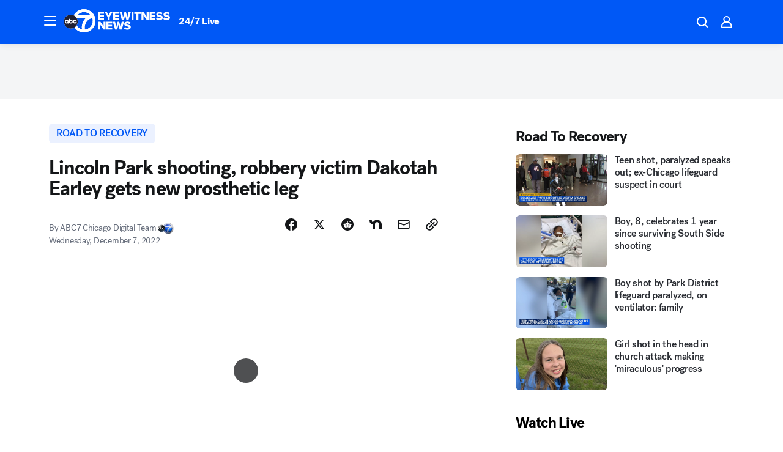

--- FILE ---
content_type: text/html; charset=utf-8
request_url: https://abc7chicago.com/post/lincoln-park-armed-robbery-chicago-shooting-dakotah-earley-prosthetic-leg/12540024/?userab=abcn_du_cat_topic_feature_holdout-474*variant_b_redesign-1939%2Cabcn_popular_reads_exp-497*variant_c_3days_filter-2078%2Cabcn_ad_cadence-481*control-a-1962%2Cabcn_news_for_you_exp-496*variant_a_control-2074%2Cotv_web_content_rec-445*variant_b_less_popular_bias-1850
body_size: 69103
content:

        <!DOCTYPE html>
        <html lang="en" lang="en">
            <head>
                <!-- ABCOTV | 9931f3619c95 | 6461 | 672c08e1e439ffd1505b2db4bea08b9a6439c85c | abc7chicago.com | Tue, 27 Jan 2026 18:26:06 GMT -->
                <meta charSet="utf-8" />
                <meta name="viewport" content="initial-scale=1.0, maximum-scale=3.0, user-scalable=yes" />
                <meta http-equiv="x-ua-compatible" content="IE=edge,chrome=1" />
                <meta property="og:locale" content="en_US" />
                <link href="https://cdn.abcotvs.net/abcotv" rel="preconnect" crossorigin />
                
                <link data-react-helmet="true" rel="alternate" hreflang="en" href="https://abc7chicago.com/post/lincoln-park-armed-robbery-chicago-shooting-dakotah-earley-prosthetic-leg/12540024/"/><link data-react-helmet="true" rel="shortcut icon" href="https://cdn.abcotvs.net/abcotv/assets/news/wls/images/logos/favicon.ico"/><link data-react-helmet="true" rel="manifest" href="/manifest.json"/><link data-react-helmet="true" rel="alternate" href="//abc7chicago.com/feed/" title="ABC7 Chicago RSS" type="application/rss+xml"/><link data-react-helmet="true" rel="alternate" href="android-app://com.abclocal.wls.news/http/abc7chicago.com/story/12540024"/><link data-react-helmet="true" rel="canonical" href="https://abc7chicago.com/post/lincoln-park-armed-robbery-chicago-shooting-dakotah-earley-prosthetic-leg/12540024/"/><link data-react-helmet="true" rel="amphtml" href="https://abc7chicago.com/amp/post/lincoln-park-armed-robbery-chicago-shooting-dakotah-earley-prosthetic-leg/12540024/"/><link data-react-helmet="true" href="//assets-cdn.abcotvs.net/abcotv/672c08e1e439-release-01-21-2026.8/client/abcotv/css/fusion-ff03edb4.css" rel="stylesheet"/><link data-react-helmet="true" href="//assets-cdn.abcotvs.net/abcotv/672c08e1e439-release-01-21-2026.8/client/abcotv/css/7987-3f6c1b98.css" rel="stylesheet"/><link data-react-helmet="true" href="//assets-cdn.abcotvs.net/abcotv/672c08e1e439-release-01-21-2026.8/client/abcotv/css/abcotv-fecb128a.css" rel="stylesheet"/><link data-react-helmet="true" href="//assets-cdn.abcotvs.net/abcotv/672c08e1e439-release-01-21-2026.8/client/abcotv/css/4037-607b0835.css" rel="stylesheet"/><link data-react-helmet="true" href="//assets-cdn.abcotvs.net/abcotv/672c08e1e439-release-01-21-2026.8/client/abcotv/css/1058-c22ddca8.css" rel="stylesheet"/><link data-react-helmet="true" href="//assets-cdn.abcotvs.net/abcotv/672c08e1e439-release-01-21-2026.8/client/abcotv/css/prism-story-104d8b6f.css" rel="stylesheet"/>
                <script>
                    window.__dataLayer = {"helpersEnabled":true,"page":{},"pzn":{},"site":{"device":"desktop","portal":"news"},"visitor":{}},
                        consentToken = window.localStorage.getItem('consentToken');

                    if (consentToken) {
                        console.log('consentToken', JSON.parse(consentToken))
                        window.__dataLayer.visitor = { consent : JSON.parse(consentToken) }; 
                    }
                </script>
                <script src="https://dcf.espn.com/TWDC-DTCI/prod/Bootstrap.js"></script>
                <link rel="preload" as="font" href="https://s.abcnews.com/assets/dtci/fonts/post-grotesk/PostGrotesk-Book.woff2" crossorigin>
<link rel="preload" as="font" href="https://s.abcnews.com/assets/dtci/fonts/post-grotesk/PostGrotesk-Bold.woff2" crossorigin>
<link rel="preload" as="font" href="https://s.abcnews.com/assets/dtci/fonts/post-grotesk/PostGrotesk-Medium.woff2" crossorigin>
<link rel="preload" as="font" href="https://s.abcnews.com/assets/dtci/fonts/klim/tiempos/TiemposText-Regular.woff2" crossorigin>
                <script src="//assets-cdn.abcotvs.net/abcotv/672c08e1e439-release-01-21-2026.8/client/abcotv/runtime-3c56a18c.js" defer></script><script src="//assets-cdn.abcotvs.net/abcotv/672c08e1e439-release-01-21-2026.8/client/abcotv/7987-0da20d09.js" defer></script><script src="//assets-cdn.abcotvs.net/abcotv/672c08e1e439-release-01-21-2026.8/client/abcotv/507-c7ed365d.js" defer></script><script src="//assets-cdn.abcotvs.net/abcotv/672c08e1e439-release-01-21-2026.8/client/abcotv/502-c12b28bb.js" defer></script><script src="//assets-cdn.abcotvs.net/abcotv/672c08e1e439-release-01-21-2026.8/client/abcotv/2561-2bebf93f.js" defer></script><script src="//assets-cdn.abcotvs.net/abcotv/672c08e1e439-release-01-21-2026.8/client/abcotv/8494-c13544f0.js" defer></script><script src="//assets-cdn.abcotvs.net/abcotv/672c08e1e439-release-01-21-2026.8/client/abcotv/4037-0a28bbfa.js" defer></script><script src="//assets-cdn.abcotvs.net/abcotv/672c08e1e439-release-01-21-2026.8/client/abcotv/8317-87b2f9ed.js" defer></script><script src="//assets-cdn.abcotvs.net/abcotv/672c08e1e439-release-01-21-2026.8/client/abcotv/1361-6dff86b9.js" defer></script><script src="//assets-cdn.abcotvs.net/abcotv/672c08e1e439-release-01-21-2026.8/client/abcotv/8115-0ce0b856.js" defer></script><script src="//assets-cdn.abcotvs.net/abcotv/672c08e1e439-release-01-21-2026.8/client/abcotv/9156-a35e6727.js" defer></script><script src="//assets-cdn.abcotvs.net/abcotv/672c08e1e439-release-01-21-2026.8/client/abcotv/1837-08f5fc38.js" defer></script><script src="//assets-cdn.abcotvs.net/abcotv/672c08e1e439-release-01-21-2026.8/client/abcotv/3167-3be5aec3.js" defer></script><script src="//assets-cdn.abcotvs.net/abcotv/672c08e1e439-release-01-21-2026.8/client/abcotv/8561-ef2ea49e.js" defer></script><script src="//assets-cdn.abcotvs.net/abcotv/672c08e1e439-release-01-21-2026.8/client/abcotv/1058-42fc71e2.js" defer></script>
                <link rel="prefetch" href="//assets-cdn.abcotvs.net/abcotv/672c08e1e439-release-01-21-2026.8/client/abcotv/_manifest.js" as="script" /><link rel="prefetch" href="//assets-cdn.abcotvs.net/abcotv/672c08e1e439-release-01-21-2026.8/client/abcotv/abcotv-ce2739af.js" as="script" />
<link rel="prefetch" href="//assets-cdn.abcotvs.net/abcotv/672c08e1e439-release-01-21-2026.8/client/abcotv/prism-story-1615e687.js" as="script" />
                <title data-react-helmet="true">Lincoln Park, Chicago shooting victim Dakotah Earley gives new prosthetic leg test-walk in video  - ABC7 Chicago</title>
                <meta data-react-helmet="true" name="description" content="Dakotah Earley was walking near Wayne and Webster Avenues when he was ambushed by robbers and shot three times, including in the head.
"/><meta data-react-helmet="true" name="keywords" content="lincoln park armed robbery, chicago shooting, Dakotah Earley, dakotah earley prosthetic leg, chicago violence, gun violence, chicago crime, chicago police, police department, chicago police department, chicago news, 12540024"/><meta data-react-helmet="true" name="tags" content="road-to-recovery,chicago-shooting,shooting,armed-robbery,shots-fired,caught-on-camera,caught-on-video,surveillance-camera,surveillance-video,robbery,man-shot,chicago-crime,chicago-violence,gun-violence,Chicago,Lincoln-Park"/><meta data-react-helmet="true" name="apple-itunes-app" content="app-id=402259941, affiliate-data=ct=wls-smart-banner&amp;pt=302756, app-argument=https://abc7chicago.com/story/12540024"/><meta data-react-helmet="true" property="fb:app_id" content="381722608635006"/><meta data-react-helmet="true" property="fb:pages" content="165583971161"/><meta data-react-helmet="true" property="og:site_name" content="ABC7 Chicago"/><meta data-react-helmet="true" property="og:url" content="https://abc7chicago.com/post/lincoln-park-armed-robbery-chicago-shooting-dakotah-earley-prosthetic-leg/12540024/"/><meta data-react-helmet="true" property="og:title" content="Lincoln Park shooting, robbery victim Dakotah Earley gets new prosthetic leg"/><meta data-react-helmet="true" property="og:description" content="Dakotah Earley was walking in Lincoln Park when he was ambushed by robbers and shot three times, including in the head."/><meta data-react-helmet="true" property="og:image" content="https://cdn.abcotvs.com/dip/images/12540534_120722-wls-hsu-dakotah-earley-4p-vid.jpg?w=1600"/><meta data-react-helmet="true" property="og:type" content="article"/><meta data-react-helmet="true" name="twitter:site" content="@abc7chicago"/><meta data-react-helmet="true" name="twitter:creator" content="@abc7chicago"/><meta data-react-helmet="true" name="twitter:url" content="https://abc7chicago.com/post/lincoln-park-armed-robbery-chicago-shooting-dakotah-earley-prosthetic-leg/12540024/"/><meta data-react-helmet="true" name="twitter:title" content="Lincoln Park shooting, robbery victim Dakotah Earley gets new prosthetic leg"/><meta data-react-helmet="true" name="twitter:description" content="Dakotah Earley was walking in Lincoln Park when he was ambushed by robbers and shot three times, including in the head."/><meta data-react-helmet="true" name="twitter:card" content="summary_large_image"/><meta data-react-helmet="true" name="twitter:image" content="https://cdn.abcotvs.com/dip/images/12540534_120722-wls-hsu-dakotah-earley-4p-vid.jpg?w=1600"/><meta data-react-helmet="true" name="twitter:app:name:iphone" content="wls"/><meta data-react-helmet="true" name="twitter:app:id:iphone" content="402259941"/><meta data-react-helmet="true" name="twitter:app:name:googleplay" content="wls"/><meta data-react-helmet="true" name="twitter:app:id:googleplay" content="com.abclocal.wls.news"/><meta data-react-helmet="true" property="article:published_time" content="2022-12-07T23:00:39Z"/><meta data-react-helmet="true" property="article:modified_time" content="2022-12-07T23:00:36Z"/><meta data-react-helmet="true" property="article:section" content="crime-safety"/><meta data-react-helmet="true" name="title" content="Lincoln Park shooting, robbery victim Dakotah Earley gets new prosthetic leg"/><meta data-react-helmet="true" name="medium" content="website"/><meta data-react-helmet="true" name="robots" content="max-image-preview:large"/>
                <script data-react-helmet="true" src="https://scripts.webcontentassessor.com/scripts/9ea8e122d232d7fe0315fb6192a1844ed2d5312b670e73d4ef62d7da31afd809"></script><script data-react-helmet="true" type="application/ld+json">{"@context":"http://schema.org/","@type":"NewsArticle","mainEntityOfPage":{"@id":"https://abc7chicago.com/post/lincoln-park-armed-robbery-chicago-shooting-dakotah-earley-prosthetic-leg/12540024/","@type":"WebPage"},"about":[{"name":" road to recovery","@type":"Thing"}],"author":[{"name":"ABC7 Chicago Digital Team","@type":"Person"}],"dateline":"CHICAGO (WLS)","dateModified":"2022-12-07T23:00:36.000Z","datePublished":"2022-12-07T23:00:40.000Z","headline":"Lincoln Park shooting, robbery victim Dakotah Earley gets new prosthetic leg","mentions":[{"name":" CHICAGO","@type":"Thing"},{"name":" LINCOLN PARK","@type":"Thing"},{"name":" ROAD TO RECOVERY","@type":"Thing"},{"name":" CHICAGO SHOOTING","@type":"Thing"},{"name":" SHOOTING","@type":"Thing"},{"name":" ARMED ROBBERY","@type":"Thing"},{"name":" SHOTS FIRED","@type":"Thing"},{"name":" CAUGHT ON CAMERA","@type":"Thing"},{"name":" CAUGHT ON VIDEO","@type":"Thing"},{"name":" SURVEILLANCE CAMERA","@type":"Thing"},{"name":" SURVEILLANCE VIDEO","@type":"Thing"},{"name":" ROBBERY","@type":"Thing"},{"name":" MAN SHOT","@type":"Thing"},{"name":" CHICAGO CRIME","@type":"Thing"},{"name":" CHICAGO VIOLENCE","@type":"Thing"},{"name":" GUN VIOLENCE","@type":"Thing"}],"publisher":{"name":"","logo":{"url":"","width":0,"height":0,"@type":"ImageObject"},"@type":"Organization"}}</script>
                
                <script data-rum-type="legacy" data-rum-pct="100">(() => {function gc(n){n=document.cookie.match("(^|;) ?"+n+"=([^;]*)(;|$)");return n?n[2]:null}function sc(n){document.cookie=n}function smpl(n){n/=100;return!!n&&Math.random()<=n}var _nr=!1,_nrCookie=gc("_nr");null!==_nrCookie?"1"===_nrCookie&&(_nr=!0):smpl(100)?(_nr=!0,sc("_nr=1; path=/")):(_nr=!1,sc("_nr=0; path=/"));_nr && (() => {;window.NREUM||(NREUM={});NREUM.init={distributed_tracing:{enabled:true},privacy:{cookies_enabled:true},ajax:{deny_list:["bam.nr-data.net"]}};;NREUM.info = {"beacon":"bam.nr-data.net","errorBeacon":"bam.nr-data.net","sa":1,"licenseKey":"5985ced6ff","applicationID":"367459870"};__nr_require=function(t,e,n){function r(n){if(!e[n]){var o=e[n]={exports:{}};t[n][0].call(o.exports,function(e){var o=t[n][1][e];return r(o||e)},o,o.exports)}return e[n].exports}if("function"==typeof __nr_require)return __nr_require;for(var o=0;o<n.length;o++)r(n[o]);return r}({1:[function(t,e,n){function r(t){try{s.console&&console.log(t)}catch(e){}}var o,i=t("ee"),a=t(31),s={};try{o=localStorage.getItem("__nr_flags").split(","),console&&"function"==typeof console.log&&(s.console=!0,o.indexOf("dev")!==-1&&(s.dev=!0),o.indexOf("nr_dev")!==-1&&(s.nrDev=!0))}catch(c){}s.nrDev&&i.on("internal-error",function(t){r(t.stack)}),s.dev&&i.on("fn-err",function(t,e,n){r(n.stack)}),s.dev&&(r("NR AGENT IN DEVELOPMENT MODE"),r("flags: "+a(s,function(t,e){return t}).join(", ")))},{}],2:[function(t,e,n){function r(t,e,n,r,s){try{l?l-=1:o(s||new UncaughtException(t,e,n),!0)}catch(f){try{i("ierr",[f,c.now(),!0])}catch(d){}}return"function"==typeof u&&u.apply(this,a(arguments))}function UncaughtException(t,e,n){this.message=t||"Uncaught error with no additional information",this.sourceURL=e,this.line=n}function o(t,e){var n=e?null:c.now();i("err",[t,n])}var i=t("handle"),a=t(32),s=t("ee"),c=t("loader"),f=t("gos"),u=window.onerror,d=!1,p="nr@seenError";if(!c.disabled){var l=0;c.features.err=!0,t(1),window.onerror=r;try{throw new Error}catch(h){"stack"in h&&(t(14),t(13),"addEventListener"in window&&t(7),c.xhrWrappable&&t(15),d=!0)}s.on("fn-start",function(t,e,n){d&&(l+=1)}),s.on("fn-err",function(t,e,n){d&&!n[p]&&(f(n,p,function(){return!0}),this.thrown=!0,o(n))}),s.on("fn-end",function(){d&&!this.thrown&&l>0&&(l-=1)}),s.on("internal-error",function(t){i("ierr",[t,c.now(),!0])})}},{}],3:[function(t,e,n){var r=t("loader");r.disabled||(r.features.ins=!0)},{}],4:[function(t,e,n){function r(){U++,L=g.hash,this[u]=y.now()}function o(){U--,g.hash!==L&&i(0,!0);var t=y.now();this[h]=~~this[h]+t-this[u],this[d]=t}function i(t,e){E.emit("newURL",[""+g,e])}function a(t,e){t.on(e,function(){this[e]=y.now()})}var s="-start",c="-end",f="-body",u="fn"+s,d="fn"+c,p="cb"+s,l="cb"+c,h="jsTime",m="fetch",v="addEventListener",w=window,g=w.location,y=t("loader");if(w[v]&&y.xhrWrappable&&!y.disabled){var x=t(11),b=t(12),E=t(9),R=t(7),O=t(14),T=t(8),S=t(15),P=t(10),M=t("ee"),C=M.get("tracer"),N=t(23);t(17),y.features.spa=!0;var L,U=0;M.on(u,r),b.on(p,r),P.on(p,r),M.on(d,o),b.on(l,o),P.on(l,o),M.buffer([u,d,"xhr-resolved"]),R.buffer([u]),O.buffer(["setTimeout"+c,"clearTimeout"+s,u]),S.buffer([u,"new-xhr","send-xhr"+s]),T.buffer([m+s,m+"-done",m+f+s,m+f+c]),E.buffer(["newURL"]),x.buffer([u]),b.buffer(["propagate",p,l,"executor-err","resolve"+s]),C.buffer([u,"no-"+u]),P.buffer(["new-jsonp","cb-start","jsonp-error","jsonp-end"]),a(T,m+s),a(T,m+"-done"),a(P,"new-jsonp"),a(P,"jsonp-end"),a(P,"cb-start"),E.on("pushState-end",i),E.on("replaceState-end",i),w[v]("hashchange",i,N(!0)),w[v]("load",i,N(!0)),w[v]("popstate",function(){i(0,U>1)},N(!0))}},{}],5:[function(t,e,n){function r(){var t=new PerformanceObserver(function(t,e){var n=t.getEntries();s(v,[n])});try{t.observe({entryTypes:["resource"]})}catch(e){}}function o(t){if(s(v,[window.performance.getEntriesByType(w)]),window.performance["c"+p])try{window.performance[h](m,o,!1)}catch(t){}else try{window.performance[h]("webkit"+m,o,!1)}catch(t){}}function i(t){}if(window.performance&&window.performance.timing&&window.performance.getEntriesByType){var a=t("ee"),s=t("handle"),c=t(14),f=t(13),u=t(6),d=t(23),p="learResourceTimings",l="addEventListener",h="removeEventListener",m="resourcetimingbufferfull",v="bstResource",w="resource",g="-start",y="-end",x="fn"+g,b="fn"+y,E="bstTimer",R="pushState",O=t("loader");if(!O.disabled){O.features.stn=!0,t(9),"addEventListener"in window&&t(7);var T=NREUM.o.EV;a.on(x,function(t,e){var n=t[0];n instanceof T&&(this.bstStart=O.now())}),a.on(b,function(t,e){var n=t[0];n instanceof T&&s("bst",[n,e,this.bstStart,O.now()])}),c.on(x,function(t,e,n){this.bstStart=O.now(),this.bstType=n}),c.on(b,function(t,e){s(E,[e,this.bstStart,O.now(),this.bstType])}),f.on(x,function(){this.bstStart=O.now()}),f.on(b,function(t,e){s(E,[e,this.bstStart,O.now(),"requestAnimationFrame"])}),a.on(R+g,function(t){this.time=O.now(),this.startPath=location.pathname+location.hash}),a.on(R+y,function(t){s("bstHist",[location.pathname+location.hash,this.startPath,this.time])}),u()?(s(v,[window.performance.getEntriesByType("resource")]),r()):l in window.performance&&(window.performance["c"+p]?window.performance[l](m,o,d(!1)):window.performance[l]("webkit"+m,o,d(!1))),document[l]("scroll",i,d(!1)),document[l]("keypress",i,d(!1)),document[l]("click",i,d(!1))}}},{}],6:[function(t,e,n){e.exports=function(){return"PerformanceObserver"in window&&"function"==typeof window.PerformanceObserver}},{}],7:[function(t,e,n){function r(t){for(var e=t;e&&!e.hasOwnProperty(u);)e=Object.getPrototypeOf(e);e&&o(e)}function o(t){s.inPlace(t,[u,d],"-",i)}function i(t,e){return t[1]}var a=t("ee").get("events"),s=t("wrap-function")(a,!0),c=t("gos"),f=XMLHttpRequest,u="addEventListener",d="removeEventListener";e.exports=a,"getPrototypeOf"in Object?(r(document),r(window),r(f.prototype)):f.prototype.hasOwnProperty(u)&&(o(window),o(f.prototype)),a.on(u+"-start",function(t,e){var n=t[1];if(null!==n&&("function"==typeof n||"object"==typeof n)){var r=c(n,"nr@wrapped",function(){function t(){if("function"==typeof n.handleEvent)return n.handleEvent.apply(n,arguments)}var e={object:t,"function":n}[typeof n];return e?s(e,"fn-",null,e.name||"anonymous"):n});this.wrapped=t[1]=r}}),a.on(d+"-start",function(t){t[1]=this.wrapped||t[1]})},{}],8:[function(t,e,n){function r(t,e,n){var r=t[e];"function"==typeof r&&(t[e]=function(){var t=i(arguments),e={};o.emit(n+"before-start",[t],e);var a;e[m]&&e[m].dt&&(a=e[m].dt);var s=r.apply(this,t);return o.emit(n+"start",[t,a],s),s.then(function(t){return o.emit(n+"end",[null,t],s),t},function(t){throw o.emit(n+"end",[t],s),t})})}var o=t("ee").get("fetch"),i=t(32),a=t(31);e.exports=o;var s=window,c="fetch-",f=c+"body-",u=["arrayBuffer","blob","json","text","formData"],d=s.Request,p=s.Response,l=s.fetch,h="prototype",m="nr@context";d&&p&&l&&(a(u,function(t,e){r(d[h],e,f),r(p[h],e,f)}),r(s,"fetch",c),o.on(c+"end",function(t,e){var n=this;if(e){var r=e.headers.get("content-length");null!==r&&(n.rxSize=r),o.emit(c+"done",[null,e],n)}else o.emit(c+"done",[t],n)}))},{}],9:[function(t,e,n){var r=t("ee").get("history"),o=t("wrap-function")(r);e.exports=r;var i=window.history&&window.history.constructor&&window.history.constructor.prototype,a=window.history;i&&i.pushState&&i.replaceState&&(a=i),o.inPlace(a,["pushState","replaceState"],"-")},{}],10:[function(t,e,n){function r(t){function e(){f.emit("jsonp-end",[],l),t.removeEventListener("load",e,c(!1)),t.removeEventListener("error",n,c(!1))}function n(){f.emit("jsonp-error",[],l),f.emit("jsonp-end",[],l),t.removeEventListener("load",e,c(!1)),t.removeEventListener("error",n,c(!1))}var r=t&&"string"==typeof t.nodeName&&"script"===t.nodeName.toLowerCase();if(r){var o="function"==typeof t.addEventListener;if(o){var a=i(t.src);if(a){var d=s(a),p="function"==typeof d.parent[d.key];if(p){var l={};u.inPlace(d.parent,[d.key],"cb-",l),t.addEventListener("load",e,c(!1)),t.addEventListener("error",n,c(!1)),f.emit("new-jsonp",[t.src],l)}}}}}function o(){return"addEventListener"in window}function i(t){var e=t.match(d);return e?e[1]:null}function a(t,e){var n=t.match(l),r=n[1],o=n[3];return o?a(o,e[r]):e[r]}function s(t){var e=t.match(p);return e&&e.length>=3?{key:e[2],parent:a(e[1],window)}:{key:t,parent:window}}var c=t(23),f=t("ee").get("jsonp"),u=t("wrap-function")(f);if(e.exports=f,o()){var d=/[?&](?:callback|cb)=([^&#]+)/,p=/(.*).([^.]+)/,l=/^(w+)(.|$)(.*)$/,h=["appendChild","insertBefore","replaceChild"];Node&&Node.prototype&&Node.prototype.appendChild?u.inPlace(Node.prototype,h,"dom-"):(u.inPlace(HTMLElement.prototype,h,"dom-"),u.inPlace(HTMLHeadElement.prototype,h,"dom-"),u.inPlace(HTMLBodyElement.prototype,h,"dom-")),f.on("dom-start",function(t){r(t[0])})}},{}],11:[function(t,e,n){var r=t("ee").get("mutation"),o=t("wrap-function")(r),i=NREUM.o.MO;e.exports=r,i&&(window.MutationObserver=function(t){return this instanceof i?new i(o(t,"fn-")):i.apply(this,arguments)},MutationObserver.prototype=i.prototype)},{}],12:[function(t,e,n){function r(t){var e=i.context(),n=s(t,"executor-",e,null,!1),r=new f(n);return i.context(r).getCtx=function(){return e},r}var o=t("wrap-function"),i=t("ee").get("promise"),a=t("ee").getOrSetContext,s=o(i),c=t(31),f=NREUM.o.PR;e.exports=i,f&&(window.Promise=r,["all","race"].forEach(function(t){var e=f[t];f[t]=function(n){function r(t){return function(){i.emit("propagate",[null,!o],a,!1,!1),o=o||!t}}var o=!1;c(n,function(e,n){Promise.resolve(n).then(r("all"===t),r(!1))});var a=e.apply(f,arguments),s=f.resolve(a);return s}}),["resolve","reject"].forEach(function(t){var e=f[t];f[t]=function(t){var n=e.apply(f,arguments);return t!==n&&i.emit("propagate",[t,!0],n,!1,!1),n}}),f.prototype["catch"]=function(t){return this.then(null,t)},f.prototype=Object.create(f.prototype,{constructor:{value:r}}),c(Object.getOwnPropertyNames(f),function(t,e){try{r[e]=f[e]}catch(n){}}),o.wrapInPlace(f.prototype,"then",function(t){return function(){var e=this,n=o.argsToArray.apply(this,arguments),r=a(e);r.promise=e,n[0]=s(n[0],"cb-",r,null,!1),n[1]=s(n[1],"cb-",r,null,!1);var c=t.apply(this,n);return r.nextPromise=c,i.emit("propagate",[e,!0],c,!1,!1),c}}),i.on("executor-start",function(t){t[0]=s(t[0],"resolve-",this,null,!1),t[1]=s(t[1],"resolve-",this,null,!1)}),i.on("executor-err",function(t,e,n){t[1](n)}),i.on("cb-end",function(t,e,n){i.emit("propagate",[n,!0],this.nextPromise,!1,!1)}),i.on("propagate",function(t,e,n){this.getCtx&&!e||(this.getCtx=function(){if(t instanceof Promise)var e=i.context(t);return e&&e.getCtx?e.getCtx():this})}),r.toString=function(){return""+f})},{}],13:[function(t,e,n){var r=t("ee").get("raf"),o=t("wrap-function")(r),i="equestAnimationFrame";e.exports=r,o.inPlace(window,["r"+i,"mozR"+i,"webkitR"+i,"msR"+i],"raf-"),r.on("raf-start",function(t){t[0]=o(t[0],"fn-")})},{}],14:[function(t,e,n){function r(t,e,n){t[0]=a(t[0],"fn-",null,n)}function o(t,e,n){this.method=n,this.timerDuration=isNaN(t[1])?0:+t[1],t[0]=a(t[0],"fn-",this,n)}var i=t("ee").get("timer"),a=t("wrap-function")(i),s="setTimeout",c="setInterval",f="clearTimeout",u="-start",d="-";e.exports=i,a.inPlace(window,[s,"setImmediate"],s+d),a.inPlace(window,[c],c+d),a.inPlace(window,[f,"clearImmediate"],f+d),i.on(c+u,r),i.on(s+u,o)},{}],15:[function(t,e,n){function r(t,e){d.inPlace(e,["onreadystatechange"],"fn-",s)}function o(){var t=this,e=u.context(t);t.readyState>3&&!e.resolved&&(e.resolved=!0,u.emit("xhr-resolved",[],t)),d.inPlace(t,y,"fn-",s)}function i(t){x.push(t),m&&(E?E.then(a):w?w(a):(R=-R,O.data=R))}function a(){for(var t=0;t<x.length;t++)r([],x[t]);x.length&&(x=[])}function s(t,e){return e}function c(t,e){for(var n in t)e[n]=t[n];return e}t(7);var f=t("ee"),u=f.get("xhr"),d=t("wrap-function")(u),p=t(23),l=NREUM.o,h=l.XHR,m=l.MO,v=l.PR,w=l.SI,g="readystatechange",y=["onload","onerror","onabort","onloadstart","onloadend","onprogress","ontimeout"],x=[];e.exports=u;var b=window.XMLHttpRequest=function(t){var e=new h(t);try{u.emit("new-xhr",[e],e),e.addEventListener(g,o,p(!1))}catch(n){try{u.emit("internal-error",[n])}catch(r){}}return e};if(c(h,b),b.prototype=h.prototype,d.inPlace(b.prototype,["open","send"],"-xhr-",s),u.on("send-xhr-start",function(t,e){r(t,e),i(e)}),u.on("open-xhr-start",r),m){var E=v&&v.resolve();if(!w&&!v){var R=1,O=document.createTextNode(R);new m(a).observe(O,{characterData:!0})}}else f.on("fn-end",function(t){t[0]&&t[0].type===g||a()})},{}],16:[function(t,e,n){function r(t){if(!s(t))return null;var e=window.NREUM;if(!e.loader_config)return null;var n=(e.loader_config.accountID||"").toString()||null,r=(e.loader_config.agentID||"").toString()||null,f=(e.loader_config.trustKey||"").toString()||null;if(!n||!r)return null;var h=l.generateSpanId(),m=l.generateTraceId(),v=Date.now(),w={spanId:h,traceId:m,timestamp:v};return(t.sameOrigin||c(t)&&p())&&(w.traceContextParentHeader=o(h,m),w.traceContextStateHeader=i(h,v,n,r,f)),(t.sameOrigin&&!u()||!t.sameOrigin&&c(t)&&d())&&(w.newrelicHeader=a(h,m,v,n,r,f)),w}function o(t,e){return"00-"+e+"-"+t+"-01"}function i(t,e,n,r,o){var i=0,a="",s=1,c="",f="";return o+"@nr="+i+"-"+s+"-"+n+"-"+r+"-"+t+"-"+a+"-"+c+"-"+f+"-"+e}function a(t,e,n,r,o,i){var a="btoa"in window&&"function"==typeof window.btoa;if(!a)return null;var s={v:[0,1],d:{ty:"Browser",ac:r,ap:o,id:t,tr:e,ti:n}};return i&&r!==i&&(s.d.tk=i),btoa(JSON.stringify(s))}function s(t){return f()&&c(t)}function c(t){var e=!1,n={};if("init"in NREUM&&"distributed_tracing"in NREUM.init&&(n=NREUM.init.distributed_tracing),t.sameOrigin)e=!0;else if(n.allowed_origins instanceof Array)for(var r=0;r<n.allowed_origins.length;r++){var o=h(n.allowed_origins[r]);if(t.hostname===o.hostname&&t.protocol===o.protocol&&t.port===o.port){e=!0;break}}return e}function f(){return"init"in NREUM&&"distributed_tracing"in NREUM.init&&!!NREUM.init.distributed_tracing.enabled}function u(){return"init"in NREUM&&"distributed_tracing"in NREUM.init&&!!NREUM.init.distributed_tracing.exclude_newrelic_header}function d(){return"init"in NREUM&&"distributed_tracing"in NREUM.init&&NREUM.init.distributed_tracing.cors_use_newrelic_header!==!1}function p(){return"init"in NREUM&&"distributed_tracing"in NREUM.init&&!!NREUM.init.distributed_tracing.cors_use_tracecontext_headers}var l=t(28),h=t(18);e.exports={generateTracePayload:r,shouldGenerateTrace:s}},{}],17:[function(t,e,n){function r(t){var e=this.params,n=this.metrics;if(!this.ended){this.ended=!0;for(var r=0;r<p;r++)t.removeEventListener(d[r],this.listener,!1);return e.protocol&&"data"===e.protocol?void g("Ajax/DataUrl/Excluded"):void(e.aborted||(n.duration=a.now()-this.startTime,this.loadCaptureCalled||4!==t.readyState?null==e.status&&(e.status=0):i(this,t),n.cbTime=this.cbTime,s("xhr",[e,n,this.startTime,this.endTime,"xhr"],this)))}}function o(t,e){var n=c(e),r=t.params;r.hostname=n.hostname,r.port=n.port,r.protocol=n.protocol,r.host=n.hostname+":"+n.port,r.pathname=n.pathname,t.parsedOrigin=n,t.sameOrigin=n.sameOrigin}function i(t,e){t.params.status=e.status;var n=v(e,t.lastSize);if(n&&(t.metrics.rxSize=n),t.sameOrigin){var r=e.getResponseHeader("X-NewRelic-App-Data");r&&(t.params.cat=r.split(", ").pop())}t.loadCaptureCalled=!0}var a=t("loader");if(a.xhrWrappable&&!a.disabled){var s=t("handle"),c=t(18),f=t(16).generateTracePayload,u=t("ee"),d=["load","error","abort","timeout"],p=d.length,l=t("id"),h=t(24),m=t(22),v=t(19),w=t(23),g=t(25).recordSupportability,y=NREUM.o.REQ,x=window.XMLHttpRequest;a.features.xhr=!0,t(15),t(8),u.on("new-xhr",function(t){var e=this;e.totalCbs=0,e.called=0,e.cbTime=0,e.end=r,e.ended=!1,e.xhrGuids={},e.lastSize=null,e.loadCaptureCalled=!1,e.params=this.params||{},e.metrics=this.metrics||{},t.addEventListener("load",function(n){i(e,t)},w(!1)),h&&(h>34||h<10)||t.addEventListener("progress",function(t){e.lastSize=t.loaded},w(!1))}),u.on("open-xhr-start",function(t){this.params={method:t[0]},o(this,t[1]),this.metrics={}}),u.on("open-xhr-end",function(t,e){"loader_config"in NREUM&&"xpid"in NREUM.loader_config&&this.sameOrigin&&e.setRequestHeader("X-NewRelic-ID",NREUM.loader_config.xpid);var n=f(this.parsedOrigin);if(n){var r=!1;n.newrelicHeader&&(e.setRequestHeader("newrelic",n.newrelicHeader),r=!0),n.traceContextParentHeader&&(e.setRequestHeader("traceparent",n.traceContextParentHeader),n.traceContextStateHeader&&e.setRequestHeader("tracestate",n.traceContextStateHeader),r=!0),r&&(this.dt=n)}}),u.on("send-xhr-start",function(t,e){var n=this.metrics,r=t[0],o=this;if(n&&r){var i=m(r);i&&(n.txSize=i)}this.startTime=a.now(),this.listener=function(t){try{"abort"!==t.type||o.loadCaptureCalled||(o.params.aborted=!0),("load"!==t.type||o.called===o.totalCbs&&(o.onloadCalled||"function"!=typeof e.onload))&&o.end(e)}catch(n){try{u.emit("internal-error",[n])}catch(r){}}};for(var s=0;s<p;s++)e.addEventListener(d[s],this.listener,w(!1))}),u.on("xhr-cb-time",function(t,e,n){this.cbTime+=t,e?this.onloadCalled=!0:this.called+=1,this.called!==this.totalCbs||!this.onloadCalled&&"function"==typeof n.onload||this.end(n)}),u.on("xhr-load-added",function(t,e){var n=""+l(t)+!!e;this.xhrGuids&&!this.xhrGuids[n]&&(this.xhrGuids[n]=!0,this.totalCbs+=1)}),u.on("xhr-load-removed",function(t,e){var n=""+l(t)+!!e;this.xhrGuids&&this.xhrGuids[n]&&(delete this.xhrGuids[n],this.totalCbs-=1)}),u.on("xhr-resolved",function(){this.endTime=a.now()}),u.on("addEventListener-end",function(t,e){e instanceof x&&"load"===t[0]&&u.emit("xhr-load-added",[t[1],t[2]],e)}),u.on("removeEventListener-end",function(t,e){e instanceof x&&"load"===t[0]&&u.emit("xhr-load-removed",[t[1],t[2]],e)}),u.on("fn-start",function(t,e,n){e instanceof x&&("onload"===n&&(this.onload=!0),("load"===(t[0]&&t[0].type)||this.onload)&&(this.xhrCbStart=a.now()))}),u.on("fn-end",function(t,e){this.xhrCbStart&&u.emit("xhr-cb-time",[a.now()-this.xhrCbStart,this.onload,e],e)}),u.on("fetch-before-start",function(t){function e(t,e){var n=!1;return e.newrelicHeader&&(t.set("newrelic",e.newrelicHeader),n=!0),e.traceContextParentHeader&&(t.set("traceparent",e.traceContextParentHeader),e.traceContextStateHeader&&t.set("tracestate",e.traceContextStateHeader),n=!0),n}var n,r=t[1]||{};"string"==typeof t[0]?n=t[0]:t[0]&&t[0].url?n=t[0].url:window.URL&&t[0]&&t[0]instanceof URL&&(n=t[0].href),n&&(this.parsedOrigin=c(n),this.sameOrigin=this.parsedOrigin.sameOrigin);var o=f(this.parsedOrigin);if(o&&(o.newrelicHeader||o.traceContextParentHeader))if("string"==typeof t[0]||window.URL&&t[0]&&t[0]instanceof URL){var i={};for(var a in r)i[a]=r[a];i.headers=new Headers(r.headers||{}),e(i.headers,o)&&(this.dt=o),t.length>1?t[1]=i:t.push(i)}else t[0]&&t[0].headers&&e(t[0].headers,o)&&(this.dt=o)}),u.on("fetch-start",function(t,e){this.params={},this.metrics={},this.startTime=a.now(),this.dt=e,t.length>=1&&(this.target=t[0]),t.length>=2&&(this.opts=t[1]);var n,r=this.opts||{},i=this.target;if("string"==typeof i?n=i:"object"==typeof i&&i instanceof y?n=i.url:window.URL&&"object"==typeof i&&i instanceof URL&&(n=i.href),o(this,n),"data"!==this.params.protocol){var s=(""+(i&&i instanceof y&&i.method||r.method||"GET")).toUpperCase();this.params.method=s,this.txSize=m(r.body)||0}}),u.on("fetch-done",function(t,e){if(this.endTime=a.now(),this.params||(this.params={}),"data"===this.params.protocol)return void g("Ajax/DataUrl/Excluded");this.params.status=e?e.status:0;var n;"string"==typeof this.rxSize&&this.rxSize.length>0&&(n=+this.rxSize);var r={txSize:this.txSize,rxSize:n,duration:a.now()-this.startTime};s("xhr",[this.params,r,this.startTime,this.endTime,"fetch"],this)})}},{}],18:[function(t,e,n){var r={};e.exports=function(t){if(t in r)return r[t];if(0===(t||"").indexOf("data:"))return{protocol:"data"};var e=document.createElement("a"),n=window.location,o={};e.href=t,o.port=e.port;var i=e.href.split("://");!o.port&&i[1]&&(o.port=i[1].split("/")[0].split("@").pop().split(":")[1]),o.port&&"0"!==o.port||(o.port="https"===i[0]?"443":"80"),o.hostname=e.hostname||n.hostname,o.pathname=e.pathname,o.protocol=i[0],"/"!==o.pathname.charAt(0)&&(o.pathname="/"+o.pathname);var a=!e.protocol||":"===e.protocol||e.protocol===n.protocol,s=e.hostname===document.domain&&e.port===n.port;return o.sameOrigin=a&&(!e.hostname||s),"/"===o.pathname&&(r[t]=o),o}},{}],19:[function(t,e,n){function r(t,e){var n=t.responseType;return"json"===n&&null!==e?e:"arraybuffer"===n||"blob"===n||"json"===n?o(t.response):"text"===n||""===n||void 0===n?o(t.responseText):void 0}var o=t(22);e.exports=r},{}],20:[function(t,e,n){function r(){}function o(t,e,n,r){return function(){return u.recordSupportability("API/"+e+"/called"),i(t+e,[f.now()].concat(s(arguments)),n?null:this,r),n?void 0:this}}var i=t("handle"),a=t(31),s=t(32),c=t("ee").get("tracer"),f=t("loader"),u=t(25),d=NREUM;"undefined"==typeof window.newrelic&&(newrelic=d);var p=["setPageViewName","setCustomAttribute","setErrorHandler","finished","addToTrace","inlineHit","addRelease"],l="api-",h=l+"ixn-";a(p,function(t,e){d[e]=o(l,e,!0,"api")}),d.addPageAction=o(l,"addPageAction",!0),d.setCurrentRouteName=o(l,"routeName",!0),e.exports=newrelic,d.interaction=function(){return(new r).get()};var m=r.prototype={createTracer:function(t,e){var n={},r=this,o="function"==typeof e;return i(h+"tracer",[f.now(),t,n],r),function(){if(c.emit((o?"":"no-")+"fn-start",[f.now(),r,o],n),o)try{return e.apply(this,arguments)}catch(t){throw c.emit("fn-err",[arguments,this,t],n),t}finally{c.emit("fn-end",[f.now()],n)}}}};a("actionText,setName,setAttribute,save,ignore,onEnd,getContext,end,get".split(","),function(t,e){m[e]=o(h,e)}),newrelic.noticeError=function(t,e){"string"==typeof t&&(t=new Error(t)),u.recordSupportability("API/noticeError/called"),i("err",[t,f.now(),!1,e])}},{}],21:[function(t,e,n){function r(t){if(NREUM.init){for(var e=NREUM.init,n=t.split("."),r=0;r<n.length-1;r++)if(e=e[n[r]],"object"!=typeof e)return;return e=e[n[n.length-1]]}}e.exports={getConfiguration:r}},{}],22:[function(t,e,n){e.exports=function(t){if("string"==typeof t&&t.length)return t.length;if("object"==typeof t){if("undefined"!=typeof ArrayBuffer&&t instanceof ArrayBuffer&&t.byteLength)return t.byteLength;if("undefined"!=typeof Blob&&t instanceof Blob&&t.size)return t.size;if(!("undefined"!=typeof FormData&&t instanceof FormData))try{return JSON.stringify(t).length}catch(e){return}}}},{}],23:[function(t,e,n){var r=!1;try{var o=Object.defineProperty({},"passive",{get:function(){r=!0}});window.addEventListener("testPassive",null,o),window.removeEventListener("testPassive",null,o)}catch(i){}e.exports=function(t){return r?{passive:!0,capture:!!t}:!!t}},{}],24:[function(t,e,n){var r=0,o=navigator.userAgent.match(/Firefox[/s](d+.d+)/);o&&(r=+o[1]),e.exports=r},{}],25:[function(t,e,n){function r(t,e){var n=[a,t,{name:t},e];return i("storeMetric",n,null,"api"),n}function o(t,e){var n=[s,t,{name:t},e];return i("storeEventMetrics",n,null,"api"),n}var i=t("handle"),a="sm",s="cm";e.exports={constants:{SUPPORTABILITY_METRIC:a,CUSTOM_METRIC:s},recordSupportability:r,recordCustom:o}},{}],26:[function(t,e,n){function r(){return s.exists&&performance.now?Math.round(performance.now()):(i=Math.max((new Date).getTime(),i))-a}function o(){return i}var i=(new Date).getTime(),a=i,s=t(33);e.exports=r,e.exports.offset=a,e.exports.getLastTimestamp=o},{}],27:[function(t,e,n){function r(t,e){var n=t.getEntries();n.forEach(function(t){"first-paint"===t.name?l("timing",["fp",Math.floor(t.startTime)]):"first-contentful-paint"===t.name&&l("timing",["fcp",Math.floor(t.startTime)])})}function o(t,e){var n=t.getEntries();if(n.length>0){var r=n[n.length-1];if(f&&f<r.startTime)return;var o=[r],i=a({});i&&o.push(i),l("lcp",o)}}function i(t){t.getEntries().forEach(function(t){t.hadRecentInput||l("cls",[t])})}function a(t){var e=navigator.connection||navigator.mozConnection||navigator.webkitConnection;if(e)return e.type&&(t["net-type"]=e.type),e.effectiveType&&(t["net-etype"]=e.effectiveType),e.rtt&&(t["net-rtt"]=e.rtt),e.downlink&&(t["net-dlink"]=e.downlink),t}function s(t){if(t instanceof w&&!y){var e=Math.round(t.timeStamp),n={type:t.type};a(n),e<=h.now()?n.fid=h.now()-e:e>h.offset&&e<=Date.now()?(e-=h.offset,n.fid=h.now()-e):e=h.now(),y=!0,l("timing",["fi",e,n])}}function c(t){"hidden"===t&&(f=h.now(),l("pageHide",[f]))}if(!("init"in NREUM&&"page_view_timing"in NREUM.init&&"enabled"in NREUM.init.page_view_timing&&NREUM.init.page_view_timing.enabled===!1)){var f,u,d,p,l=t("handle"),h=t("loader"),m=t(30),v=t(23),w=NREUM.o.EV;if("PerformanceObserver"in window&&"function"==typeof window.PerformanceObserver){u=new PerformanceObserver(r);try{u.observe({entryTypes:["paint"]})}catch(g){}d=new PerformanceObserver(o);try{d.observe({entryTypes:["largest-contentful-paint"]})}catch(g){}p=new PerformanceObserver(i);try{p.observe({type:"layout-shift",buffered:!0})}catch(g){}}if("addEventListener"in document){var y=!1,x=["click","keydown","mousedown","pointerdown","touchstart"];x.forEach(function(t){document.addEventListener(t,s,v(!1))})}m(c)}},{}],28:[function(t,e,n){function r(){function t(){return e?15&e[n++]:16*Math.random()|0}var e=null,n=0,r=window.crypto||window.msCrypto;r&&r.getRandomValues&&(e=r.getRandomValues(new Uint8Array(31)));for(var o,i="xxxxxxxx-xxxx-4xxx-yxxx-xxxxxxxxxxxx",a="",s=0;s<i.length;s++)o=i[s],"x"===o?a+=t().toString(16):"y"===o?(o=3&t()|8,a+=o.toString(16)):a+=o;return a}function o(){return a(16)}function i(){return a(32)}function a(t){function e(){return n?15&n[r++]:16*Math.random()|0}var n=null,r=0,o=window.crypto||window.msCrypto;o&&o.getRandomValues&&Uint8Array&&(n=o.getRandomValues(new Uint8Array(t)));for(var i=[],a=0;a<t;a++)i.push(e().toString(16));return i.join("")}e.exports={generateUuid:r,generateSpanId:o,generateTraceId:i}},{}],29:[function(t,e,n){function r(t,e){if(!o)return!1;if(t!==o)return!1;if(!e)return!0;if(!i)return!1;for(var n=i.split("."),r=e.split("."),a=0;a<r.length;a++)if(r[a]!==n[a])return!1;return!0}var o=null,i=null,a=/Version\/(\S+)\s+Safari/;if(navigator.userAgent){var s=navigator.userAgent,c=s.match(a);c&&s.indexOf("Chrome")===-1&&s.indexOf("Chromium")===-1&&(o="Safari",i=c[1])}e.exports={agent:o,version:i,match:r}},{}],30:[function(t,e,n){function r(t){function e(){t(s&&document[s]?document[s]:document[i]?"hidden":"visible")}"addEventListener"in document&&a&&document.addEventListener(a,e,o(!1))}var o=t(23);e.exports=r;var i,a,s;"undefined"!=typeof document.hidden?(i="hidden",a="visibilitychange",s="visibilityState"):"undefined"!=typeof document.msHidden?(i="msHidden",a="msvisibilitychange"):"undefined"!=typeof document.webkitHidden&&(i="webkitHidden",a="webkitvisibilitychange",s="webkitVisibilityState")},{}],31:[function(t,e,n){function r(t,e){var n=[],r="",i=0;for(r in t)o.call(t,r)&&(n[i]=e(r,t[r]),i+=1);return n}var o=Object.prototype.hasOwnProperty;e.exports=r},{}],32:[function(t,e,n){function r(t,e,n){e||(e=0),"undefined"==typeof n&&(n=t?t.length:0);for(var r=-1,o=n-e||0,i=Array(o<0?0:o);++r<o;)i[r]=t[e+r];return i}e.exports=r},{}],33:[function(t,e,n){e.exports={exists:"undefined"!=typeof window.performance&&window.performance.timing&&"undefined"!=typeof window.performance.timing.navigationStart}},{}],ee:[function(t,e,n){function r(){}function o(t){function e(t){return t&&t instanceof r?t:t?f(t,c,a):a()}function n(n,r,o,i,a){if(a!==!1&&(a=!0),!l.aborted||i){t&&a&&t(n,r,o);for(var s=e(o),c=m(n),f=c.length,u=0;u<f;u++)c[u].apply(s,r);var p=d[y[n]];return p&&p.push([x,n,r,s]),s}}function i(t,e){g[t]=m(t).concat(e)}function h(t,e){var n=g[t];if(n)for(var r=0;r<n.length;r++)n[r]===e&&n.splice(r,1)}function m(t){return g[t]||[]}function v(t){return p[t]=p[t]||o(n)}function w(t,e){l.aborted||u(t,function(t,n){e=e||"feature",y[n]=e,e in d||(d[e]=[])})}var g={},y={},x={on:i,addEventListener:i,removeEventListener:h,emit:n,get:v,listeners:m,context:e,buffer:w,abort:s,aborted:!1};return x}function i(t){return f(t,c,a)}function a(){return new r}function s(){(d.api||d.feature)&&(l.aborted=!0,d=l.backlog={})}var c="nr@context",f=t("gos"),u=t(31),d={},p={},l=e.exports=o();e.exports.getOrSetContext=i,l.backlog=d},{}],gos:[function(t,e,n){function r(t,e,n){if(o.call(t,e))return t[e];var r=n();if(Object.defineProperty&&Object.keys)try{return Object.defineProperty(t,e,{value:r,writable:!0,enumerable:!1}),r}catch(i){}return t[e]=r,r}var o=Object.prototype.hasOwnProperty;e.exports=r},{}],handle:[function(t,e,n){function r(t,e,n,r){o.buffer([t],r),o.emit(t,e,n)}var o=t("ee").get("handle");e.exports=r,r.ee=o},{}],id:[function(t,e,n){function r(t){var e=typeof t;return!t||"object"!==e&&"function"!==e?-1:t===window?0:a(t,i,function(){return o++})}var o=1,i="nr@id",a=t("gos");e.exports=r},{}],loader:[function(t,e,n){function r(){if(!T++){var t=O.info=NREUM.info,e=m.getElementsByTagName("script")[0];if(setTimeout(f.abort,3e4),!(t&&t.licenseKey&&t.applicationID&&e))return f.abort();c(E,function(e,n){t[e]||(t[e]=n)});var n=a();s("mark",["onload",n+O.offset],null,"api"),s("timing",["load",n]);var r=m.createElement("script");0===t.agent.indexOf("http://")||0===t.agent.indexOf("https://")?r.src=t.agent:r.src=l+"://"+t.agent,e.parentNode.insertBefore(r,e)}}function o(){"complete"===m.readyState&&i()}function i(){s("mark",["domContent",a()+O.offset],null,"api")}var a=t(26),s=t("handle"),c=t(31),f=t("ee"),u=t(29),d=t(21),p=t(23),l=d.getConfiguration("ssl")===!1?"http":"https",h=window,m=h.document,v="addEventListener",w="attachEvent",g=h.XMLHttpRequest,y=g&&g.prototype,x=!1;NREUM.o={ST:setTimeout,SI:h.setImmediate,CT:clearTimeout,XHR:g,REQ:h.Request,EV:h.Event,PR:h.Promise,MO:h.MutationObserver};var b=""+location,E={beacon:"bam.nr-data.net",errorBeacon:"bam.nr-data.net",agent:"js-agent.newrelic.com/nr-spa-1216.min.js"},R=g&&y&&y[v]&&!/CriOS/.test(navigator.userAgent),O=e.exports={offset:a.getLastTimestamp(),now:a,origin:b,features:{},xhrWrappable:R,userAgent:u,disabled:x};if(!x){t(20),t(27),m[v]?(m[v]("DOMContentLoaded",i,p(!1)),h[v]("load",r,p(!1))):(m[w]("onreadystatechange",o),h[w]("onload",r)),s("mark",["firstbyte",a.getLastTimestamp()],null,"api");var T=0}},{}],"wrap-function":[function(t,e,n){function r(t,e){function n(e,n,r,c,f){function nrWrapper(){var i,a,u,p;try{a=this,i=d(arguments),u="function"==typeof r?r(i,a):r||{}}catch(l){o([l,"",[i,a,c],u],t)}s(n+"start",[i,a,c],u,f);try{return p=e.apply(a,i)}catch(h){throw s(n+"err",[i,a,h],u,f),h}finally{s(n+"end",[i,a,p],u,f)}}return a(e)?e:(n||(n=""),nrWrapper[p]=e,i(e,nrWrapper,t),nrWrapper)}function r(t,e,r,o,i){r||(r="");var s,c,f,u="-"===r.charAt(0);for(f=0;f<e.length;f++)c=e[f],s=t[c],a(s)||(t[c]=n(s,u?c+r:r,o,c,i))}function s(n,r,i,a){if(!h||e){var s=h;h=!0;try{t.emit(n,r,i,e,a)}catch(c){o([c,n,r,i],t)}h=s}}return t||(t=u),n.inPlace=r,n.flag=p,n}function o(t,e){e||(e=u);try{e.emit("internal-error",t)}catch(n){}}function i(t,e,n){if(Object.defineProperty&&Object.keys)try{var r=Object.keys(t);return r.forEach(function(n){Object.defineProperty(e,n,{get:function(){return t[n]},set:function(e){return t[n]=e,e}})}),e}catch(i){o([i],n)}for(var a in t)l.call(t,a)&&(e[a]=t[a]);return e}function a(t){return!(t&&t instanceof Function&&t.apply&&!t[p])}function s(t,e){var n=e(t);return n[p]=t,i(t,n,u),n}function c(t,e,n){var r=t[e];t[e]=s(r,n)}function f(){for(var t=arguments.length,e=new Array(t),n=0;n<t;++n)e[n]=arguments[n];return e}var u=t("ee"),d=t(32),p="nr@original",l=Object.prototype.hasOwnProperty,h=!1;e.exports=r,e.exports.wrapFunction=s,e.exports.wrapInPlace=c,e.exports.argsToArray=f},{}]},{},["loader",2,17,5,3,4]);;NREUM.info={"beacon":"bam.nr-data.net","errorBeacon":"bam.nr-data.net","sa":1,"licenseKey":"8d01ff17d1","applicationID":"415461361"}})();})();</script>
                <link href="//assets-cdn.abcotvs.net" rel="preconnect" />
                <link href="https://cdn.abcotvs.net/abcotv" rel="preconnect" crossorigin />
                <script>(function(){function a(a){var b,c=g.floor(65535*g.random()).toString(16);for(b=4-c.length;0<b;b--)c="0"+c;return a=(String()+a).substring(0,4),!Number.isNaN(parseInt(a,16))&&a.length?a+c.substr(a.length):c}function b(){var a=c(window.location.hostname);return a?"."+a:".go.com"}function c(a=""){var b=a.match(/[^.]+(?:.com?(?:.[a-z]{2})?|(?:.[a-z]+))?$/i);if(b&&b.length)return b[0].replace(/:[0-9]+$/,"")}function d(a,b,c,d,g,h){var i,j=!1;if(f.test(c)&&(c=c.replace(f,""),j=!0),!a||/^(?:expires|max-age|path|domain|secure)$/i.test(a))return!1;if(i=a+"="+b,g&&g instanceof Date&&(i+="; expires="+g.toUTCString()),c&&(i+="; domain="+c),d&&(i+="; path="+d),h&&(i+="; secure"),document.cookie=i,j){var k="www"+(/^./.test(c)?"":".")+c;e(a,k,d||"")}return!0}function e(a,b,c){return document.cookie=encodeURIComponent(a)+"=; expires=Thu, 01 Jan 1970 00:00:00 GMT"+(b?"; domain="+b:"")+(c?"; path="+c:""),!0}var f=/^.?www/,g=Math;(function(a){for(var b,d=a+"=",e=document.cookie.split(";"),f=0;f<e.length;f++){for(b=e[f];" "===b.charAt(0);)b=b.substring(1,b.length);if(0===b.indexOf(d))return b.substring(d.length,b.length)}return null})("SWID")||function(a){if(a){var c=new Date(Date.now());c.setFullYear(c.getFullYear()+1),d("SWID",a,b(),"/",c)}}(function(){return String()+a()+a()+"-"+a()+"-"+a("4")+"-"+a((g.floor(10*g.random())%4+8).toString(16))+"-"+a()+a()+a()}())})();</script>
            </head>
            <body class="">
                
                <div id="abcotv"><div id="fitt-analytics"><div class="bp-mobileMDPlus bp-mobileLGPlus bp-tabletPlus bp-desktopPlus bp-desktopLGPlus"><div class="wrapper prism-story"><div id="themeProvider" class="theme-light "><section class="nav sticky topzero"><header class="VZTD lZur JhJDA tomuH qpSyx crEfr duUVQ "><div id="NavigationContainer" class="VZTD nkdHX mLASH OfbiZ gbxlc OAKIS OrkQb sHsPe lqtkC glxIO HfYhe vUYNV McMna WtEci pdYhu seFhp "><div class="VZTD ZaRVE URqSb "><div id="NavigationMenu" class="UbGlr awXxV lZur QNwmF SrhIT CSJky fKGaR MELDj bwJpP oFbxM sCAKu JmqhH LNPNz XedOc INRRi zyWBh HZYdm KUWLd ghwbF " aria-expanded="false" aria-label="Site Menu" role="button" tabindex="0"><div id="NavigationMenuIcon" class="xwYCG chWWz xItUF awXxV lZur dnyYA SGbxA CSJky klTtn TqWpy hDYpx LEjY VMTsP AqjSi krKko MdvlB SwrCi PMtn qNrLC PriDW HkWF oFFrS kGyAC "></div></div><div class="VZTD mLASH "><a href="https://abc7chicago.com/" aria-label="ABC7 Chicago homepage"><img class="Hxa-d QNwmF CKa-dw " src="https://cdn.abcotvs.net/abcotv/assets/news/global/images/feature-header/wls-lg.svg"/><img class="Hxa-d NzyJW hyWKA BKvsz " src="https://cdn.abcotvs.net/abcotv/assets/news/global/images/feature-header/wls-sm.svg"/></a></div><div class="feature-nav-local"><div class="VZTD HNQqj ZaRVE "><span class="NzyJW bfzCU OlYnP vtZdS BnAMJ ioHuy QbACp vLCTF AyXGx ubOdK WtEci FfVOu seFhp "><a class="Ihhcd glfEG fCZkS hfDkF rUrN QNwmF eXeQK wzfDA kZHXs Mwuoo QdTjf ubOdK ACtel FfVOu hBmQi " href="https://abc7chicago.com/watch/live/">24/7 Live</a></span><span class="NzyJW bfzCU OlYnP vtZdS BnAMJ ioHuy QbACp vLCTF AyXGx ubOdK WtEci FfVOu seFhp "><a class="Ihhcd glfEG fCZkS hfDkF rUrN QNwmF eXeQK wzfDA kZHXs Mwuoo QdTjf ubOdK ACtel FfVOu hBmQi " href="https://abc7chicago.com/chicago/">Chicago &amp; Suburban Cook Co.</a></span><span class="NzyJW bfzCU OlYnP vtZdS BnAMJ ioHuy QbACp vLCTF AyXGx ubOdK WtEci FfVOu seFhp "><a class="Ihhcd glfEG fCZkS hfDkF rUrN QNwmF eXeQK wzfDA kZHXs Mwuoo QdTjf ubOdK ACtel FfVOu hBmQi " href="https://abc7chicago.com/northern-suburbs/">North Suburbs</a></span><span class="NzyJW bfzCU OlYnP vtZdS BnAMJ ioHuy QbACp vLCTF AyXGx ubOdK WtEci FfVOu seFhp "><a class="Ihhcd glfEG fCZkS hfDkF rUrN QNwmF eXeQK wzfDA kZHXs Mwuoo QdTjf ubOdK ACtel FfVOu hBmQi " href="https://abc7chicago.com/western-suburbs/">West Suburbs</a></span><span class="NzyJW bfzCU OlYnP vtZdS BnAMJ ioHuy QbACp vLCTF AyXGx ubOdK WtEci FfVOu seFhp "><a class="Ihhcd glfEG fCZkS hfDkF rUrN QNwmF eXeQK wzfDA kZHXs Mwuoo QdTjf ubOdK ACtel FfVOu hBmQi " href="https://abc7chicago.com/southern-suburbs/">South Suburbs</a></span><span class="NzyJW bfzCU OlYnP vtZdS BnAMJ ioHuy QbACp vLCTF AyXGx ubOdK WtEci FfVOu seFhp "><a class="Ihhcd glfEG fCZkS hfDkF rUrN QNwmF eXeQK wzfDA kZHXs Mwuoo QdTjf ubOdK ACtel FfVOu hBmQi " href="https://abc7chicago.com/nw-indiana/">NW Indiana</a></span></div></div><a class="feature-local-expand" href="#"></a></div><div class="VZTD ZaRVE "><div class="VZTD mLASH ZRifP iyxc REstn crufr EfJuX DycYT "><a class="Ihhcd glfEG fCZkS hfDkF rUrN QNwmF VZTD HNQqj tQNjZ wzfDA kZHXs hjGhr vIbgY ubOdK DTlmW FfVOu hBmQi " href="https://abc7chicago.com/weather/" aria-label="Weather Temperature"><div class="Ihhcd glfEG fCZkS ZfQkn rUrN TJBcA ugxZf WtEci huQUD seFhp "></div><div class="mhCCg QNwmF lZur oRZBf FqYsI RoVHj gSlSZ mZWbG " style="background-image:"></div></a></div><div class="UbGlr awXxV lZur QNwmF mhCCg SrhIT CSJky fCZkS mHilG MELDj bwJpP EmnZP TSHkB JmqhH LNPNz mphTr PwViZ SQFkJ DTlmW GCxLR JrdoJ " role="button" aria-label="Open Search Overlay" tabindex="0"><svg aria-hidden="true" class="prism-Iconography prism-Iconography--menu-search kDSxb xOPbW dlJpw " focusable="false" height="1em" viewBox="0 0 24 24" width="1em" xmlns="http://www.w3.org/2000/svg" xmlns:xlink="http://www.w3.org/1999/xlink"><path fill="currentColor" d="M5 11a6 6 0 1112 0 6 6 0 01-12 0zm6-8a8 8 0 104.906 14.32l3.387 3.387a1 1 0 001.414-1.414l-3.387-3.387A8 8 0 0011 3z"></path></svg></div><a class="UbGlr awXxV lZur QNwmF mhCCg SrhIT CSJky fCZkS mHilG MELDj bwJpP EmnZP TSHkB JmqhH LNPNz mphTr PwViZ SQFkJ DTlmW GCxLR JrdoJ CKa-dw " role="button" aria-label="Open Login Modal" tabindex="0"><svg aria-hidden="true" class="prism-Iconography prism-Iconography--menu-account kDSxb xOPbW dlJpw " focusable="false" height="1em" viewBox="0 0 24 24" width="1em" xmlns="http://www.w3.org/2000/svg" xmlns:xlink="http://www.w3.org/1999/xlink"><path fill="currentColor" d="M8.333 7.444a3.444 3.444 0 116.889 0 3.444 3.444 0 01-6.89 0zm7.144 3.995a5.444 5.444 0 10-7.399 0A8.003 8.003 0 003 18.889v1.288a1.6 1.6 0 001.6 1.6h14.355a1.6 1.6 0 001.6-1.6V18.89a8.003 8.003 0 00-5.078-7.45zm-3.7 1.45H11a6 6 0 00-6 6v.889h13.555v-.89a6 6 0 00-6-6h-.778z"></path></svg></a></div></div></header></section><div class="ScrollSpy_container"><span></span><div id="themeProvider" class="true theme-otv [object Object] jGKow OKxbp KbIPj WiKwf WuOj kFIVo fBVeW VsTDR "><div class="FITT_Article_outer-container dHdHP jLREf zXXje aGO kQjLe vUYNV glxIO " id="FITTArticle" style="--spacing-top:initial;--spacing-bottom:80px;--spacing-compact-top:initial;--spacing-compact-bottom:48px"><div class="pNwJE xZCNW WDwAI rbeIr tPakT HymbH JHrzh YppdR " data-testid="prism-sticky-ad"><div data-testid="prism-ad-wrapper" style="min-height:90px;transition:min-height 0.3s linear 0s" data-ad-placeholder="true"><div data-box-type="fitt-adbox-fitt-article-top-banner" data-testid="prism-ad"><div class="Ad fitt-article-top-banner  ad-slot  " data-slot-type="fitt-article-top-banner" data-slot-kvps="pos=fitt-article-top-banner"></div></div></div></div><div class="FITT_Article_main VZTD UeCOM jIRH oimqG DjbQm UwdmX Xmrlz ReShI KaJdY lqtkC ssImf HfYhe RTHNs kQjLe " data-testid="prism-GridContainer"><div class="Kiog kNVGM nvpSA qwdi bmjsw " data-testid="prism-GridRow"><div class="theme-e FITT_Article_main__body oBTii mrzah " data-testid="prism-GridColumn" style="--grid-column-span-xxs:var(--grid-columns);--grid-column-span-xs:var(--grid-columns);--grid-column-span-sm:var(--grid-columns);--grid-column-span-md:20;--grid-column-span-lg:14;--grid-column-span-xl:14;--grid-column-span-xxl:14;--grid-column-start-xxs:auto;--grid-column-start-xs:auto;--grid-column-start-sm:auto;--grid-column-start-md:3;--grid-column-start-lg:0;--grid-column-start-xl:0;--grid-column-start-xxl:2"><div style="--spacing-top:40px;--spacing-bottom:32px;--spacing-child-top:initial;--spacing-child-bottom:24px;--spacing-firstChild-top:initial;--spacing-firstChild-bottom:initial;--spacing-lastChild-top:initial;--spacing-lastChild-bottom:initial;--spacing-compact-top:24px;--spacing-compact-bottom:32px;--spacing-firstChild-compact-top:initial;--spacing-firstChild-compact-bottom:initial;--spacing-child-compact-top:initial;--spacing-child-compact-bottom:24px;--spacing-lastChild-compact-top:initial;--spacing-lastChild-compact-bottom:initial" class="dHdHP jLREf zXXje aGO eCClZ nTLv jLsYA gmuro TOSFd VmeZt sCkVm hkQai wGrlE MUuGM fciaN qQjt DhNVo Tgcqk IGLAf tWjkv "><div class=" " data-testid="prism-badge-tag-wrapper"><div class="IKUxI xFOBK YsVzB NuCDJ fMJDZ ZCNuU tZcZX JuzoE "><div class="jVJih nAZp " data-testid="prism-tags"><ul class="VZTD UeCOM dAmzA ltDkr qBPOY uoPjL "><li class=" "><a class="theme-iPcRv theme-HReFq mLASH egFzk qXWHA ScoIf zYXIH jIRH wNxoc OJpwZ eqFg wSPfd ofvJb bMrzT LaUnX EgONj ibBnq kyjTO lvyBv aANqO aNnIu GDslh LjPJo RpDvg YYtC rTpcz EDgo SIwmX oIWqB mzm MbcTC sXtkB yayQB vXSTR ENhiS dQa-Du SVBll bpBbX GpQCA tuAKv xTell wdAqb ZqGqs LVAIE TnrRA uECag DcwSV XnBOJ cELRj SUAFz XzYk zkmjG aSyef pFen hoNVj TQOOL Haltu NafGB KpEhF jyjDy kZHqU FZKIw QddLR SKDYB UmcQM giepU cTjQC aRMla MMxXy fFMcX PbMFf hJRbU MRTyf iFJTR koyYF TkdYt DZNRX MALjb VUFMN  " data-testid="prism-Tag" href="/tag/road-to-recovery/" data-pos="0"><span class="QXDKT rGjeC tuAKv iMbiE "> road to recovery</span></a></li></ul></div></div></div><div class="kCTVx qtHut lqtkC HkWF HfYhe kGyAC " data-testid="prism-headline"><h1 class="vMjAx eeTZd tntuS eHrJ "><span class="gtOSm FbbUW tUtYa vOCwz EQwFq yCufu eEak Qmvg nyTIa SRXVc vzLa jgBfc WXDas CiUCW kqbG zrdEG txGfn ygKVe BbezD UOtxr CVfpq xijV soGRS XgdC sEIlf daWqJ ">Lincoln Park shooting, robbery victim Dakotah Earley gets new prosthetic leg</span></h1></div><div class="QHblV nkdHX mHUQ kvZxL hTosT whbOj " data-testid="prism-byline"><div class="VZTD mLASH BQWr OcxMG oJce "><div class="kKfXc ubAkB VZTD rEPuv "><div class="TQPvQ fVlAg HUcap kxY REjk UamUc WxHIR HhZOB yaUf VOJBn KMpjV XSbaH Umfib ukdDD "><span class="tChGB zbFav ">By</span><span>ABC7 Chicago Digital Team</span><span><span class="EpNlu ">  </span><span class="YKjhS "><img alt="WLS logo" class="awXxV NDJZt sJeUN IJwXl CfkUa EknAv NwgWd " data-testid="prism-image" draggable="false" src="https://cdn.abcotvs.net/abcotv/static/common/origins/origin-wls.png"/></span></span></div><div class="VZTD mLASH gpiba "><div class="jTKbV zIIsP ZdbeE xAPpq QtiLO JQYD ">Wednesday, December 7, 2022</div></div></div></div><div class="RwkLV Wowzl FokqZ LhXlJ FjRYD toBqx " data-testid="prism-share"><div class="JpUfa aYoBt "><ul class="MZaCt dUXCH nyWZo RnMws Hdwln WBHfo tAchw UDeQM XMkl NUfbq kqfZ "><li class="WEJto "><button aria-label="Share Story on Facebook" class="theme-EWITS mLASH egFzk qXWHA ScoIf ZXRVe jIRH NoTgg CKnnA uklrk nCmVc qWWFI nMRSd YIauu gGlNh ARCOA kyjTO xqlN aANqO aNnIu GDslh LjPJo RpDvg YYtC rTpcz EDgo UVTAB ihLsD niWVk yayQB vXSTR ENhiS dQa-Du kOEGk WMbJE eVJEc TElCQ ZAqMY enocc pJSQ ABRfR aaksc OKklU ATKRo RfOGv neOGk fuOso DwqSE fnpin ArvQf dUniT Mzjkf Niff NKnwO ijAAn dEuPM vwJ JmUFf sgyq cRbVn sBVbK fCfdG oMkBz aOwuK XsORH EgRXa hMVHb LTwlP jJbTO CnYjj TiUFI qeCAC xqvdn JaQpT dAfv PNgfG fIWCu NewES UJNbG EgBCK UvFHa lCCRi XDQHW spAMS TPSuu sbdDW askuE VsLUC YHsrW pYmVc eHvZI qRTXS UOAZi JnwGa pAXEL nKDCU gTRVo iCOvJ znFR hjDDH JboFf OBVry WSzjL sgYaP vMLL tmkuz " data-testid="prism-Network" type="button" aria-expanded="false" aria-haspopup="dialog"><span class="CSJky pdAzW JSFPu "><svg aria-hidden="true" class=" " data-testid="prism-iconography" height="1em" role="presentation" viewBox="0 0 32 32" width="1em" xmlns="http://www.w3.org/2000/svg" xmlns:xlink="http://www.w3.org/1999/xlink" data-icon="social-facebook"><path fill="currentColor" d="M32 16.098C32 7.207 24.837 0 16 0S0 7.207 0 16.098C0 24.133 5.851 30.793 13.5 32V20.751H9.437v-4.653H13.5v-3.547c0-4.035 2.389-6.263 6.043-6.263 1.751 0 3.582.314 3.582.314v3.962h-2.018c-1.988 0-2.607 1.241-2.607 2.514v3.02h4.438l-.709 4.653h-3.728V32c7.649-1.207 13.5-7.867 13.5-15.902z"/></svg></span></button></li><li class="WEJto "><button aria-label="Share Story on X" class="theme-EWITS mLASH egFzk qXWHA ScoIf ZXRVe jIRH NoTgg CKnnA uklrk nCmVc qWWFI nMRSd YIauu gGlNh ARCOA kyjTO xqlN aANqO aNnIu GDslh LjPJo RpDvg YYtC rTpcz EDgo UVTAB ihLsD niWVk yayQB vXSTR ENhiS dQa-Du kOEGk WMbJE eVJEc TElCQ ZAqMY enocc pJSQ ABRfR aaksc OKklU ATKRo RfOGv neOGk fuOso DwqSE fnpin ArvQf dUniT Mzjkf Niff NKnwO ijAAn dEuPM vwJ JmUFf sgyq cRbVn sBVbK fCfdG oMkBz aOwuK XsORH EgRXa hMVHb LTwlP jJbTO CnYjj TiUFI qeCAC xqvdn JaQpT dAfv PNgfG fIWCu NewES UJNbG EgBCK UvFHa lCCRi XDQHW spAMS TPSuu sbdDW askuE VsLUC YHsrW pYmVc eHvZI qRTXS UOAZi JnwGa pAXEL nKDCU gTRVo iCOvJ znFR hjDDH JboFf OBVry WSzjL sgYaP vMLL tmkuz " data-testid="prism-Network" type="button" aria-expanded="false" aria-haspopup="dialog"><span class="CSJky pdAzW JSFPu "><svg aria-hidden="true" class=" " data-testid="prism-iconography" height="1em" role="presentation" viewBox="0 0 32 32" width="1em" xmlns="http://www.w3.org/2000/svg" xmlns:xlink="http://www.w3.org/1999/xlink" data-icon="social-x"><path fill="currentColor" d="M23.668 4h4.089l-8.933 10.21 10.509 13.894h-8.23l-6.445-8.427-7.375 8.427H3.191l9.555-10.921L2.665 4h8.436l5.826 7.702L23.664 4zm-1.437 21.657h2.266L9.874 6.319H7.443l14.791 19.338z"/></svg></span></button></li><li class="WEJto "><button aria-label="Share Story on Reddit" class="theme-EWITS mLASH egFzk qXWHA ScoIf ZXRVe jIRH NoTgg CKnnA uklrk nCmVc qWWFI nMRSd YIauu gGlNh ARCOA kyjTO xqlN aANqO aNnIu GDslh LjPJo RpDvg YYtC rTpcz EDgo UVTAB ihLsD niWVk yayQB vXSTR ENhiS dQa-Du kOEGk WMbJE eVJEc TElCQ ZAqMY enocc pJSQ ABRfR aaksc OKklU ATKRo RfOGv neOGk fuOso DwqSE fnpin ArvQf dUniT Mzjkf Niff NKnwO ijAAn dEuPM vwJ JmUFf sgyq cRbVn sBVbK fCfdG oMkBz aOwuK XsORH EgRXa hMVHb LTwlP jJbTO CnYjj TiUFI qeCAC xqvdn JaQpT dAfv PNgfG fIWCu NewES UJNbG EgBCK UvFHa lCCRi XDQHW spAMS TPSuu sbdDW askuE VsLUC YHsrW pYmVc eHvZI qRTXS UOAZi JnwGa pAXEL nKDCU gTRVo iCOvJ znFR hjDDH JboFf OBVry WSzjL sgYaP vMLL tmkuz " data-testid="prism-Network" type="button" aria-expanded="false" aria-haspopup="dialog"><span class="CSJky pdAzW JSFPu "><svg aria-hidden="true" class=" " data-testid="prism-iconography" height="1em" role="presentation" viewBox="0 0 32 32" width="1em" xmlns="http://www.w3.org/2000/svg" xmlns:xlink="http://www.w3.org/1999/xlink" data-icon="social-reddit"><path fill="currentColor" d="M20.3 16.2c-.6-.2-1.3-.1-1.7.3-.5.5-.6 1.1-.3 1.7.2.6.8 1 1.5 1v.1c.2 0 .4 0 .6-.1.2-.1.4-.2.5-.4.2-.2.3-.3.3-.5.1-.2.1-.4.1-.6 0-.7-.4-1.3-1-1.5zM19.7 21.3c-.1 0-.2 0-.3.1-.2.2-.5.3-.8.5-.3.1-.5.2-.8.3-.3.1-.6.1-.9.2h-1.8c-.3 0-.6-.1-.9-.2-.3-.1-.6-.2-.8-.3-.3-.1-.5-.3-.8-.5-.1-.1-.2-.1-.3-.1-.1 0-.2.1-.3.1v.3c0 .1 0 .2.1.3l.9.6c.3.2.6.3 1 .4.3.1.7.2 1 .2.3 0 .7.1 1.1 0h1.1c.7-.1 1.4-.3 2-.6.3-.2.6-.3.9-.6v.1c.1-.1.1-.2.1-.3 0-.1 0-.2-.1-.3-.2-.1-.3-.2-.4-.2zM13.8 18.2c.2-.6.1-1.3-.3-1.7-.5-.5-1.1-.6-1.7-.3-.6.2-1 .8-1 1.5 0 .2 0 .4.1.6.1.2.2.4.3.5.1.1.3.3.5.3.2.1.4.1.6.1.6 0 1.2-.4 1.5-1z"/><path fill="currentColor" d="M16 0C7.2 0 0 7.2 0 16s7.2 16 16 16 16-7.2 16-16S24.8 0 16 0zm10.6 16.6c-.1.2-.1.4-.3.6-.1.2-.3.4-.4.5-.2.1-.3.3-.5.4v.8c0 3.6-4.2 6.5-9.3 6.5s-9.3-2.9-9.3-6.5v-.2-.4-.2c-.6-.3-1.1-.8-1.3-1.5-.2-.7-.1-1.4.3-1.9.4-.6 1-.9 1.7-1 .7-.1 1.4.2 1.9.6.5-.3.9-.6 1.4-.8l1.5-.6c.5-.2 1.1-.3 1.6-.4.5-.1 1.1-.1 1.7-.1l1.2-5.6c0-.1 0-.1.1-.2 0-.1.1-.1.1-.1.1 0 .1-.1.2-.1h.2l3.9.8c.4-.7 1.2-1 2-.7.7.3 1.2 1.1 1 1.8-.2.8-.9 1.3-1.6 1.3-.8 0-1.4-.6-1.5-1.4l-3.4-.7-1 5c.5 0 1.1.1 1.6.2 1.1.2 2.1.5 3.1 1 .5.2 1 .5 1.4.8.3-.3.7-.5 1.2-.6.4-.1.9 0 1.3.1.4.2.8.5 1 .8.3.4.4.8.4 1.3-.1.1-.2.3-.2.5z"/></svg></span></button></li><li class="WEJto "><button aria-label="Share Story on Nextdoor" class="theme-EWITS mLASH egFzk qXWHA ScoIf ZXRVe jIRH NoTgg CKnnA uklrk nCmVc qWWFI nMRSd YIauu gGlNh ARCOA kyjTO xqlN aANqO aNnIu GDslh LjPJo RpDvg YYtC rTpcz EDgo UVTAB ihLsD niWVk yayQB vXSTR ENhiS dQa-Du kOEGk WMbJE eVJEc TElCQ ZAqMY enocc pJSQ ABRfR aaksc OKklU ATKRo RfOGv neOGk fuOso DwqSE fnpin ArvQf dUniT Mzjkf Niff NKnwO ijAAn dEuPM vwJ JmUFf sgyq cRbVn sBVbK fCfdG oMkBz aOwuK XsORH EgRXa hMVHb LTwlP jJbTO CnYjj TiUFI qeCAC xqvdn JaQpT dAfv PNgfG fIWCu NewES UJNbG EgBCK UvFHa lCCRi XDQHW spAMS TPSuu sbdDW askuE VsLUC YHsrW pYmVc eHvZI qRTXS UOAZi JnwGa pAXEL nKDCU gTRVo iCOvJ znFR hjDDH JboFf OBVry WSzjL sgYaP vMLL tmkuz " data-testid="prism-Network" type="button" aria-expanded="false" aria-haspopup="dialog"><span class="CSJky pdAzW JSFPu "><svg aria-hidden="true" class=" " data-testid="prism-iconography" height="1em" role="presentation" viewBox="0 0 32 32" width="1em" xmlns="http://www.w3.org/2000/svg" xmlns:xlink="http://www.w3.org/1999/xlink" data-icon="social-nextdoor"><path fill="currentColor" d="M14.8 4.994c-1.28.56-3.28 2-4.32 3.2-2.24 2.4-4.08 1.68-4.08-1.6 0-1.68-.4-1.92-3.2-1.92-2.72 0-3.2.24-3.2 1.6 0 3.6 2.16 7.04 5.12 8.08L8 15.394v12.48h6.4v-7.52c0-7.2.08-7.68 2.08-9.2 2.8-2.16 4.72-2.08 7.12.32 1.84 1.76 2 2.56 2 9.2v7.2H32v-7.44c0-8.16-1.2-11.68-4.96-14.4-2.72-2-9.04-2.56-12.24-1.04z"/></svg></span></button></li><li class="WEJto "><button aria-label="Share Story by Email" class="theme-EWITS mLASH egFzk qXWHA ScoIf ZXRVe jIRH NoTgg CKnnA uklrk nCmVc qWWFI nMRSd YIauu gGlNh ARCOA kyjTO xqlN aANqO aNnIu GDslh LjPJo RpDvg YYtC rTpcz EDgo UVTAB ihLsD niWVk yayQB vXSTR ENhiS dQa-Du kOEGk WMbJE eVJEc TElCQ ZAqMY enocc pJSQ ABRfR aaksc OKklU ATKRo RfOGv neOGk fuOso DwqSE fnpin ArvQf dUniT Mzjkf Niff NKnwO ijAAn dEuPM vwJ JmUFf sgyq cRbVn sBVbK fCfdG oMkBz aOwuK XsORH EgRXa hMVHb LTwlP jJbTO CnYjj TiUFI qeCAC xqvdn JaQpT dAfv PNgfG fIWCu NewES UJNbG EgBCK UvFHa lCCRi XDQHW spAMS TPSuu sbdDW askuE VsLUC YHsrW pYmVc eHvZI qRTXS UOAZi JnwGa pAXEL nKDCU gTRVo iCOvJ znFR hjDDH JboFf OBVry WSzjL sgYaP vMLL tmkuz " data-testid="prism-Network" type="button" aria-expanded="false" aria-haspopup="dialog"><span class="CSJky pdAzW JSFPu "><svg aria-hidden="true" class=" " data-testid="prism-iconography" height="1em" role="presentation" viewBox="0 0 39 32" width="1em" xmlns="http://www.w3.org/2000/svg" xmlns:xlink="http://www.w3.org/1999/xlink" data-icon="social-email"><path fill="currentColor" d="M5.092 1.013a5.437 5.437 0 00-1.589.572l.028-.014c-1.447.768-2.42 1.988-2.894 3.625l-.148.507v20.599l.148.508c.58 2 1.931 3.399 3.927 4.066l.553.185h28.812l.587-.185c1.989-.626 3.374-2.048 3.959-4.066l.148-.508V5.703l-.148-.507c-.585-2.018-1.979-3.451-3.959-4.068l-.587-.183-14.21-.012C7.787.924 5.442.937 5.091 1.013zm28.188 3.49c.512.096.836.27 1.209.652.455.468.597.889.599 1.771 0 .651-.014.729-.201 1.108-.11.224-.313.516-.45.649-.196.188-1.676.916-6.994 3.431a2032.113 2032.113 0 00-6.955 3.298 2.081 2.081 0 01-1.296.183 2.756 2.756 0 01-.588-.188l.017.007c-.114-.059-3.243-1.543-6.955-3.3C6.491 9.666 4.864 8.87 4.683 8.692c-.549-.533-.777-1.335-.647-2.274.082-.587.244-.923.62-1.301a1.925 1.925 0 011.067-.592l.012-.002c.487-.108 26.962-.126 27.543-.02zM10.818 15.636c-2.858-1.138-.576-.047 1.71 1.033l5.235 2.225c1.033.386 2.718.348 3.796-.085.206-.084 3.292-1.532 6.859-3.223a910.028 910.028 0 016.601-3.108c.11-.036.116.244.116 6.34-.002 3.824-.028 6.553-.066 6.82-.036.244-.124.562-.199.706-.196.384-.665.823-1.09 1.024l-.372.174H5.703l-.372-.174c-.425-.201-.894-.64-1.09-1.024a2.66 2.66 0 01-.197-.691l-.002-.015c-.073-.507-.092-13.188-.021-13.188.027 0 3.084 1.435 6.796 3.186z"/></svg></span></button></li><li class="WEJto "><div data-testid="prism-NetworkLink"><button aria-label="Copy Link" class="theme-EWITS mLASH egFzk qXWHA ScoIf ZXRVe jIRH NoTgg CKnnA uklrk nCmVc qWWFI nMRSd YIauu gGlNh ARCOA kyjTO xqlN aANqO aNnIu GDslh LjPJo RpDvg YYtC rTpcz EDgo UVTAB ihLsD niWVk yayQB vXSTR ENhiS dQa-Du kOEGk WMbJE eVJEc TElCQ ZAqMY enocc pJSQ ABRfR aaksc OKklU ATKRo RfOGv neOGk fuOso DwqSE fnpin ArvQf dUniT Mzjkf Niff NKnwO ijAAn dEuPM vwJ JmUFf sgyq cRbVn sBVbK fCfdG oMkBz aOwuK XsORH EgRXa hMVHb LTwlP jJbTO CnYjj TiUFI qeCAC xqvdn JaQpT dAfv PNgfG fIWCu NewES UJNbG EgBCK UvFHa lCCRi XDQHW spAMS TPSuu sbdDW askuE VsLUC YHsrW pYmVc eHvZI qRTXS UOAZi JnwGa pAXEL nKDCU gTRVo iCOvJ znFR hjDDH JboFf OBVry WSzjL sgYaP vMLL tmkuz " data-testid="prism-Network" type="button" aria-expanded="false" aria-haspopup="dialog"><span class="CSJky pdAzW JSFPu "><svg aria-hidden="true" class=" " data-testid="prism-iconography" height="1em" role="presentation" viewBox="0 0 1024 1024" width="1em" xmlns="http://www.w3.org/2000/svg" xmlns:xlink="http://www.w3.org/1999/xlink" data-icon="social-link"><path fill="currentColor" d="M672.41 26.47c-50.534 6.963-96.256 26.931-141.619 61.952-16.077 12.39-157.952 152.422-165.581 163.43-6.81 9.779-10.854 24.73-9.37 34.611 2.56 17.459 5.581 21.35 50.893 66.253 39.424 39.117 43.725 42.854 52.122 45.466 19.661 6.144 37.99 1.536 52.48-13.261 9.069-8.804 14.697-21.11 14.697-34.731 0-.804-.02-1.604-.058-2.399l.004.112c-.205-15.974-4.762-23.654-27.29-46.285l-19.968-20.07 53.76-53.504c30.106-30.003 59.853-58.01 67.584-63.642 67.328-49.51 145.306-50.483 217.242-2.714 30.566 20.275 62.054 58.01 76.8 91.955 10.086 23.296 14.08 40.755 15.053 66.355 1.434 38.042-6.707 66.15-28.826 99.226-10.035 14.95-19.507 25.088-69.222 73.728l-57.6 56.422-18.074-17.818c-21.862-21.555-29.03-25.344-47.667-25.344-15.718 0-25.6 3.994-36.352 14.746-9.03 9.041-14.615 21.525-14.615 35.313a49.763 49.763 0 005.427 22.672l-.131-.283c3.533 7.219 13.312 17.971 43.469 47.872 35.021 34.765 39.885 38.963 48.794 42.24 12.544 4.659 24.064 4.659 36.454 0 8.602-3.226 14.746-8.448 51.61-43.93 82.79-79.667 126.874-124.672 138.906-141.875 19.195-27.05 34.204-58.648 43.215-92.685l.458-2.035c5.376-21.862 7.066-36.557 7.066-62.874 0-121.856-83.354-237.261-204.749-283.546-29.412-11.164-63.42-17.628-98.938-17.628-12.682 0-25.171.824-37.417 2.422l1.443-.154zm14.233 263.527c-5.245 1.724-9.766 3.786-14.006 6.275l.336-.182c-5.478 3.123-70.042 66.509-193.638 190.106-153.856 153.805-186.266 186.982-190.157 194.765-9.728 19.405-4.71 39.014 14.438 56.73 13.517 12.544 20.634 15.821 34.304 15.821 8.294 0 13.056-1.024 18.944-4.045 5.683-2.918 59.955-56.115 195.789-192C703.079 406.939 741.376 367.72 744.858 360.705c8.909-17.971 4.045-36.608-14.08-53.862a92.013 92.013 0 00-16.241-12.675l-.399-.228c-5.761-2.914-12.558-4.62-19.755-4.62-2.735 0-5.413.247-8.012.719l.272-.041zm-431.974 79.616c-6.554 3.277-26.47 21.453-76.749 70.093-74.189 71.782-86.989 84.685-100.301 101.325-53.862 67.021-73.83 150.221-55.296 230.4 11.924 48.73 33.599 91.252 62.971 127.245l-.456-.576c14.029 17.254 45.568 46.797 63.744 59.699 33.48 23.373 72.808 41.116 115.203 50.818l2.25.433c15.565 3.328 23.194 3.84 53.965 3.789 33.126-.051 37.376-.41 56.32-4.864 43.827-10.24 80.998-28.006 119.45-57.037 5.632-4.25 45.824-43.11 89.242-86.374 88.73-88.32 88.218-87.654 88.115-109.312-.102-20.326-2.458-23.757-47.309-68.813-46.029-46.234-51.251-49.869-71.987-49.869a38.91 38.91 0 00-2.707-.091 40.21 40.21 0 00-20.22 5.417l.194-.104c-16.606 8.051-27.853 24.78-27.853 44.136v.052-.003c-.102 19.456 3.379 25.651 28.672 51.354l17.664 17.971-57.6 57.242c-44.698 44.39-60.928 59.443-72.346 66.97-17.869 11.776-35.226 19.968-55.45 26.112-13.875 4.25-17.664 4.659-44.186 4.762-26.624.051-30.413-.307-46.08-4.608-35.662-10.657-66.309-28.841-91.373-52.815l.083.079c-30.618-30.208-48.947-61.235-59.341-100.301-3.686-13.926-4.301-19.968-4.301-41.062 0-27.29 2.406-39.68 12.39-63.693 10.906-26.112 22.989-41.626 64.717-82.739a4626.226 4626.226 0 0157.791-56.192l1.754-1.664 20.941-19.814 18.432 18.125c10.24 10.138 21.248 19.354 24.832 20.838 15.155 6.349 31.898 5.99 45.466-.922 3.482-1.792 9.83-7.168 14.182-12.032a46.923 46.923 0 0012.849-32.332 47.67 47.67 0 00-.326-5.572l.021.222c-1.587-17.715-5.478-23.091-46.285-64.051-43.674-43.878-47.718-46.592-69.376-46.592-10.445-.051-14.541.819-21.709 4.352z"/></svg></span></button><div class="xdNAs rMQsN cELo NoeP BtinW YHmbu hWtE "></div></div></li></ul></div></div></div><div class="LeadVideoWrapper"><div class="ScrollSpy_container"><span></span></div><div class="PlaceholderContainer"><div class="PlaceholderFrame"></div><div class="image play-btn"><div class="placeholderWrapper"><div class="withLazyLoading"><img src="[data-uri]" alt="North Side shooting, robbery victim gets new prosthetic leg"/></div></div><div class="MediaPlaceholder__Button" role="button" aria-label="Play Video"><svg focusable="false" aria-hidden="true" class="MediaPlaceholder__Icon MediaPlaceholder__Icon--video icon__svg" viewBox="0 0 24 24"><use xlink:href="#icon__controls__play"></use></svg></div></div></div></div><div class="XQpSH " data-testid="prism-divider"></div><div class="xvlfx ZRifP TKoO eaKKC EcdEg bOdfO qXhdi NFNeu UyHES " data-testid="prism-article-body"><p class="EkqkG IGXmU nlgHS yuUao MvWXB TjIXL aGjvy ebVHC "><span class="oyrPY qlwaB AGxeB  ">CHICAGO (WLS) -- </span>A man who was shot on the street in Lincoln Park while being robbed in May is now walking with a prosthetic leg.</p><p class="EkqkG IGXmU nlgHS yuUao lqtkC TjIXL aGjvy ">Dakotah Earley was walking near Wayne and Webster Avenues when he was ambushed by robbers and shot three times, including in the head.</p><p class="EkqkG IGXmU nlgHS yuUao lqtkC TjIXL aGjvy ">The 24-year-old culinary school graduate spent weeks fighting for his life, undergoing numerous surgeries and lost part of his leg.</p><h3 class="vPZug ZqdKL xcLAU bunQU uhXXI PjNjV lNbol LBPRq ">WATCH | Man struggles with suspect before Lincoln Park shooting</h3><p class="EkqkG IGXmU nlgHS yuUao lqtkC TjIXL aGjvy "></p><div class="oLzSq QrHMO fnRUo pvsTF EhJPu vPlOC zNYgW OsTsW RMeqy daRVX ISNQ sKyCY eRftA acPPc MENS nFwaT MCnQE mEeeY SmBjI xegrY rPLsU iulOd NIuqO zzscu lzDCc aHUBM IEgzD OjMNy eQqcx SVqKB GQmdz jaoD VWDdR ONJdw vrZxD OnRTz gbbfF roDbV GPGwb oMlSS gfNzt oJhud eXZcf zhVlX "><div class="WrapperInlineVideo"><div class="MediaPlaceholder relative MediaPlaceholder--16x9 cursor-pointer ImmersiveMediaPlaceholder" aria-hidden="false"><figure class="Image aspect-ratio--parent MediaPlaceholder__Image"><div class="RatioFrame aspect-ratio--16x9"></div><div class="Image__Wrapper aspect-ratio--child"><img aria-hidden="false" alt="" class="" data-mptype="image" src="https://cdn.abcotvs.com/dip/images/11823750_050622-wls-webster-shoot-raw-vid.jpg?w=608"/></div></figure><div class="MediaPlaceholder__Overlay absolute-fill flex flex-center-all"><div class="MediaPlaceholder__Button flex flex-center-all" role="button" aria-label="Play video"><svg focusable="false" aria-hidden="true" class="MediaPlaceholder__Icon MediaPlaceholder__Icon--video icon__svg" viewBox="0 0 24 24"><use xlink:href="#icon__controls__play"></use></svg></div></div><div class="MediaPlaceholder__PlaybackWrapper absolute-fill"></div></div><div class="VideoCaption nMMea bNYiy Mjgpa dGwha DDmxa jgKNG RGHCC aBIU eEzcu lZur " data-testid="prism-caption"><div class="HXPPJ barbu yKsXL IzgMt VcHIt uhSzI YGNMU cRAsZ xqMcl QtRul "><span class="hsDdd OOSI GpQCA lZur VlFaz " data-testid="prism-truncate"><span><span class="gtOSm FbbUW tUtYa vOCwz EQwFq yCufu eEak Qmvg nyTIa SRXVc vzLa jgBfc WXDas CiUCW kqbG zrdEG txGfn ygKVe BbezD UOtxr CVfpq xijV soGRS XgdC sEIlf daWqJ ">GRAPHIC WARNING: A man was critically wounded in a Lincoln Park shooting early Friday.</span></span></span></div></div></div></div><p class="EkqkG IGXmU nlgHS yuUao lqtkC TjIXL aGjvy "></p><p class="EkqkG IGXmU nlgHS yuUao lqtkC TjIXL aGjvy ">Through it all, his family and especially his mother have been by his side.</p><p class="EkqkG IGXmU nlgHS yuUao lqtkC TjIXL aGjvy ">&quot;I knew that we were going to get here, it was just a matter of time,&quot; said Joy Dobbs, mother. &quot;We&#x27;re just trying to take care of him, make him feel safe.&quot;</p><p class="EkqkG IGXmU nlgHS yuUao lqtkC TjIXL aGjvy ">Now seven months after the attack, Earley is learning to take his first steps with a prosthetic leg. Dobbs shared video of his first session, wanting the world to see the incredible resilience and strength in her youngest child.</p><p class="EkqkG IGXmU nlgHS yuUao lqtkC TjIXL aGjvy "><strong class="vtkaO ">RELATED | <a class="zZygg UbGlr iFzkS qdXbA WCDhQ DbOXS tqUtK GpWVU iJYzE " data-testid="prism-linkbase" href="https://abc7chicago.com/chicago-shooting-lincoln-park-dakotah-earley-armed-robbery/12219040/">Man seriously wounded in North Side robbery, shooting finally released from hospital, mother says</a></strong></p><p class="EkqkG IGXmU nlgHS yuUao lqtkC TjIXL aGjvy ">&quot;He has definitely matured and has this great spirit. I don&#x27;t see him get down,&quot; she said. &quot;even on the days he was exhausted and didn&#x27;t want to, he still did it, and I&#x27;m just so proud of him.&quot;</p><div class="oLzSq QrHMO GbsKS pvsTF EhJPu vPlOC zNYgW OsTsW AMhAA daRVX ISNQ sKyCY eRftA acPPc ebfE nFwaT MCnQE mEeeY SmBjI xegrY VvTxJ iulOd NIuqO zzscu lzDCc aHUBM hbvnu OjMNy eQqcx SVqKB GQmdz jaoD iShaE ONJdw vrZxD OnRTz gbbfF roDbV kRoBe oMlSS gfNzt oJhud eXZcf zhVlX "><div data-testid="prism-ad-wrapper" style="min-height:250px;transition:min-height 0.3s linear 0s" data-ad-placeholder="true"><div data-box-type="fitt-adbox-fitt-article-inline-box" data-testid="prism-ad"><div class="Ad fitt-article-inline-box  ad-slot  " data-slot-type="fitt-article-inline-box" data-slot-kvps="pos=fitt-article-inline-box"></div></div></div></div><p class="EkqkG IGXmU nlgHS yuUao lqtkC eTIW sUzSN "><strong class="vtkaO ">INTERACTIVE SAFETY TRACKER  <a class="zZygg UbGlr iFzkS qdXbA WCDhQ DbOXS tqUtK GpWVU iJYzE " data-testid="prism-linkbase" href="https://abc7chicago.com/feature/tracking-crime-and-safety-in-your-neighborhood/12385906/">Track crime and safety in your neighborhood</a> </strong></p></div><div><a target="_blank" rel="nofollow" class="MGxcD VTlC VKUPl cheAF vPyIx DeXNe QNycR lBZxT AzQVo " href="/extras/reporttypo?url=https%3A%2F%2Fabc7chicago.com%2Fpost%2Flincoln-park-armed-robbery-chicago-shooting-dakotah-earley-prosthetic-leg%2F12540024%2F">Report a correction or typo</a></div><div class="uvrxY zOGtW " style="margin-top:12px">Copyright © 2026 WLS-TV. All Rights Reserved.</div><div><div data-testid="prism-tags"><h2 class="QOIir HJolv pZjYK JKlkC RZhHM ">Related Topics</h2><ul class="VZTD UeCOM dAmzA ltDkr qBPOY uoPjL "><li class=" "><a class="theme-iPcRv theme-HReFq mLASH egFzk qXWHA ScoIf zYXIH jIRH wNxoc OJpwZ eqFg wSPfd ofvJb bMrzT LaUnX EgONj ibBnq kyjTO lvyBv aANqO aNnIu GDslh LjPJo RpDvg YYtC rTpcz EDgo SIwmX oIWqB mzm MbcTC sXtkB yayQB vXSTR ENhiS dQa-Du SVBll bpBbX GpQCA tuAKv xTell wdAqb ZqGqs LVAIE TnrRA uECag DcwSV XnBOJ cELRj SUAFz XzYk zkmjG aSyef pFen hoNVj TQOOL Haltu NafGB KpEhF jyjDy kZHqU FZKIw QddLR SKDYB UmcQM giepU cTjQC aRMla MMxXy fFMcX PbMFf hJRbU MRTyf iFJTR koyYF TkdYt DZNRX MALjb VUFMN  " data-testid="prism-Tag" href="/place/chicago/" data-pos="0"><span class="QXDKT rGjeC tuAKv iMbiE "> CHICAGO</span></a></li><li class=" "><a class="theme-iPcRv theme-HReFq mLASH egFzk qXWHA ScoIf zYXIH jIRH wNxoc OJpwZ eqFg wSPfd ofvJb bMrzT LaUnX EgONj ibBnq kyjTO lvyBv aANqO aNnIu GDslh LjPJo RpDvg YYtC rTpcz EDgo SIwmX oIWqB mzm MbcTC sXtkB yayQB vXSTR ENhiS dQa-Du SVBll bpBbX GpQCA tuAKv xTell wdAqb ZqGqs LVAIE TnrRA uECag DcwSV XnBOJ cELRj SUAFz XzYk zkmjG aSyef pFen hoNVj TQOOL Haltu NafGB KpEhF jyjDy kZHqU FZKIw QddLR SKDYB UmcQM giepU cTjQC aRMla MMxXy fFMcX PbMFf hJRbU MRTyf iFJTR koyYF TkdYt DZNRX MALjb VUFMN  " data-testid="prism-Tag" href="/place/lincoln-park/" data-pos="1"><span class="QXDKT rGjeC tuAKv iMbiE "> LINCOLN PARK</span></a></li><li class=" "><a class="theme-iPcRv theme-HReFq mLASH egFzk qXWHA ScoIf zYXIH jIRH wNxoc OJpwZ eqFg wSPfd ofvJb bMrzT LaUnX EgONj ibBnq kyjTO lvyBv aANqO aNnIu GDslh LjPJo RpDvg YYtC rTpcz EDgo SIwmX oIWqB mzm MbcTC sXtkB yayQB vXSTR ENhiS dQa-Du SVBll bpBbX GpQCA tuAKv xTell wdAqb ZqGqs LVAIE TnrRA uECag DcwSV XnBOJ cELRj SUAFz XzYk zkmjG aSyef pFen hoNVj TQOOL Haltu NafGB KpEhF jyjDy kZHqU FZKIw QddLR SKDYB UmcQM giepU cTjQC aRMla MMxXy fFMcX PbMFf hJRbU MRTyf iFJTR koyYF TkdYt DZNRX MALjb VUFMN  " data-testid="prism-Tag" href="/tag/road-to-recovery/" data-pos="2"><span class="QXDKT rGjeC tuAKv iMbiE "> ROAD TO RECOVERY</span></a></li><li class=" "><a class="theme-iPcRv theme-HReFq mLASH egFzk qXWHA ScoIf zYXIH jIRH wNxoc OJpwZ eqFg wSPfd ofvJb bMrzT LaUnX EgONj ibBnq kyjTO lvyBv aANqO aNnIu GDslh LjPJo RpDvg YYtC rTpcz EDgo SIwmX oIWqB mzm MbcTC sXtkB yayQB vXSTR ENhiS dQa-Du SVBll bpBbX GpQCA tuAKv xTell wdAqb ZqGqs LVAIE TnrRA uECag DcwSV XnBOJ cELRj SUAFz XzYk zkmjG aSyef pFen hoNVj TQOOL Haltu NafGB KpEhF jyjDy kZHqU FZKIw QddLR SKDYB UmcQM giepU cTjQC aRMla MMxXy fFMcX PbMFf hJRbU MRTyf iFJTR koyYF TkdYt DZNRX MALjb VUFMN  " data-testid="prism-Tag" href="/tag/chicago-shooting/" data-pos="3"><span class="QXDKT rGjeC tuAKv iMbiE "> CHICAGO SHOOTING</span></a></li><li class=" "><a class="theme-iPcRv theme-HReFq mLASH egFzk qXWHA ScoIf zYXIH jIRH wNxoc OJpwZ eqFg wSPfd ofvJb bMrzT LaUnX EgONj ibBnq kyjTO lvyBv aANqO aNnIu GDslh LjPJo RpDvg YYtC rTpcz EDgo SIwmX oIWqB mzm MbcTC sXtkB yayQB vXSTR ENhiS dQa-Du SVBll bpBbX GpQCA tuAKv xTell wdAqb ZqGqs LVAIE TnrRA uECag DcwSV XnBOJ cELRj SUAFz XzYk zkmjG aSyef pFen hoNVj TQOOL Haltu NafGB KpEhF jyjDy kZHqU FZKIw QddLR SKDYB UmcQM giepU cTjQC aRMla MMxXy fFMcX PbMFf hJRbU MRTyf iFJTR koyYF TkdYt DZNRX MALjb VUFMN  " data-testid="prism-Tag" href="/tag/shooting/" data-pos="4"><span class="QXDKT rGjeC tuAKv iMbiE "> SHOOTING</span></a></li><li class=" "><a class="theme-iPcRv theme-HReFq mLASH egFzk qXWHA ScoIf zYXIH jIRH wNxoc OJpwZ eqFg wSPfd ofvJb bMrzT LaUnX EgONj ibBnq kyjTO lvyBv aANqO aNnIu GDslh LjPJo RpDvg YYtC rTpcz EDgo SIwmX oIWqB mzm MbcTC sXtkB yayQB vXSTR ENhiS dQa-Du SVBll bpBbX GpQCA tuAKv xTell wdAqb ZqGqs LVAIE TnrRA uECag DcwSV XnBOJ cELRj SUAFz XzYk zkmjG aSyef pFen hoNVj TQOOL Haltu NafGB KpEhF jyjDy kZHqU FZKIw QddLR SKDYB UmcQM giepU cTjQC aRMla MMxXy fFMcX PbMFf hJRbU MRTyf iFJTR koyYF TkdYt DZNRX MALjb VUFMN  " data-testid="prism-Tag" href="/tag/armed-robbery/" data-pos="5"><span class="QXDKT rGjeC tuAKv iMbiE "> ARMED ROBBERY</span></a></li><li class=" "><a class="theme-iPcRv theme-HReFq mLASH egFzk qXWHA ScoIf zYXIH jIRH wNxoc OJpwZ eqFg wSPfd ofvJb bMrzT LaUnX EgONj ibBnq kyjTO lvyBv aANqO aNnIu GDslh LjPJo RpDvg YYtC rTpcz EDgo SIwmX oIWqB mzm MbcTC sXtkB yayQB vXSTR ENhiS dQa-Du SVBll bpBbX GpQCA tuAKv xTell wdAqb ZqGqs LVAIE TnrRA uECag DcwSV XnBOJ cELRj SUAFz XzYk zkmjG aSyef pFen hoNVj TQOOL Haltu NafGB KpEhF jyjDy kZHqU FZKIw QddLR SKDYB UmcQM giepU cTjQC aRMla MMxXy fFMcX PbMFf hJRbU MRTyf iFJTR koyYF TkdYt DZNRX MALjb VUFMN  " data-testid="prism-Tag" href="/tag/shots-fired/" data-pos="6"><span class="QXDKT rGjeC tuAKv iMbiE "> SHOTS FIRED</span></a></li><li class=" "><a class="theme-iPcRv theme-HReFq mLASH egFzk qXWHA ScoIf zYXIH jIRH wNxoc OJpwZ eqFg wSPfd ofvJb bMrzT LaUnX EgONj ibBnq kyjTO lvyBv aANqO aNnIu GDslh LjPJo RpDvg YYtC rTpcz EDgo SIwmX oIWqB mzm MbcTC sXtkB yayQB vXSTR ENhiS dQa-Du SVBll bpBbX GpQCA tuAKv xTell wdAqb ZqGqs LVAIE TnrRA uECag DcwSV XnBOJ cELRj SUAFz XzYk zkmjG aSyef pFen hoNVj TQOOL Haltu NafGB KpEhF jyjDy kZHqU FZKIw QddLR SKDYB UmcQM giepU cTjQC aRMla MMxXy fFMcX PbMFf hJRbU MRTyf iFJTR koyYF TkdYt DZNRX MALjb VUFMN  " data-testid="prism-Tag" href="/tag/caught-on-camera/" data-pos="7"><span class="QXDKT rGjeC tuAKv iMbiE "> CAUGHT ON CAMERA</span></a></li><li class=" "><a class="theme-iPcRv theme-HReFq mLASH egFzk qXWHA ScoIf zYXIH jIRH wNxoc OJpwZ eqFg wSPfd ofvJb bMrzT LaUnX EgONj ibBnq kyjTO lvyBv aANqO aNnIu GDslh LjPJo RpDvg YYtC rTpcz EDgo SIwmX oIWqB mzm MbcTC sXtkB yayQB vXSTR ENhiS dQa-Du SVBll bpBbX GpQCA tuAKv xTell wdAqb ZqGqs LVAIE TnrRA uECag DcwSV XnBOJ cELRj SUAFz XzYk zkmjG aSyef pFen hoNVj TQOOL Haltu NafGB KpEhF jyjDy kZHqU FZKIw QddLR SKDYB UmcQM giepU cTjQC aRMla MMxXy fFMcX PbMFf hJRbU MRTyf iFJTR koyYF TkdYt DZNRX MALjb VUFMN  " data-testid="prism-Tag" href="/tag/caught-on-video/" data-pos="8"><span class="QXDKT rGjeC tuAKv iMbiE "> CAUGHT ON VIDEO</span></a></li><li class=" "><a class="theme-iPcRv theme-HReFq mLASH egFzk qXWHA ScoIf zYXIH jIRH wNxoc OJpwZ eqFg wSPfd ofvJb bMrzT LaUnX EgONj ibBnq kyjTO lvyBv aANqO aNnIu GDslh LjPJo RpDvg YYtC rTpcz EDgo SIwmX oIWqB mzm MbcTC sXtkB yayQB vXSTR ENhiS dQa-Du SVBll bpBbX GpQCA tuAKv xTell wdAqb ZqGqs LVAIE TnrRA uECag DcwSV XnBOJ cELRj SUAFz XzYk zkmjG aSyef pFen hoNVj TQOOL Haltu NafGB KpEhF jyjDy kZHqU FZKIw QddLR SKDYB UmcQM giepU cTjQC aRMla MMxXy fFMcX PbMFf hJRbU MRTyf iFJTR koyYF TkdYt DZNRX MALjb VUFMN  " data-testid="prism-Tag" href="/tag/surveillance-camera/" data-pos="9"><span class="QXDKT rGjeC tuAKv iMbiE "> SURVEILLANCE CAMERA</span></a></li><li class=" "><a class="theme-iPcRv theme-HReFq mLASH egFzk qXWHA ScoIf zYXIH jIRH wNxoc OJpwZ eqFg wSPfd ofvJb bMrzT LaUnX EgONj ibBnq kyjTO lvyBv aANqO aNnIu GDslh LjPJo RpDvg YYtC rTpcz EDgo SIwmX oIWqB mzm MbcTC sXtkB yayQB vXSTR ENhiS dQa-Du SVBll bpBbX GpQCA tuAKv xTell wdAqb ZqGqs LVAIE TnrRA uECag DcwSV XnBOJ cELRj SUAFz XzYk zkmjG aSyef pFen hoNVj TQOOL Haltu NafGB KpEhF jyjDy kZHqU FZKIw QddLR SKDYB UmcQM giepU cTjQC aRMla MMxXy fFMcX PbMFf hJRbU MRTyf iFJTR koyYF TkdYt DZNRX MALjb VUFMN  " data-testid="prism-Tag" href="/tag/surveillance-video/" data-pos="10"><span class="QXDKT rGjeC tuAKv iMbiE "> SURVEILLANCE VIDEO</span></a></li><li class=" "><a class="theme-iPcRv theme-HReFq mLASH egFzk qXWHA ScoIf zYXIH jIRH wNxoc OJpwZ eqFg wSPfd ofvJb bMrzT LaUnX EgONj ibBnq kyjTO lvyBv aANqO aNnIu GDslh LjPJo RpDvg YYtC rTpcz EDgo SIwmX oIWqB mzm MbcTC sXtkB yayQB vXSTR ENhiS dQa-Du SVBll bpBbX GpQCA tuAKv xTell wdAqb ZqGqs LVAIE TnrRA uECag DcwSV XnBOJ cELRj SUAFz XzYk zkmjG aSyef pFen hoNVj TQOOL Haltu NafGB KpEhF jyjDy kZHqU FZKIw QddLR SKDYB UmcQM giepU cTjQC aRMla MMxXy fFMcX PbMFf hJRbU MRTyf iFJTR koyYF TkdYt DZNRX MALjb VUFMN  " data-testid="prism-Tag" href="/tag/robbery/" data-pos="11"><span class="QXDKT rGjeC tuAKv iMbiE "> ROBBERY</span></a></li><li class=" "><a class="theme-iPcRv theme-HReFq mLASH egFzk qXWHA ScoIf zYXIH jIRH wNxoc OJpwZ eqFg wSPfd ofvJb bMrzT LaUnX EgONj ibBnq kyjTO lvyBv aANqO aNnIu GDslh LjPJo RpDvg YYtC rTpcz EDgo SIwmX oIWqB mzm MbcTC sXtkB yayQB vXSTR ENhiS dQa-Du SVBll bpBbX GpQCA tuAKv xTell wdAqb ZqGqs LVAIE TnrRA uECag DcwSV XnBOJ cELRj SUAFz XzYk zkmjG aSyef pFen hoNVj TQOOL Haltu NafGB KpEhF jyjDy kZHqU FZKIw QddLR SKDYB UmcQM giepU cTjQC aRMla MMxXy fFMcX PbMFf hJRbU MRTyf iFJTR koyYF TkdYt DZNRX MALjb VUFMN  " data-testid="prism-Tag" href="/tag/man-shot/" data-pos="12"><span class="QXDKT rGjeC tuAKv iMbiE "> MAN SHOT</span></a></li><li class=" "><a class="theme-iPcRv theme-HReFq mLASH egFzk qXWHA ScoIf zYXIH jIRH wNxoc OJpwZ eqFg wSPfd ofvJb bMrzT LaUnX EgONj ibBnq kyjTO lvyBv aANqO aNnIu GDslh LjPJo RpDvg YYtC rTpcz EDgo SIwmX oIWqB mzm MbcTC sXtkB yayQB vXSTR ENhiS dQa-Du SVBll bpBbX GpQCA tuAKv xTell wdAqb ZqGqs LVAIE TnrRA uECag DcwSV XnBOJ cELRj SUAFz XzYk zkmjG aSyef pFen hoNVj TQOOL Haltu NafGB KpEhF jyjDy kZHqU FZKIw QddLR SKDYB UmcQM giepU cTjQC aRMla MMxXy fFMcX PbMFf hJRbU MRTyf iFJTR koyYF TkdYt DZNRX MALjb VUFMN  " data-testid="prism-Tag" href="/tag/chicago-crime/" data-pos="13"><span class="QXDKT rGjeC tuAKv iMbiE "> CHICAGO CRIME</span></a></li><li class=" "><a class="theme-iPcRv theme-HReFq mLASH egFzk qXWHA ScoIf zYXIH jIRH wNxoc OJpwZ eqFg wSPfd ofvJb bMrzT LaUnX EgONj ibBnq kyjTO lvyBv aANqO aNnIu GDslh LjPJo RpDvg YYtC rTpcz EDgo SIwmX oIWqB mzm MbcTC sXtkB yayQB vXSTR ENhiS dQa-Du SVBll bpBbX GpQCA tuAKv xTell wdAqb ZqGqs LVAIE TnrRA uECag DcwSV XnBOJ cELRj SUAFz XzYk zkmjG aSyef pFen hoNVj TQOOL Haltu NafGB KpEhF jyjDy kZHqU FZKIw QddLR SKDYB UmcQM giepU cTjQC aRMla MMxXy fFMcX PbMFf hJRbU MRTyf iFJTR koyYF TkdYt DZNRX MALjb VUFMN  " data-testid="prism-Tag" href="/tag/chicago-violence/" data-pos="14"><span class="QXDKT rGjeC tuAKv iMbiE "> CHICAGO VIOLENCE</span></a></li><li class=" "><a class="theme-iPcRv theme-HReFq mLASH egFzk qXWHA ScoIf zYXIH jIRH wNxoc OJpwZ eqFg wSPfd ofvJb bMrzT LaUnX EgONj ibBnq kyjTO lvyBv aANqO aNnIu GDslh LjPJo RpDvg YYtC rTpcz EDgo SIwmX oIWqB mzm MbcTC sXtkB yayQB vXSTR ENhiS dQa-Du SVBll bpBbX GpQCA tuAKv xTell wdAqb ZqGqs LVAIE TnrRA uECag DcwSV XnBOJ cELRj SUAFz XzYk zkmjG aSyef pFen hoNVj TQOOL Haltu NafGB KpEhF jyjDy kZHqU FZKIw QddLR SKDYB UmcQM giepU cTjQC aRMla MMxXy fFMcX PbMFf hJRbU MRTyf iFJTR koyYF TkdYt DZNRX MALjb VUFMN  " data-testid="prism-Tag" href="/tag/gun-violence/" data-pos="15"><span class="QXDKT rGjeC tuAKv iMbiE "> GUN VIOLENCE</span></a></li></ul></div></div><div class="taboola bmjsw lZur " data-testid="prism-taboola" style="min-height:800px"><div id="taboola-below-article-thumbnails"></div></div></div></div><div class="theme-e FITT_Article_main__sidebar oBTii mrzah mZWbG RCVjw fjcc BFuEm " data-testid="prism-GridColumn" style="--grid-column-span-lg:9;--grid-column-span-xl:8;--grid-column-span-xxl:8;--grid-column-start-xxs:auto;--grid-column-start-xs:auto;--grid-column-start-sm:auto;--grid-column-start-md:auto;--grid-column-start-lg:16;--grid-column-start-xl:17;--grid-column-start-xxl:17"><div style="--spacing-top:48px;--spacing-bottom:initial;--spacing-child-top:initial;--spacing-child-bottom:40px;--spacing-firstChild-top:initial;--spacing-firstChild-bottom:initial;--spacing-lastChild-top:initial;--spacing-lastChild-bottom:initial;--spacing-compact-top:24px;--spacing-compact-bottom:initial;--spacing-firstChild-compact-top:initial;--spacing-firstChild-compact-bottom:initial;--spacing-child-compact-top:initial;--spacing-child-compact-bottom:40px;--spacing-lastChild-compact-top:initial;--spacing-lastChild-compact-bottom:initial" class="dHdHP jLREf zXXje aGO eCClZ nTLv jLsYA gmuro TOSFd VmeZt sCkVm hkQai wGrlE MUuGM fciaN qQjt DhNVo Tgcqk IGLAf tWjkv "><div><section class="Kiog iKqXF CHWlW ZgZTu FlDNH hQfuy DIVSO feniZ wBpop uAyYK yJYJo OGgqj tQHio PCVZs " data-testid="prism-collection"><header class="mLASH VZTD bhaVx "><div><h2 class="KuBvM RTkZF lFzlq GbVC HkWF exKgG kGyAC SwCrv ">Road To Recovery</h2></div></header><div class="liAe uMOq zYIfP pYgZk Mxrkk VZTD lZur TPpRg NoUSU igcMP DtJWr QgBvn DFdlJ QGHKv VuOFc rRTs EwJTR UpiKB sKbok RsAxh msYPt zKjNI SXHxp OaElp halTF KzevM LFuuA xTOeQ jLoop " data-testid="prism-card"><a class="iVcn UbGlr ibBnq qdXbA avodi DbOXS tqUtK GpWVU iJYzE QGHKv HNQqj ICwhc Bkgbl ZLXw kSqqG rEBmF " data-testid="prism-linkbase" href="https://abc7chicago.com/post/douglass-park-chicago-pool-shooting-teen-jeremy-herred-jr-speaks-ex-lifeguard-charles-leto-court-marjay-dotson-killed/18298626/" aria-label="Teen shot, paralyzed speaks out; ex-Chicago lifeguard suspect in court "><div class="hsDdd GpQCA lZur BOsoU YMZw dihEb srtah LmIPo JzlZQ sUXwZ qLSst Tphc dDlKB jCA-DP gsPeM XifJd VdHmR VbrfA zZsl kjmkg OwbFk QuuaM cBQOR "><div class="GpQCA lZur Rnci nFtJ GHKp awJgN EuJtJ " data-testid="prism-ratio-frame"><div class="FvQLF iLTd NqeUA UzzHi iWsMV "><img alt="" class="hsDdd NDJZt sJeUN IJwXl " data-testid="prism-image" draggable="false" src="https://cdn.abcotvs.com/dip/images/18298858_121825-wls-hope-lifeguard-shoot-court-430p-vid.jpg?w=992"/></div></div></div><div class="QGHKv iVcn avodi rEPuv ICwhc ibBnq Bkgbl ZLXw kSqqG rEBmF "><div class="VZTD rEPuv QXDKT pJYTK " data-testid="prism-meta"><div class="CJAFL gDeX "><h2 class="PFoxV eBpQD rcQBv bQtjQ lQUdN GpQCA mAkiF FvMyr WvoqU nPLLM tuAKv " id="18298626headline">Teen shot, paralyzed speaks out; ex-Chicago lifeguard suspect in court</h2></div></div><div class="RVPG cTzRP UzlIl VXIwh hCp lZur YOODG pJYTK "><div class="VZTD rEPuv ltDkr QXDKT "><ul class="tfFRZ zOGtW VZTD UeCOM RzKoN JEct YaqUo BedyR UoVV WtEci dSKvB seFhp "></ul></div></div></div></a></div><div class="liAe uMOq zYIfP pYgZk Mxrkk VZTD lZur TPpRg NoUSU igcMP DtJWr QgBvn DFdlJ QGHKv VuOFc rRTs EwJTR UpiKB sKbok RsAxh msYPt zKjNI SXHxp OaElp halTF KzevM LFuuA xTOeQ jLoop " data-testid="prism-card"><a class="iVcn UbGlr ibBnq qdXbA avodi DbOXS tqUtK GpWVU iJYzE QGHKv HNQqj ICwhc Bkgbl ZLXw kSqqG rEBmF " data-testid="prism-linkbase" href="https://abc7chicago.com/post/8-year-old-zayden-garrett-celebrates-1-losing-life-west-pullman-chicago-shooting/17960160/" aria-label="Boy, 8, celebrates 1 year since surviving South Side shooting "><div class="hsDdd GpQCA lZur BOsoU YMZw dihEb srtah LmIPo JzlZQ sUXwZ qLSst Tphc dDlKB jCA-DP gsPeM XifJd VdHmR VbrfA zZsl kjmkg OwbFk QuuaM cBQOR "><div class="GpQCA lZur Rnci nFtJ GHKp awJgN EuJtJ " data-testid="prism-ratio-frame"><div class="FvQLF iLTd NqeUA UzzHi iWsMV "><img alt="" class="hsDdd NDJZt sJeUN IJwXl " data-testid="prism-image" draggable="false" src="https://cdn.abcotvs.com/dip/images/17960170_100725-wls-jasmine-img.png?w=992"/></div></div></div><div class="QGHKv iVcn avodi rEPuv ICwhc ibBnq Bkgbl ZLXw kSqqG rEBmF "><div class="VZTD rEPuv QXDKT pJYTK " data-testid="prism-meta"><div class="CJAFL gDeX "><h2 class="PFoxV eBpQD rcQBv bQtjQ lQUdN GpQCA mAkiF FvMyr WvoqU nPLLM tuAKv " id="17960160headline">Boy, 8, celebrates 1 year since surviving South Side shooting</h2></div></div><div class="RVPG cTzRP UzlIl VXIwh hCp lZur YOODG pJYTK "><div class="VZTD rEPuv ltDkr QXDKT "><ul class="tfFRZ zOGtW VZTD UeCOM RzKoN JEct YaqUo BedyR UoVV WtEci dSKvB seFhp "></ul></div></div></div></a></div><div class="liAe uMOq zYIfP pYgZk Mxrkk VZTD lZur TPpRg NoUSU igcMP DtJWr QgBvn DFdlJ QGHKv VuOFc rRTs EwJTR UpiKB sKbok RsAxh msYPt zKjNI SXHxp OaElp halTF KzevM LFuuA xTOeQ jLoop " data-testid="prism-card"><a class="iVcn UbGlr ibBnq qdXbA avodi DbOXS tqUtK GpWVU iJYzE QGHKv HNQqj ICwhc Bkgbl ZLXw kSqqG rEBmF " data-testid="prism-linkbase" href="https://abc7chicago.com/post/jeremy-herred-jr-injured-douglass-park-chicago-shooting-killed-marjay-dotson-is-paralyzed-ventilator-family/17952719/" aria-label="Boy shot by Park District lifeguard paralyzed, on ventilator: family "><div class="hsDdd GpQCA lZur BOsoU YMZw dihEb srtah LmIPo JzlZQ sUXwZ qLSst Tphc dDlKB jCA-DP gsPeM XifJd VdHmR VbrfA zZsl kjmkg OwbFk QuuaM cBQOR "><div class="GpQCA lZur Rnci nFtJ GHKp awJgN EuJtJ " data-testid="prism-ratio-frame"><div class="FvQLF iLTd NqeUA UzzHi iWsMV "><img alt="" class="hsDdd NDJZt sJeUN IJwXl " data-testid="prism-image" draggable="false" src="https://cdn.abcotvs.com/dip/images/17952829_100625-wls-leah-douglass-park-teen-recovering-5p-vid.jpg?w=992"/></div></div></div><div class="QGHKv iVcn avodi rEPuv ICwhc ibBnq Bkgbl ZLXw kSqqG rEBmF "><div class="VZTD rEPuv QXDKT pJYTK " data-testid="prism-meta"><div class="CJAFL gDeX "><h2 class="PFoxV eBpQD rcQBv bQtjQ lQUdN GpQCA mAkiF FvMyr WvoqU nPLLM tuAKv " id="17952719headline">Boy shot by Park District lifeguard paralyzed, on ventilator: family</h2></div></div><div class="RVPG cTzRP UzlIl VXIwh hCp lZur YOODG pJYTK "><div class="VZTD rEPuv ltDkr QXDKT "><ul class="tfFRZ zOGtW VZTD UeCOM RzKoN JEct YaqUo BedyR UoVV WtEci dSKvB seFhp "></ul></div></div></div></a></div><div class="liAe uMOq zYIfP pYgZk Mxrkk VZTD lZur TPpRg NoUSU igcMP DtJWr QgBvn DFdlJ QGHKv VuOFc EwJTR UpiKB sKbok RsAxh msYPt zKjNI SXHxp OaElp halTF KzevM LFuuA xTOeQ jLoop " data-testid="prism-card"><a class="iVcn UbGlr ibBnq qdXbA avodi DbOXS tqUtK GpWVU iJYzE QGHKv HNQqj ICwhc Bkgbl ZLXw kSqqG rEBmF " data-testid="prism-linkbase" href="https://abc7chicago.com/post/sophia-forchas-girl-shot-head-minneapolis-church-attack-is-making-miraculous-progress-family-says/17872887/" aria-label="Girl shot in the head in church attack making &#x27;miraculous&#x27; progress "><div class="hsDdd GpQCA lZur BOsoU YMZw dihEb srtah LmIPo JzlZQ sUXwZ qLSst Tphc dDlKB jCA-DP gsPeM XifJd VdHmR VbrfA zZsl kjmkg OwbFk QuuaM cBQOR "><div class="GpQCA lZur Rnci nFtJ GHKp awJgN EuJtJ " data-testid="prism-ratio-frame"><div class="FvQLF iLTd NqeUA UzzHi iWsMV "><img alt="" class="hsDdd NDJZt sJeUN IJwXl " data-testid="prism-image" draggable="false" src="https://cdn.abcotvs.com/dip/images/17872860_Sophia-Forchas-img.jpg?w=992"/></div></div></div><div class="QGHKv iVcn avodi rEPuv ICwhc ibBnq Bkgbl ZLXw kSqqG rEBmF "><div class="VZTD rEPuv QXDKT pJYTK " data-testid="prism-meta"><div class="CJAFL gDeX "><h2 class="PFoxV eBpQD rcQBv bQtjQ lQUdN GpQCA mAkiF FvMyr WvoqU nPLLM tuAKv " id="17872887headline">Girl shot in the head in church attack making &#x27;miraculous&#x27; progress</h2></div></div><div class="RVPG cTzRP UzlIl VXIwh hCp lZur YOODG pJYTK "><div class="VZTD rEPuv ltDkr QXDKT "><ul class="tfFRZ zOGtW VZTD UeCOM RzKoN JEct YaqUo BedyR UoVV WtEci dSKvB seFhp "></ul></div></div></div></a></div></section></div><section class="watch inner watch__article-sidebar watch__article-sidebar--onlyfirstLive"><div class="watch-side1"><div class="mdcjX PtlBk hHgsh ">Watch Live</div><div class="watch-live-1"><a class="AnchorLink" tabindex="0" href="https://abc7chicago.com/watch/live/11064984/"><div class="AmbientVideoWrapper"><div class="MediaPlaceholder relative MediaPlaceholder--16x9 cursor-pointer" aria-hidden="false"><figure class="Image aspect-ratio--parent MediaPlaceholder__Image"><div class="RatioFrame aspect-ratio--16x9"></div><div class="Image__Wrapper aspect-ratio--child"><img aria-hidden="false" alt="ABC7 Eyewitness News Update @12PM" class="" data-mptype="image" src="[data-uri]"/></div></figure><div class="MediaPlaceholder__Overlay absolute-fill flex flex-center-all"></div><div class="MediaPlaceholder__PlaybackWrapper absolute-fill"></div></div><button aria-label="Play" class="Button Button--sm Button--icon-noLabel AmbientVideoWrapper__Toggle AmbientVideoWrapper__Toggle--bottom_left" tabindex="0"><svg focusable="false" aria-hidden="true" class="icon__svg" viewBox="0 0 24 24"><use xlink:href="#icon__play__filled"></use></svg></button></div><span class="LiveCircle oQtGj nyteQ IfMct hCfqF "><span class="LiveCircle-circle"></span><span class="LiveCircle-title-red">ON NOW</span></span></a></div></div></section><div><section class="Kiog iKqXF CHWlW ZgZTu FlDNH hQfuy DIVSO feniZ wBpop uAyYK yJYJo OGgqj tQHio PCVZs " data-testid="prism-collection"><header class="mLASH VZTD bhaVx "><div><h2 class="KuBvM RTkZF lFzlq GbVC HkWF exKgG kGyAC SwCrv ">Top Stories</h2></div></header><div class="liAe uMOq zYIfP pYgZk Mxrkk VZTD lZur TPpRg NoUSU igcMP DtJWr QgBvn DFdlJ QGHKv VuOFc rRTs EwJTR UpiKB sKbok RsAxh msYPt zKjNI SXHxp OaElp halTF KzevM LFuuA xTOeQ jLoop " data-testid="prism-card"><a class="iVcn UbGlr ibBnq qdXbA avodi DbOXS tqUtK GpWVU iJYzE QGHKv HNQqj ICwhc Bkgbl ZLXw kSqqG rEBmF " data-testid="prism-linkbase" href="/post/chicago-police-release-video-showing-thieves-steal-atm-north-side-store-cpd-warns-string-burglaries/18483725/" aria-label="VIDEO: Thieves steal ATM from North Side store"><div class="hsDdd GpQCA lZur BOsoU YMZw dihEb srtah LmIPo JzlZQ sUXwZ qLSst Tphc dDlKB jCA-DP gsPeM XifJd VdHmR VbrfA zZsl kjmkg OwbFk QuuaM cBQOR "><div class="GpQCA lZur Rnci nFtJ GHKp awJgN EuJtJ " data-testid="prism-ratio-frame"><div class="FvQLF iLTd NqeUA UzzHi iWsMV "><img alt="" class="hsDdd NDJZt sJeUN IJwXl " data-testid="prism-image" draggable="false" src="https://cdn.abcotvs.com/dip/images/18484174_012726-wls-atm-thefts-minor630a-vid.jpg"/></div></div></div><div class="QGHKv iVcn avodi rEPuv ICwhc ibBnq Bkgbl ZLXw kSqqG rEBmF "><div class="VZTD rEPuv QXDKT pJYTK " data-testid="prism-meta"><div class="CJAFL gDeX "><h2 class="PFoxV eBpQD rcQBv bQtjQ lQUdN GpQCA mAkiF FvMyr WvoqU nPLLM tuAKv " id="VIDEOThievesstealATMheadline">VIDEO: Thieves steal ATM from North Side store</h2></div></div></div></a></div><div class="liAe uMOq zYIfP pYgZk Mxrkk VZTD lZur TPpRg NoUSU igcMP DtJWr QgBvn DFdlJ QGHKv VuOFc rRTs EwJTR UpiKB sKbok RsAxh msYPt zKjNI SXHxp OaElp halTF KzevM LFuuA xTOeQ jLoop " data-testid="prism-card"><a class="iVcn UbGlr ibBnq qdXbA avodi DbOXS tqUtK GpWVU iJYzE QGHKv HNQqj ICwhc Bkgbl ZLXw kSqqG rEBmF " data-testid="prism-linkbase" href="/post/doomsday-clock-2026-scientists-set-new-time-85-seconds-midnight-university-chicago/18485437/" aria-label="Doomsday Clock 2026: Scientists set new time 2026-01-27T16:45:37.000Z"><div class="hsDdd GpQCA lZur BOsoU YMZw dihEb srtah LmIPo JzlZQ sUXwZ qLSst Tphc dDlKB jCA-DP gsPeM XifJd VdHmR VbrfA zZsl kjmkg OwbFk QuuaM cBQOR "><div class="GpQCA lZur Rnci nFtJ GHKp awJgN EuJtJ " data-testid="prism-ratio-frame"><div class="FvQLF iLTd NqeUA UzzHi iWsMV "><img alt="" class="hsDdd NDJZt sJeUN IJwXl " data-testid="prism-image" draggable="false" src="https://cdn.abcotvs.com/dip/images/18485462_ap-doomsday-clock-2026-img.jpg"/></div></div></div><div class="QGHKv iVcn avodi rEPuv ICwhc ibBnq Bkgbl ZLXw kSqqG rEBmF "><div class="VZTD rEPuv QXDKT pJYTK " data-testid="prism-meta"><div class="CJAFL gDeX "><h2 class="PFoxV eBpQD rcQBv bQtjQ lQUdN GpQCA mAkiF FvMyr WvoqU nPLLM tuAKv " id="DoomsdayClock2026Sciheadline">Doomsday Clock 2026: Scientists set new time</h2></div></div><div class="RVPG cTzRP UzlIl VXIwh hCp lZur YOODG pJYTK "><div class="VZTD rEPuv ltDkr QXDKT "><ul class="tfFRZ zOGtW VZTD UeCOM RzKoN JEct YaqUo BedyR UoVV WtEci dSKvB seFhp "><li class="tuAKv fzeHv eSWW pHPfI SdBAb dAyoq xBxr " id="DoomsdayClock2026ScipubDate"><div class="theme-JfHmw theme-aMvDO mLASH egFzk qXWHA ScoIf zRKnP jIRH wNxoc OJpwZ BOFPn wSPfd ofvJb bMrzT RGoaN cvDzE ARCOA kyjTO lvyBv aANqO aNnIu GDslh LjPJo RpDvg YYtC rTpcz EDgo SIwmX sWWJW mzm MbcTC bVept SEPRz LRqoM kzZQf xGdAb hBvCD fQMZM tVKun zUtsb yHyni pzxXD AbcH " data-testid="prism-Badge"><span class="QXDKT rGjeC tuAKv iMbiE "><span class="jTKbV zIIsP pCRh awXxV ">2 hours ago</span></span></div></li></ul></div></div></div></a></div><div class="liAe uMOq zYIfP pYgZk Mxrkk VZTD lZur TPpRg NoUSU igcMP DtJWr QgBvn DFdlJ QGHKv VuOFc rRTs EwJTR UpiKB sKbok RsAxh msYPt zKjNI SXHxp OaElp halTF KzevM LFuuA xTOeQ jLoop " data-testid="prism-card"><a class="iVcn UbGlr ibBnq qdXbA avodi DbOXS tqUtK GpWVU iJYzE QGHKv HNQqj ICwhc Bkgbl ZLXw kSqqG rEBmF " data-testid="prism-linkbase" href="/post/gary-elementary-school-teachers-go-ice-post-social-media-draws-outrage-west-chicago-district-33-community/18480407/" aria-label="West suburban teacher&#x27;s &#x27;Go ICE&#x27; post on social media draws outrage"><div class="hsDdd GpQCA lZur BOsoU YMZw dihEb srtah LmIPo JzlZQ sUXwZ qLSst Tphc dDlKB jCA-DP gsPeM XifJd VdHmR VbrfA zZsl kjmkg OwbFk QuuaM cBQOR "><div class="GpQCA lZur Rnci nFtJ GHKp awJgN EuJtJ " data-testid="prism-ratio-frame"><div class="FvQLF iLTd NqeUA UzzHi iWsMV "><img alt="" class="hsDdd NDJZt sJeUN IJwXl " data-testid="prism-image" draggable="false" src="https://cdn.abcotvs.com/dip/images/18480424_012626-wls-garcia-west-chicago-ice-comments-5p-vid.jpg"/></div></div></div><div class="QGHKv iVcn avodi rEPuv ICwhc ibBnq Bkgbl ZLXw kSqqG rEBmF "><div class="VZTD rEPuv QXDKT pJYTK " data-testid="prism-meta"><div class="CJAFL gDeX "><h2 class="PFoxV eBpQD rcQBv bQtjQ lQUdN GpQCA mAkiF FvMyr WvoqU nPLLM tuAKv " id="Westsuburbanteachersheadline">West suburban teacher&#x27;s &#x27;Go ICE&#x27; post on social media draws outrage</h2></div></div></div></a></div><div class="liAe uMOq zYIfP pYgZk Mxrkk VZTD lZur TPpRg NoUSU igcMP DtJWr QgBvn DFdlJ QGHKv VuOFc rRTs EwJTR UpiKB sKbok RsAxh msYPt zKjNI SXHxp OaElp halTF KzevM LFuuA xTOeQ jLoop " data-testid="prism-card"><a class="iVcn UbGlr ibBnq qdXbA avodi DbOXS tqUtK GpWVU iJYzE QGHKv HNQqj ICwhc Bkgbl ZLXw kSqqG rEBmF " data-testid="prism-linkbase" href="/post/chicago-shooting-ccl-holder-shoots-suspect-attempted-robbery-nw-side-police-say/18483801/" aria-label="CCL holder shoots suspect in attempted robbery on NW Side: CPD"><div class="hsDdd GpQCA lZur BOsoU YMZw dihEb srtah LmIPo JzlZQ sUXwZ qLSst Tphc dDlKB jCA-DP gsPeM XifJd VdHmR VbrfA zZsl kjmkg OwbFk QuuaM cBQOR "><div class="GpQCA lZur Rnci nFtJ GHKp awJgN EuJtJ " data-testid="prism-ratio-frame"><div class="FvQLF iLTd NqeUA UzzHi iWsMV "><img alt="" class="hsDdd NDJZt sJeUN IJwXl " data-testid="prism-image" draggable="false" src="https://cdn.abcotvs.com/dip/images/18484231_012726-wls-ccl-shooting-6avo-vid.jpg"/></div></div></div><div class="QGHKv iVcn avodi rEPuv ICwhc ibBnq Bkgbl ZLXw kSqqG rEBmF "><div class="VZTD rEPuv QXDKT pJYTK " data-testid="prism-meta"><div class="CJAFL gDeX "><h2 class="PFoxV eBpQD rcQBv bQtjQ lQUdN GpQCA mAkiF FvMyr WvoqU nPLLM tuAKv " id="CCLholdershootssuspeheadline">CCL holder shoots suspect in attempted robbery on NW Side: CPD</h2></div></div></div></a></div><div class="liAe uMOq zYIfP pYgZk Mxrkk VZTD lZur TPpRg NoUSU igcMP DtJWr QgBvn DFdlJ QGHKv VuOFc EwJTR UpiKB sKbok RsAxh msYPt zKjNI SXHxp OaElp halTF KzevM LFuuA xTOeQ jLoop " data-testid="prism-card"><a class="iVcn UbGlr ibBnq qdXbA avodi DbOXS tqUtK GpWVU iJYzE QGHKv HNQqj ICwhc Bkgbl ZLXw kSqqG rEBmF " data-testid="prism-linkbase" href="/post/peak-lifestyle-hinsdale-small-business-owner-facing-thousands-damage-water-pipe-burst-amid-bitter-cold/18485994/" aria-label="Business left with thousands in damage after pipe burst in suburbs 2026-01-27T18:21:17.000Z"><div class="hsDdd GpQCA lZur BOsoU YMZw dihEb srtah LmIPo JzlZQ sUXwZ qLSst Tphc dDlKB jCA-DP gsPeM XifJd VdHmR VbrfA zZsl kjmkg OwbFk QuuaM cBQOR "><div class="GpQCA lZur Rnci nFtJ GHKp awJgN EuJtJ " data-testid="prism-ratio-frame"><div class="FvQLF iLTd NqeUA UzzHi iWsMV "><img alt="" class="hsDdd NDJZt sJeUN IJwXl " data-testid="prism-image" draggable="false" src="https://cdn.abcotvs.com/dip/images/18485724_012726-wls-hisndale-pipes-nunez-11a-vid.jpg"/></div></div></div><div class="QGHKv iVcn avodi rEPuv ICwhc ibBnq Bkgbl ZLXw kSqqG rEBmF "><div class="VZTD rEPuv QXDKT pJYTK " data-testid="prism-meta"><div class="CJAFL gDeX "><h2 class="PFoxV eBpQD rcQBv bQtjQ lQUdN GpQCA mAkiF FvMyr WvoqU nPLLM tuAKv " id="Businessleftwiththouheadline">Business left with thousands in damage after pipe burst in suburbs</h2></div></div><div class="RVPG cTzRP UzlIl VXIwh hCp lZur YOODG pJYTK "><div class="VZTD rEPuv ltDkr QXDKT "><ul class="tfFRZ zOGtW VZTD UeCOM RzKoN JEct YaqUo BedyR UoVV WtEci dSKvB seFhp "><li class="tuAKv fzeHv eSWW pHPfI SdBAb dAyoq xBxr " id="BusinessleftwiththoupubDate"><div class="theme-JfHmw theme-aMvDO mLASH egFzk qXWHA ScoIf zRKnP jIRH wNxoc OJpwZ BOFPn wSPfd ofvJb bMrzT RGoaN cvDzE ARCOA kyjTO lvyBv aANqO aNnIu GDslh LjPJo RpDvg YYtC rTpcz EDgo SIwmX sWWJW mzm MbcTC bVept SEPRz LRqoM kzZQf xGdAb hBvCD fQMZM tVKun zUtsb yHyni pzxXD AbcH " data-testid="prism-Badge"><span class="QXDKT rGjeC tuAKv iMbiE "><span class="jTKbV zIIsP pCRh awXxV ">5 minutes ago</span></span></div></li></ul></div></div></div></a></div></section></div><div data-testid="prism-ad-wrapper" data-ad-placeholder="true"></div><div><section class="Kiog iKqXF CHWlW ZgZTu FlDNH hQfuy DIVSO feniZ wBpop uAyYK yJYJo OGgqj tQHio PCVZs pXjoz NsNWC " data-testid="prism-collection"><div class="liAe uMOq zYIfP pYgZk Mxrkk hsDdd lZur TPpRg NoUSU igcMP DtJWr QgBvn DFdlJ rRTs EwJTR UpiKB sKbok RsAxh msYPt zKjNI SXHxp OaElp halTF KzevM LFuuA xTOeQ jLoop nbyvi PkWBr IzceG NSiTr sjkeF OKxbp fsIVl jGKow xWDbM " data-testid="prism-card"><a class="iVcn UbGlr ibBnq qdXbA avodi DbOXS tqUtK GpWVU iJYzE QGHKv HNQqj ICwhc dVINO " data-testid="prism-linkbase" href="/post/brenda-joyce-leon-cold-case-former-antioch-candidate-mayor-charged-murder-10-years-wifes-death-deemed-suicide/18485419/" aria-label="Former California mayoral candidate charged in wife&#x27;s 2015 murder 2026-01-27T16:56:34.000Z"><div class="QGHKv iVcn avodi rEPuv ICwhc ibBnq pZwe XcFxq "><div class="VZTD HNQqj QXDKT QBuju SHKi nCIGi NxHUa sJErG nJjCu dlVQH " data-testid="prism-meta"><div class="CJAFL gDeX "><h3 class="PFoxV eBpQD rcQBv bQtjQ lQUdN GpQCA mAkiF FvMyr WvoqU " id="FormerCaliforniamayoheadline">Former California mayoral candidate charged in wife&#x27;s 2015 murder</h3></div></div><div class="RVPG cTzRP UzlIl VXIwh hCp lZur YOODG "><div class="VZTD rEPuv ltDkr QXDKT "><ul class="tfFRZ zOGtW VZTD UeCOM RzKoN JEct YaqUo BedyR UoVV WtEci dSKvB seFhp "><li class="tuAKv fzeHv eSWW pHPfI SdBAb dAyoq xBxr " id="FormerCaliforniamayopubDate"><div class="theme-JfHmw theme-aMvDO mLASH egFzk qXWHA ScoIf zRKnP jIRH wNxoc OJpwZ BOFPn wSPfd ofvJb bMrzT RGoaN cvDzE ARCOA kyjTO lvyBv aANqO aNnIu GDslh LjPJo RpDvg YYtC rTpcz EDgo SIwmX sWWJW mzm MbcTC bVept SEPRz LRqoM kzZQf xGdAb hBvCD fQMZM tVKun zUtsb yHyni pzxXD AbcH " data-testid="prism-Badge"><span class="QXDKT rGjeC tuAKv iMbiE "><span class="jTKbV zIIsP pCRh awXxV ">1 hour ago</span></span></div></li></ul></div></div></div></a></div><div class="liAe uMOq zYIfP pYgZk Mxrkk hsDdd lZur TPpRg NoUSU igcMP DtJWr QgBvn DFdlJ rRTs EwJTR UpiKB sKbok RsAxh msYPt zKjNI SXHxp OaElp halTF KzevM LFuuA xTOeQ jLoop nbyvi PkWBr IzceG NSiTr sjkeF OKxbp fsIVl jGKow xWDbM " data-testid="prism-card"><a class="iVcn UbGlr ibBnq qdXbA avodi DbOXS tqUtK GpWVU iJYzE QGHKv HNQqj ICwhc dVINO " data-testid="prism-linkbase" href="/post/robot-snow-plow-viral-video-shows-autonomous-yarbo-blower-work-chester-new-jersey/18485113/" aria-label="Viral video shows autonomous snow blower at work 2026-01-27T16:34:12.000Z"><div class="QGHKv iVcn avodi rEPuv ICwhc ibBnq pZwe XcFxq "><div class="VZTD HNQqj QXDKT QBuju SHKi nCIGi NxHUa sJErG nJjCu dlVQH " data-testid="prism-meta"><div class="CJAFL gDeX "><h3 class="PFoxV eBpQD rcQBv bQtjQ lQUdN GpQCA mAkiF FvMyr WvoqU " id="Viralvideoshowsautonheadline">Viral video shows autonomous snow blower at work</h3></div></div><div class="RVPG cTzRP UzlIl VXIwh hCp lZur YOODG "><div class="VZTD rEPuv ltDkr QXDKT "><ul class="tfFRZ zOGtW VZTD UeCOM RzKoN JEct YaqUo BedyR UoVV WtEci dSKvB seFhp "><li class="tuAKv fzeHv eSWW pHPfI SdBAb dAyoq xBxr " id="ViralvideoshowsautonpubDate"><div class="theme-JfHmw theme-aMvDO mLASH egFzk qXWHA ScoIf zRKnP jIRH wNxoc OJpwZ BOFPn wSPfd ofvJb bMrzT RGoaN cvDzE ARCOA kyjTO lvyBv aANqO aNnIu GDslh LjPJo RpDvg YYtC rTpcz EDgo SIwmX sWWJW mzm MbcTC bVept SEPRz LRqoM kzZQf xGdAb hBvCD fQMZM tVKun zUtsb yHyni pzxXD AbcH " data-testid="prism-Badge"><span class="QXDKT rGjeC tuAKv iMbiE "><span class="jTKbV zIIsP pCRh awXxV ">2 hours ago</span></span></div></li></ul></div></div></div></a></div><div class="liAe uMOq zYIfP pYgZk Mxrkk hsDdd lZur TPpRg NoUSU igcMP DtJWr QgBvn DFdlJ EwJTR UpiKB sKbok RsAxh msYPt zKjNI SXHxp OaElp halTF KzevM LFuuA xTOeQ jLoop nbyvi PkWBr IzceG NSiTr sjkeF OKxbp fsIVl jGKow xWDbM " data-testid="prism-card"><a class="iVcn UbGlr ibBnq qdXbA avodi DbOXS tqUtK GpWVU iJYzE QGHKv HNQqj ICwhc dVINO " data-testid="prism-linkbase" href="/post/southwest-officially-ends-open-seating-what-know-new-policy-boarding/18485139/" aria-label="Southwest officially ends open seating: What to know 2026-01-27T15:44:59.000Z"><div class="QGHKv iVcn avodi rEPuv ICwhc ibBnq pZwe XcFxq "><div class="VZTD HNQqj QXDKT QBuju SHKi nCIGi NxHUa sJErG nJjCu dlVQH " data-testid="prism-meta"><div class="CJAFL gDeX "><h3 class="PFoxV eBpQD rcQBv bQtjQ lQUdN GpQCA mAkiF FvMyr WvoqU " id="Southwestofficiallyeheadline">Southwest officially ends open seating: What to know</h3></div></div><div class="RVPG cTzRP UzlIl VXIwh hCp lZur YOODG "><div class="VZTD rEPuv ltDkr QXDKT "><ul class="tfFRZ zOGtW VZTD UeCOM RzKoN JEct YaqUo BedyR UoVV WtEci dSKvB seFhp "><li class="tuAKv fzeHv eSWW pHPfI SdBAb dAyoq xBxr " id="SouthwestofficiallyepubDate"><div class="theme-JfHmw theme-aMvDO mLASH egFzk qXWHA ScoIf zRKnP jIRH wNxoc OJpwZ BOFPn wSPfd ofvJb bMrzT RGoaN cvDzE ARCOA kyjTO lvyBv aANqO aNnIu GDslh LjPJo RpDvg YYtC rTpcz EDgo SIwmX sWWJW mzm MbcTC bVept SEPRz LRqoM kzZQf xGdAb hBvCD fQMZM tVKun zUtsb yHyni pzxXD AbcH " data-testid="prism-Badge"><span class="QXDKT rGjeC tuAKv iMbiE "><span class="jTKbV zIIsP pCRh awXxV ">3 hours ago</span></span></div></li></ul></div></div></div></a></div></section></div><div data-testid="prism-ad-wrapper" style="min-height:250px;transition:min-height 0.3s linear 0s" data-ad-placeholder="true"><div data-box-type="fitt-adbox-fitt-article-right-rail" data-testid="prism-ad"><div class="Ad fitt-article-right-rail  ad-slot  " data-slot-type="fitt-article-right-rail" data-slot-kvps="pos=fitt-article-right-rail"></div></div></div></div></div></div></div></div></div></div><div id="path" data-content="wls" hidden=""></div><div id="tashl" data-content="North Side shooting, robbery victim gets new prosthetic leg" hidden=""></div><footer class="Lzoqa VZTD jIRH " role="contentinfo"><div class="FuEs Lzoqa VZTD rEPuv lXmrg SYgF cISEV RozLF SWRZq AJij wMyuT PLkpX ZGDTY svGGW sxOx rIwnq WeOoK StNUh uMcEP wjpAt IENXw TNtry hbSdJ zuDHu PXIyK "><div class="VZTD HNQqj lZur nkdHX NipJX "><div class="VZTD oimqG MTjhY "><a class="AnchorLink" tabindex="0" aria-label="wls home page" href="https://abc7chicago.com/"><img alt="ABC7 Chicago" class="hsDdd NDJZt sJeUN IJwXl iUlsA RcaoW EGdsb " data-testid="prism-image" draggable="false" src="https://assets-cdn.abcotvs.net/static/images/WLS_white.svg"/></a></div><div class=" "><div class="JWNrx MXXUY vwIee BPgNI OQsQv PgsNx ugxCY oiNht XTPeP xFkBg tEOYQ kcsEH vEeCU lLraA jSHHw ILXNv zenom yBqnZ UFiBR TZZsb Dhlif "><div class="WIKQ xAXie UoVV WtEci dSKvB seFhp "><a class="EyqJQ Ihhcd glfEG hHgsh hsDdd suKNX uCNn KjgPP YsrfZ qoFbh BXaNp UptLU vtrYX ghmIy eeLll ucZkc IIvPK TDQv yUHmN OXBSj XTza-d SGHRA " data-clink="**Filler**">Topics</a><div class="JWNrx MXXUY vwIee BPgNI OQsQv PgsNx ugxCY oiNht XTPeP xFkBg tEOYQ kcsEH vEeCU lLraA jSHHw ILXNv zenom yBqnZ UFiBR TZZsb Dhlif ucZkc IhTEN onUc zLrqq ZoDQw IBkC IpFTn "><span><a class="AnchorLink" tabindex="0" href="https://abc7chicago.com/">Home</a></span><span><a class="AnchorLink" tabindex="0" href="https://abc7chicago.com/weather/">Weather</a></span><span><a class="AnchorLink" tabindex="0" href="https://abc7chicago.com/traffic/">Traffic</a></span><span><a class="AnchorLink" tabindex="0" href="https://abc7chicago.com/watch/live/">Watch</a></span><span><a class="AnchorLink" tabindex="0" href="https://abc7chicago.com/photos/">Photos</a></span><span><a class="AnchorLink" tabindex="0" href="https://abc7chicago.com/apps/">Apps</a></span></div></div></div></div><div class=" "><div class="JWNrx MXXUY vwIee BPgNI OQsQv PgsNx ugxCY oiNht XTPeP xFkBg tEOYQ kcsEH vEeCU lLraA jSHHw ILXNv zenom yBqnZ UFiBR TZZsb Dhlif "><div class="WIKQ xAXie UoVV WtEci dSKvB seFhp "><a class="EyqJQ Ihhcd glfEG hHgsh hsDdd suKNX uCNn KjgPP YsrfZ qoFbh BXaNp UptLU vtrYX ghmIy eeLll ucZkc IIvPK TDQv yUHmN OXBSj XTza-d SGHRA " data-clink="**Filler**">Regions</a><div class="JWNrx MXXUY vwIee BPgNI OQsQv PgsNx ugxCY oiNht XTPeP xFkBg tEOYQ kcsEH vEeCU lLraA jSHHw ILXNv zenom yBqnZ UFiBR TZZsb Dhlif ucZkc IhTEN onUc zLrqq ZoDQw IBkC IpFTn "><span><a class="AnchorLink" tabindex="0" href="https://abc7chicago.com/chicago/">Chicago &amp; Suburban Cook Co.</a></span><span><a class="AnchorLink" tabindex="0" href="https://abc7chicago.com/northern-suburbs/">North Suburbs</a></span><span><a class="AnchorLink" tabindex="0" href="https://abc7chicago.com/western-suburbs/">West Suburbs</a></span><span><a class="AnchorLink" tabindex="0" href="https://abc7chicago.com/southern-suburbs/">South Suburbs</a></span><span><a class="AnchorLink" tabindex="0" href="https://abc7chicago.com/nw-indiana/">NW Indiana</a></span></div></div></div></div><div class=" "><div class="JWNrx MXXUY vwIee BPgNI OQsQv PgsNx ugxCY oiNht XTPeP xFkBg tEOYQ kcsEH vEeCU lLraA jSHHw ILXNv zenom yBqnZ UFiBR TZZsb Dhlif "><div class="WIKQ xAXie UoVV WtEci dSKvB seFhp "><a class="EyqJQ Ihhcd glfEG hHgsh hsDdd suKNX uCNn KjgPP YsrfZ qoFbh BXaNp UptLU vtrYX ghmIy eeLll ucZkc IIvPK TDQv yUHmN OXBSj XTza-d SGHRA " data-clink="**Filler**">More Content</a><div class="JWNrx MXXUY vwIee BPgNI OQsQv PgsNx ugxCY oiNht XTPeP xFkBg tEOYQ kcsEH vEeCU lLraA jSHHw ILXNv zenom yBqnZ UFiBR TZZsb Dhlif ucZkc IhTEN onUc zLrqq ZoDQw IBkC IpFTn "><span><a class="AnchorLink" tabindex="0" href="https://abc7chicago.com/local/">Local News</a></span><span><a class="AnchorLink" tabindex="0" href="https://abc7chicago.com/us-world/">U.S. &amp; World</a></span><span><a class="AnchorLink" tabindex="0" href="https://abc7chicago.com/i-team/">I-Team</a></span><span><a class="AnchorLink" tabindex="0" href="https://abc7chicago.com/politics/">Politics</a></span><span><a class="AnchorLink" tabindex="0" href="https://abc7chicago.com/entertainment/">Entertainment</a></span><span><a class="AnchorLink" tabindex="0" href="https://abc7chicago.com/consumer-biz/">Consumer &amp; Business</a></span></div></div></div></div><div class="Lwepn "><div class="JWNrx MXXUY vwIee BPgNI OQsQv PgsNx ugxCY oiNht XTPeP xFkBg tEOYQ kcsEH vEeCU lLraA jSHHw ILXNv zenom yBqnZ UFiBR TZZsb Dhlif "><div class="WIKQ xAXie UoVV WtEci dSKvB seFhp "><a class="EyqJQ Ihhcd glfEG hHgsh hsDdd suKNX uCNn KjgPP YsrfZ qoFbh BXaNp UptLU vtrYX ghmIy eeLll ucZkc IIvPK TDQv yUHmN OXBSj XTza-d SGHRA " data-clink="**Filler**">Company</a><div class="JWNrx MXXUY vwIee BPgNI OQsQv PgsNx ugxCY oiNht XTPeP xFkBg tEOYQ kcsEH vEeCU lLraA jSHHw ILXNv zenom yBqnZ UFiBR TZZsb Dhlif ucZkc IhTEN onUc zLrqq ZoDQw IBkC IpFTn "><span><a class="AnchorLink" tabindex="0" href="https://abc7chicago.com/about/">About ABC7 Chicago</a></span><span><a class="AnchorLink" tabindex="0" href="https://abc7chicago.com/about/newsteam/">ABC7 Newsteam Bios</a></span><span><a class="AnchorLink" tabindex="0" href="https://abc7chicago.com/tag/community-journalist/">Community Journalism</a></span><span><a class="AnchorLink" tabindex="0" href="https://abc7chicago.com/tvlistings/">TV Listings</a></span><span><a class="AnchorLink" tabindex="0" href="https://abc7chicago.com/post/accessibility-wls/18416450/">Accessibility</a></span><span><a class="AnchorLink" tabindex="0" href="https://abc7chicago.com/jobs/">Employment</a></span><span><a class="AnchorLink" tabindex="0" href="https://abc7chicago.com/entertainment/promotions-sweepstakes-rules/1263343/">Contests, Promotions &amp; Rules</a></span><span><a class="AnchorLink" tabindex="0" href="https://abc7chicago.com/abc-7-chicago-connecting-communities-community-resources/6103895/">Community</a></span></div></div></div></div></div><div class="VZTD MTjhY fJdcs BndfS ONrI EOewI vwWtc jrqIJ vhIWe dBvgZ "><div class="footer-icons"><a class="awXxV xDtM mhCCg QNwmF biLzk lyQZL gBxqO VPfBy VEQIh AvVxe iGIS gpqL NsyxD VwyFL VmrlE mLASH jIRH VLWsR kqZLf uYYmP pCfXx GfSCI aARnN vphOc " href="https://facebook.com/abc7chicago" target="_blank" aria-label="ABC7 Chicago on facebook"><svg aria-hidden="true" class="kDSxb xOPbW lZur ZaRMF " data-testid="prism-iconography" height="1em" role="presentation" viewBox="0 0 32 32" width="1em" xmlns="http://www.w3.org/2000/svg" xmlns:xlink="http://www.w3.org/1999/xlink" data-icon="social-facebook"><path fill="currentColor" d="M32 16.098C32 7.207 24.837 0 16 0S0 7.207 0 16.098C0 24.133 5.851 30.793 13.5 32V20.751H9.437v-4.653H13.5v-3.547c0-4.035 2.389-6.263 6.043-6.263 1.751 0 3.582.314 3.582.314v3.962h-2.018c-1.988 0-2.607 1.241-2.607 2.514v3.02h4.438l-.709 4.653h-3.728V32c7.649-1.207 13.5-7.867 13.5-15.902z"/></svg></a><a class="awXxV xDtM mhCCg QNwmF biLzk lyQZL gBxqO VPfBy VEQIh AvVxe iGIS gpqL NsyxD VwyFL VmrlE mLASH jIRH VLWsR kqZLf uYYmP pCfXx GfSCI aARnN vphOc " href="https://twitter.com/abc7chicago" target="_blank" aria-label="ABC7 Chicago on twitter"><svg aria-hidden="true" class="kDSxb xOPbW lZur ZaRMF " data-testid="prism-iconography" height="1em" role="presentation" viewBox="0 0 32 32" width="1em" xmlns="http://www.w3.org/2000/svg" xmlns:xlink="http://www.w3.org/1999/xlink" data-icon="social-x"><path fill="currentColor" d="M23.668 4h4.089l-8.933 10.21 10.509 13.894h-8.23l-6.445-8.427-7.375 8.427H3.191l9.555-10.921L2.665 4h8.436l5.826 7.702L23.664 4zm-1.437 21.657h2.266L9.874 6.319H7.443l14.791 19.338z"/></svg></a><a class="awXxV xDtM mhCCg QNwmF biLzk lyQZL gBxqO VPfBy VEQIh AvVxe iGIS gpqL NsyxD VwyFL VmrlE mLASH jIRH VLWsR kqZLf uYYmP pCfXx GfSCI aARnN vphOc " href="https://www.instagram.com/abc7chicago/" target="_blank" aria-label="ABC7 Chicago on instagram"><svg aria-hidden="true" class="kDSxb xOPbW lZur ZaRMF " data-testid="prism-iconography" height="1em" role="presentation" viewBox="0 0 32 32" width="1em" xmlns="http://www.w3.org/2000/svg" xmlns:xlink="http://www.w3.org/1999/xlink" data-icon="social-instagram"><path fill="currentColor" d="M10.7 16c0-2.9 2.4-5.3 5.3-5.3s5.3 2.4 5.3 5.3-2.4 5.3-5.3 5.3-5.3-2.4-5.3-5.3zm-2.9 0c0 4.5 3.7 8.2 8.2 8.2s8.2-3.7 8.2-8.2-3.7-8.2-8.2-8.2-8.2 3.7-8.2 8.2zm14.8-8.5c0 1.1.9 1.9 1.9 1.9 1.1 0 1.9-.9 1.9-1.9s-.9-1.9-1.9-1.9c-1-.1-1.9.8-1.9 1.9zM9.5 29c-1.5-.1-2.4-.3-3-.5-.7-.3-1.3-.7-1.9-1.2-.5-.5-.9-1.1-1.2-1.9-.1-.5-.3-1.4-.4-2.9-.1-1.7-.1-2.2-.1-6.5s0-4.8.1-6.5c.1-1.5.3-2.4.5-3 .3-.7.7-1.3 1.2-1.9.5-.5 1.1-.9 1.9-1.2.5-.1 1.4-.3 2.9-.4 1.7-.1 2.2-.1 6.5-.1s4.8 0 6.5.1c1.5.1 2.4.3 3 .5.7.3 1.3.7 1.9 1.2.5.5.9 1.1 1.2 1.9.2.5.5 1.4.5 3 .1 1.7.1 2.2.1 6.5s0 4.8-.1 6.5c-.1 1.5-.3 2.4-.5 3-.3.7-.7 1.3-1.2 1.9-.5.5-1.1.9-1.9 1.2-.5.2-1.4.5-3 .5-1.7.1-2.2.1-6.5.1-4.3-.2-4.8-.2-6.5-.3zM9.4.1C7.7.1 6.5.4 5.5.8c-1.1.5-1.9 1-2.9 1.9-.8.8-1.4 1.8-1.8 2.8-.4 1-.7 2.2-.7 3.9C0 11.1 0 11.7 0 16s0 4.9.1 6.6c.1 1.7.3 2.9.7 3.9.5 1.1 1 1.9 1.9 2.9.9.9 1.8 1.5 2.9 1.9 1 .4 2.2.7 3.9.7H16c4.3 0 4.9 0 6.6-.1 1.7-.1 2.9-.3 3.9-.7 1.1-.4 1.9-.9 2.9-1.9.9-.9 1.5-1.8 1.9-2.9.4-1 .7-2.2.7-3.9V16c0-4.3 0-4.9-.1-6.6-.1-1.7-.3-2.9-.7-3.9-.5-1.1-1-1.9-1.9-2.9-.9-.9-1.8-1.5-2.9-1.9-1-.4-2.2-.7-3.9-.7H16c-4.3 0-4.9 0-6.6.1z"/></svg></a><a class="awXxV xDtM mhCCg QNwmF biLzk lyQZL gBxqO VPfBy VEQIh AvVxe iGIS gpqL NsyxD VwyFL VmrlE mLASH jIRH VLWsR kqZLf uYYmP pCfXx GfSCI aARnN vphOc " href="https://abc7chicago.com/newsletters" target="_blank" aria-label="Sign up for ABC7 Chicago newsletters"><svg aria-hidden="true" class="kDSxb xOPbW lZur ZaRMF " data-testid="prism-iconography" height="1em" role="presentation" viewBox="0 0 39 32" width="1em" xmlns="http://www.w3.org/2000/svg" xmlns:xlink="http://www.w3.org/1999/xlink" data-icon="social-email"><path fill="currentColor" d="M5.092 1.013a5.437 5.437 0 00-1.589.572l.028-.014c-1.447.768-2.42 1.988-2.894 3.625l-.148.507v20.599l.148.508c.58 2 1.931 3.399 3.927 4.066l.553.185h28.812l.587-.185c1.989-.626 3.374-2.048 3.959-4.066l.148-.508V5.703l-.148-.507c-.585-2.018-1.979-3.451-3.959-4.068l-.587-.183-14.21-.012C7.787.924 5.442.937 5.091 1.013zm28.188 3.49c.512.096.836.27 1.209.652.455.468.597.889.599 1.771 0 .651-.014.729-.201 1.108-.11.224-.313.516-.45.649-.196.188-1.676.916-6.994 3.431a2032.113 2032.113 0 00-6.955 3.298 2.081 2.081 0 01-1.296.183 2.756 2.756 0 01-.588-.188l.017.007c-.114-.059-3.243-1.543-6.955-3.3C6.491 9.666 4.864 8.87 4.683 8.692c-.549-.533-.777-1.335-.647-2.274.082-.587.244-.923.62-1.301a1.925 1.925 0 011.067-.592l.012-.002c.487-.108 26.962-.126 27.543-.02zM10.818 15.636c-2.858-1.138-.576-.047 1.71 1.033l5.235 2.225c1.033.386 2.718.348 3.796-.085.206-.084 3.292-1.532 6.859-3.223a910.028 910.028 0 016.601-3.108c.11-.036.116.244.116 6.34-.002 3.824-.028 6.553-.066 6.82-.036.244-.124.562-.199.706-.196.384-.665.823-1.09 1.024l-.372.174H5.703l-.372-.174c-.425-.201-.894-.64-1.09-1.024a2.66 2.66 0 01-.197-.691l-.002-.015c-.073-.507-.092-13.188-.021-13.188.027 0 3.084 1.435 6.796 3.186z"/></svg></a></div><div class="VZTD ZaRVE "><div class="hyWKA tgOW cHae "><a class="AnchorLink" tabindex="0" aria-label="Download ABC7 Chicago on the app store" target="_blank" href="https://apps.apple.com/us/app/abc-7-new-york/id404607612"><img class="hsDdd NDJZt sJeUN IJwXl " data-testid="prism-image" draggable="false" src="https://assets-cdn.abcotvs.net/static/images/devices/ios-white.svg" ratio="image"/></a></div><div class="hyWKA tgOW cHae "><a class="AnchorLink" tabindex="0" aria-label="Download ABC7 Chicago on Google Play" target="_blank" href="https://play.google.com/store/apps/details?id=com.abclocal.wls.news&amp;hl=en_US&amp;gl=US"><img class="hsDdd NDJZt sJeUN IJwXl " data-testid="prism-image" draggable="false" src="https://assets-cdn.abcotvs.net/static/images/devices/android-white.svg" ratio="image"/></a></div></div></div><div class="tZYyx SxSmJ "><div class="NSTt ihLsD hsDdd ucZkc fJdcs "><div class="gYkWv "><a class="uvrxY oFFrS jqNCG xDtM XqYig JSkMx aARnN UCWTg bmqZr " href="https://disneyprivacycenter.com/" target="_blank">Privacy Policy</a></div><div class="gYkWv "><a class="ot-sdk-show-settings uvrxY oFFrS jqNCG xDtM XqYig JSkMx aARnN UCWTg bmqZr " href="https://privacy.thewaltdisneycompany.com/en/dnssmpi/" target="_blank">Do Not Sell or Share My Personal Information</a></div><div class="gYkWv "><a class="uvrxY oFFrS jqNCG xDtM XqYig JSkMx aARnN UCWTg bmqZr " href="https://disneyprivacycenter.com/kids-privacy-policy/english/" target="_blank">Children&#x27;s Privacy Policy</a></div><div class="gYkWv "><a class="uvrxY oFFrS jqNCG xDtM XqYig JSkMx aARnN UCWTg bmqZr " href="https://privacy.thewaltdisneycompany.com/en/current-privacy-policy/your-us-state-privacy-rights/" target="_blank">Your US State Privacy Rights</a></div><div class="gYkWv "><a class="uvrxY oFFrS jqNCG xDtM XqYig JSkMx aARnN UCWTg bmqZr " href="https://disneytermsofuse.com/" target="_blank">Terms of Use</a></div><div class="gYkWv "><a class="uvrxY oFFrS jqNCG xDtM XqYig JSkMx aARnN UCWTg bmqZr " href="https://privacy.thewaltdisneycompany.com/en/privacy-controls/online-tracking-and-advertising/" target="_blank">Interest-Based Ads</a></div><div class="gYkWv "><a class="uvrxY oFFrS jqNCG xDtM XqYig JSkMx aARnN UCWTg bmqZr " href="https://publicfiles.fcc.gov/tv-profile/wls-tv" target="_blank">Public Inspection File</a></div><div class="gYkWv "><a class="uvrxY oFFrS jqNCG xDtM XqYig JSkMx aARnN UCWTg bmqZr " href="https://abc7chicago.com/fccapplications" target="_blank">FCC Applications</a></div><div class="uvrxY YiFgv HUcap ">Copyright © <!-- -->2026 ABC, Inc., WLS-TV Chicago. All Rights Reserved.</div></div></div></div></footer><div><script type='text/javascript'>
            (function(){var g=function(e,h,f,g){
            this.get=function(a){for(var a=a+"=",c=document.cookie.split(";"),b=0,e=c.length;b<e;b++){for(var d=c[b];" "==d.charAt(0);)d=d.substring(1,d.length);if(0==d.indexOf(a))return d.substring(a.length,d.length)}return null};
            this.set=function(a,c){var b="",b=new Date;b.setTime(b.getTime()+6048E5);b="; expires="+b.toGMTString();document.cookie=a+"="+c+b+"; path=/; "};
            this.check=function(){var a=this.get(f);if(a)a=a.split(":");else if(100!=e)"v"==h&&(e=Math.random()>=e/100?0:100),a=[h,e,0],this.set(f,a.join(":"));else return!0;var c=a[1];if(100==c)return!0;switch(a[0]){case "v":return!1;case "r":return c=a[2]%Math.floor(100/c),a[2]++,this.set(f,a.join(":")),!c}return!0};
            this.go=function(){if(this.check()){var a=document.createElement("script");a.type="text/javascript";a.src=g+ "&t=" + (new Date()).getTime();document.body&&document.body.appendChild(a)}};
            this.start=function(){var a=this;window.addEventListener?window.addEventListener("load",function(){a.go()},!1):window.attachEvent&&window.attachEvent("onload",function(){a.go()})}};
            try{(new g(100,"r","QSI_S_ZN_5hSLIyrLhlJ7ndr","//zn5hsliyrlhlj7ndr-abcotv.siteintercept.qualtrics.com/WRSiteInterceptEngine/?Q_ZID=ZN_5hSLIyrLhlJ7ndr&Q_LOC="+encodeURIComponent(window.location.href))).start()}catch(i){}})();
        </script>
        <div id="ZN_5hSLIyrLhlJ7ndr"></div></div><div>
<script>
/*Copyright (c) 2011-2016 Moat Inc. All Rights Reserved.*/
function initMoatTracking(a,c,d,h,k){var f=document.createElement("script"),b=[];c={adData:{ids:c,duration:d,url:k},dispatchEvent:function(a){this.sendEvent?(b&&(b.push(a),a=b,b=!1),this.sendEvent(a)):b.push(a)}};d="_moatApi"+Math.floor(1E8*Math.random());var e,g;try{e=a.ownerDocument,g=e.defaultView||e.parentWindow}catch(l){e=document,g=window}g[d]=c;f.type="text/javascript";a&&a.insertBefore(f,a.childNodes[0]||null);f.src="https://z.moatads.com/"+h+"/moatvideo.js#"+d;return c};
</script></div><div data-box-type="fitt-adbox-interstitial"><div class="Ad ad-slot" data-slot-type="interstitial" data-slot-kvps="pos=interstitial"></div></div></div></div></div></div></div>
                
                
                <script>window['__CONFIG__']={"uid":"abcotv","strictMode":false,"mode":"server","logLevel":"info","logOutput":"json","tms":{"enabled":true,"env":"dev","tag":"https://nexus.ensighten.com/TWDC-DTCI/dev/Bootstrap.js","tagNS":"Boostrapper","emitEvent":"tms:ready","loadScript":false,"loadAsync":false},"allowMocks":true,"globalVar":"__abcotv__","cdnPath":"//assets-cdn.abcotvs.net/abcotv/672c08e1e439-release-01-21-2026.8/client","buildHash":false,"http":{"timeout":{"client":10000}},"apiEnv":"production","envName":"prod","mockDataPort":1981,"host":"localhost","basename":""};window['__abcotv__']={"app":{"uid":"abcotv","mode":"server","apiEnv":"production","envName":"prod","cdnPath":"//assets-cdn.abcotvs.net/abcotv/672c08e1e439-release-01-21-2026.8/client","allowMocks":true,"mockDataPort":1981,"excludePageCSS":false,"assets":{"chunks":["//assets-cdn.abcotvs.net/abcotv/672c08e1e439-release-01-21-2026.8/client/abcotv/runtime-3c56a18c.js","//assets-cdn.abcotvs.net/abcotv/672c08e1e439-release-01-21-2026.8/client/abcotv/7987-0da20d09.js","//assets-cdn.abcotvs.net/abcotv/672c08e1e439-release-01-21-2026.8/client/abcotv/507-c7ed365d.js","//assets-cdn.abcotvs.net/abcotv/672c08e1e439-release-01-21-2026.8/client/abcotv/502-c12b28bb.js","//assets-cdn.abcotvs.net/abcotv/672c08e1e439-release-01-21-2026.8/client/abcotv/2561-2bebf93f.js","//assets-cdn.abcotvs.net/abcotv/672c08e1e439-release-01-21-2026.8/client/abcotv/8494-c13544f0.js","//assets-cdn.abcotvs.net/abcotv/672c08e1e439-release-01-21-2026.8/client/abcotv/4037-0a28bbfa.js","//assets-cdn.abcotvs.net/abcotv/672c08e1e439-release-01-21-2026.8/client/abcotv/8317-87b2f9ed.js","//assets-cdn.abcotvs.net/abcotv/672c08e1e439-release-01-21-2026.8/client/abcotv/1361-6dff86b9.js","//assets-cdn.abcotvs.net/abcotv/672c08e1e439-release-01-21-2026.8/client/abcotv/8115-0ce0b856.js","//assets-cdn.abcotvs.net/abcotv/672c08e1e439-release-01-21-2026.8/client/abcotv/9156-a35e6727.js","//assets-cdn.abcotvs.net/abcotv/672c08e1e439-release-01-21-2026.8/client/abcotv/1837-08f5fc38.js","//assets-cdn.abcotvs.net/abcotv/672c08e1e439-release-01-21-2026.8/client/abcotv/3167-3be5aec3.js","//assets-cdn.abcotvs.net/abcotv/672c08e1e439-release-01-21-2026.8/client/abcotv/8561-ef2ea49e.js","//assets-cdn.abcotvs.net/abcotv/672c08e1e439-release-01-21-2026.8/client/abcotv/1058-42fc71e2.js"],"entries":["//assets-cdn.abcotvs.net/abcotv/672c08e1e439-release-01-21-2026.8/client/abcotv/abcotv-ce2739af.js","//assets-cdn.abcotvs.net/abcotv/672c08e1e439-release-01-21-2026.8/client/abcotv/prism-story-1615e687.js"],"css":["//assets-cdn.abcotvs.net/abcotv/672c08e1e439-release-01-21-2026.8/client/abcotv/css/fusion-ff03edb4.css","//assets-cdn.abcotvs.net/abcotv/672c08e1e439-release-01-21-2026.8/client/abcotv/css/7987-3f6c1b98.css","//assets-cdn.abcotvs.net/abcotv/672c08e1e439-release-01-21-2026.8/client/abcotv/css/abcotv-fecb128a.css","//assets-cdn.abcotvs.net/abcotv/672c08e1e439-release-01-21-2026.8/client/abcotv/css/4037-607b0835.css","//assets-cdn.abcotvs.net/abcotv/672c08e1e439-release-01-21-2026.8/client/abcotv/css/1058-c22ddca8.css","//assets-cdn.abcotvs.net/abcotv/672c08e1e439-release-01-21-2026.8/client/abcotv/css/prism-story-104d8b6f.css"]},"device":"desktop","modifier":"","flags":{"gpt":true,"gptVod":true,"gptLive":true,"ads":true,"analytics":true,"taboola":true,"comments":true,"googAmp":true,"enableFullEpisodes":true,"enableDistroAPI":false,"enableWebPlayer":true},"tms":{"enabled":true,"env":"dev","tag":"https://dcf.espn.com/TWDC-DTCI/prod/Bootstrap.js","tagNS":"Bootstrapper","emitEvent":"tms:ready","loadScript":false,"loadAsync":false,"frameTag":"https://dcf.espn.com/TWDC-DTCI/embed_privacy_prod/Bootstrap.js"},"toodles":{},"station":"wls","domain":"https://abc7chicago.com/","host":"abc7chicago.com","navData":{"legal1":[{"uri":"https://disneyprivacycenter.com/","label":"Privacy Policy"},{"uri":"https://privacy.thewaltdisneycompany.com/en/dnssmpi/","label":"Do Not Sell or Share My Personal Information","className":"ot-sdk-show-settings"},{"uri":"https://disneyprivacycenter.com/kids-privacy-policy/english/","label":"Children's Privacy Policy"},{"uri":"https://privacy.thewaltdisneycompany.com/en/current-privacy-policy/your-us-state-privacy-rights/","label":"Your US State Privacy Rights"}],"legal2":[{"uri":"https://disneytermsofuse.com/","label":"Terms of Use"},{"uri":"https://privacy.thewaltdisneycompany.com/en/privacy-controls/online-tracking-and-advertising/","label":"Interest-Based Ads"},{"uri":"https://publicfiles.fcc.gov/tv-profile/wls-tv","label":"Public Inspection File","isPublicInspection":true},{"uri":"/fccapplications","label":"FCC Applications"}]},"siteConfig":{"name":{"long":"ABC7 Chicago","short":"ABC7","legal":"WLS-TV Chicago"},"domain":"https://abc7chicago.com/","mediaTrustID":"9ea8e122d232d7fe0315fb6192a1844ed2d5312b670e73d4ef62d7da31afd809","masterControlID":"7654","meta":{"title":"abc7chicago.com - ABC7 WLS Chicago and Chicago News","description":"Chicago&#39;s source for breaking news and live streaming video online.  Covering News, Weather, Traffic and Sports for all of the greater Chicago Area."},"contact":{"email":"WLS-TV.Website@abc.com","reportTypoEmail":"WLS-TV.Website@abc.com","stationEmail":"WLS-TV.Website@abc.com","address":{"address":"500 Circle Seven Drive","city":"Chicago","state":"Illinois","zip":60666,"country":"USA"},"geo":{"latitude":"41.90166","longitude":"-87.76841"}},"images":{"slate":"https://cdn.abcotvs.net/abcotv/assets/news/wls/images/logos/default_800x450.jpg"},"partner":{"apple":{"app":{"id":"402259941","uri":"https://itunes.apple.com/us/app/abc7chicago-hd-for-ipad/id402259941","desc":"Get the top local headlines for the Chicago area, as well as news from around the U.S. and the world."}},"adobe":{"main":"wdgotvwlsresponsive","amp":"wdgotvwlsgoogleamp","fbia":"wdgotvwlsfacebookinstantarticles"},"amazon":{"firetv":{"uri":"https://www.amazon.com/ABC7-Chicago-Local-News-Weather/dp/B01M695JWY/","desc":"Getting Chicago's Eyewitness news just got easier. Watch the latest news, weather, and everything else Chicago is talking about on the ABC7 Chicago app for Amazon Fire TV. You choose the stories when it fits YOUR schedule."},"echo":{"uri":"https://www.amazon.com/ABC-Digital-ABC7-Chicago/dp/B01MT028FH/","desc":"Let Alexa read you the day's top stories from ABC7 Chicago. The ABC7 Chicago Flash Briefing reads you the top news stories from the greater Chicago Area. By enabling, this skill can be accessed on all your available Alexa devices."}},"bamtech":[],"connatix":{"id":"ps_0a569f38-70a8-4ac5-abd0-3b2bcd03e568"},"chartbeat":[],"cnn":{"vanZone":"507758"},"facebook":{"appId":"381722608635006","pageId":"165583971161","pixelId":120854971962341},"google":{"adx":{"adclient":"ca-pub-9811502795429889","adslot":8693305671,"networkid":21783347309},"app":{"id":"com.abclocal.wls.news","uri":"https://play.google.com/store/apps/details?id=com.abclocal.wls.news"},"assistant":{"audioIntro":"https://cdn.abcotv.com/googleassistant/intros/WLS.mp3","logo":"https://cdn.abcotv.com/googleassistant/logos/WLS.png","title":"ABC7 Chicago"},"siteVerification":"_i4LFDbbRvxBCacg1iQ5vdwg1w2LSBzJbcBSOyTpEso"},"localish":{"homepageId":4394967},"shopModule":{"id":13445721},"titantv":{"id":"50190"},"uplynk":{"vod":"72750b711f704e4a94b5cfe6dc99f5e1","live":"KABCLive1"},"freewheel":{"sfid":206386,"types":{"homepage":7654,"tvlistings":8334,"weather_main":8320,"weather_cams":8340,"weather_doppler":8342,"weather_alerts":8336,"weather_location":8342}},"trueanthem":{"id":"1241"},"yieldmo":{"postAdId":123061,"ampPostAdId":123067,"ampBodyAds":{"abc7chicago.com_weather_200":2001360,"abc7chicago.com_weather_120":2001361,"abc7chicago.com_news_200":2001362,"abc7chicago.com_news_120":2001363,"abc7chicago.com_entertainment_200":2001364,"abc7chicago.com_entertainment_120":2001365,"abc7chicago.com_business_200":2001366,"abc7chicago.com_business_120":2001367,"abc7chicago.com_sports_200":2001368,"abc7chicago.com_sports_120":2001369,"abc7chicago.com_newssmall_200":2001370,"abc7chicago.com_newssmall_120":2001371}},"trumba":{"submitCode":"0rxbh7zzzjwg7f63xavu1m0u7k"}},"publicInspectionFileLink":"https://publicfiles.fcc.gov/tv-profile/wls-tv","social":{"facebook":{"id":"abc7chicago","uri":"https://facebook.com/abc7chicago"},"instagram":{"id":"abc7chicago","uri":"https://www.instagram.com/abc7chicago/"},"pinterest":{},"twitter":{"id":"359393826584031232","feed":"abc7chicago","uri":"https://twitter.com/abc7chicago"},"youtube":{"id":"abc7chicago","uri":"https://www.youtube.com/c/abc7chicago"}},"weather":{"id":"wls-tv","lat":"41.90166","long":"-87.76841","twitter":{"id":"359393826584031232","feed":"abc7chicago"},"radarmaps":"https://www.accuweather.com/en/us/chicago-il/weather-radar"},"timezone":{"short":"CT","long":"America/Chicago"},"inTouchLinks":{"send":"/about/","meet":"/about/newsteam/","about":"/about/","contact":"/about/"},"megaphoneID":{"live":"gs0oj"},"chimneyEmbed":{"campaignID":"263be40b-1e27-4ad8-9be4-e0f54058aee5","appSupportCampaignID":"e1a98f93-6243-43e6-8916-a1e7d6f350ee"}},"environment":"production","mobileBreakpoint":false,"desktopBreakpoint":false,"userAB":"abcn_du_cat_topic_feature_holdout-474*variant_b_redesign-1939,abcn_popular_reads_exp-497*variant_c_3days_filter-2078,abcn_ad_cadence-481*control-a-1962,abcn_news_for_you_exp-496*variant_a_control-2074,otv_web_content_rec-445*variant_b_less_popular_bias-1850","webpack":{}},"ads":{},"analytics":{},"routing":{"location":{"pathname":"/post/lincoln-park-armed-robbery-chicago-shooting-dakotah-earley-prosthetic-leg/12540024/","port":"","hash":"","path":"/post/lincoln-park-armed-robbery-chicago-shooting-dakotah-earley-prosthetic-leg/12540024/","host":"","protocol":"","params":{"userab":["abcn_du_cat_topic_feature_holdout-474*variant_b_redesign-1939,abcn_popular_reads_exp-497*variant_c_3days_filter-2078,abcn_ad_cadence-481*control-a-1962,abcn_news_for_you_exp-496*variant_a_control-2074,otv_web_content_rec-445*variant_b_less_popular_bias-1850","abcn_du_cat_topic_feature_holdout-474*variant_b_redesign-1939,abcn_popular_reads_exp-497*variant_c_3days_filter-2078,abcn_ad_cadence-481*control-a-1962,abcn_news_for_you_exp-496*variant_a_control-2074,otv_web_content_rec-445*variant_b_less_popular_bias-1850"]},"query":{"userab":["abcn_du_cat_topic_feature_holdout-474*variant_b_redesign-1939,abcn_popular_reads_exp-497*variant_c_3days_filter-2078,abcn_ad_cadence-481*control-a-1962,abcn_news_for_you_exp-496*variant_a_control-2074,otv_web_content_rec-445*variant_b_less_popular_bias-1850","abcn_du_cat_topic_feature_holdout-474*variant_b_redesign-1939,abcn_popular_reads_exp-497*variant_c_3days_filter-2078,abcn_ad_cadence-481*control-a-1962,abcn_news_for_you_exp-496*variant_a_control-2074,otv_web_content_rec-445*variant_b_less_popular_bias-1850"]}},"params":{"userab":["abcn_du_cat_topic_feature_holdout-474*variant_b_redesign-1939,abcn_popular_reads_exp-497*variant_c_3days_filter-2078,abcn_ad_cadence-481*control-a-1962,abcn_news_for_you_exp-496*variant_a_control-2074,otv_web_content_rec-445*variant_b_less_popular_bias-1850","abcn_du_cat_topic_feature_holdout-474*variant_b_redesign-1939,abcn_popular_reads_exp-497*variant_c_3days_filter-2078,abcn_ad_cadence-481*control-a-1962,abcn_news_for_you_exp-496*variant_a_control-2074,otv_web_content_rec-445*variant_b_less_popular_bias-1850"],"slug":"post","slug2":"lincoln-park-armed-robbery-chicago-shooting-dakotah-earley-prosthetic-leg","id":"12540024","pageType":"prism-story"}},"page":{"key":"","title":"","type":"prism-story","meta":{"title":"Lincoln Park, Chicago shooting victim Dakotah Earley gives new prosthetic leg test-walk in video ","description":"Chicago&#39;s source for breaking news and live streaming video online.  Covering News, Weather, Traffic and Sports for all of the greater Chicago Area.","keywords":"lincoln park armed robbery, chicago shooting, Dakotah Earley, dakotah earley prosthetic leg, chicago violence, gun violence, chicago crime, chicago police, police department, chicago police department, chicago news, 12540024","canonical":"https://abc7chicago.com/post/lincoln-park-armed-robbery-chicago-shooting-dakotah-earley-prosthetic-leg/12540024/","favicon":"https://cdn.abcotvs.net/abcotv/assets/news/wls/images/logos/favicon.ico","social":{"title":"Lincoln Park shooting, robbery victim Dakotah Earley gets new prosthetic leg","url":"https://abc7chicago.com/post/lincoln-park-armed-robbery-chicago-shooting-dakotah-earley-prosthetic-leg/12540024/","description":"Dakotah Earley was walking in Lincoln Park when he was ambushed by robbers and shot three times, including in the head.","ogUrl":"https://abc7chicago.com/12540024/","image":"https://cdn.abcotvs.com/dip/images/12540534_120722-wls-hsu-dakotah-earley-4p-vid.jpg?w=1600","type":"article","origin":"WLS","twitterCard":"summary_large_image","twitterVia":"abc7chicago","authors":"ABC7 Chicago Digital Team"},"robots":"max-image-preview:large","metaTitle":"Lincoln Park shooting, robbery victim Dakotah Earley gets new prosthetic leg","metaDescription":"Dakotah Earley was walking near Wayne and Webster Avenues when he was ambushed by robbers and shot three times, including in the head.\n","tags":"road-to-recovery,chicago-shooting,shooting,armed-robbery,shots-fired,caught-on-camera,caught-on-video,surveillance-camera,surveillance-video,robbery,man-shot,chicago-crime,chicago-violence,gun-violence,Chicago,Lincoln-Park"},"content":{"shell":{"navigationData":[{"id":"wls-subnavigation-menu-weather-alerts","type":"menuitem","components":[{"id":"wls-subnavigation-menu-weather-alert-0","type":"menuitem","title":"Winter Weather Advisory","url":"https://abc7chicago.com/weather/alerts/"}],"title":"Weather Alert"},{"id":"wls-subnavigation-menu-section-15405660","type":"menuitem","components":[{"id":"wls-subnavigation-menu-item-513193","type":"menuitem","title":"Weather & Traffic","url":"https://abc7chicago.com/live/23379/"},{"id":"wls-subnavigation-menu-item-316056","type":"menuitem","title":"Alex Pretti Vigil","url":"https://abc7chicago.com/live/23381/"}],"title":"Watch Live"},{"id":"wls-subnavigation-menu-section-15405667","type":"menuitem","components":[{"id":"wls-subnavigation-menu-item-15428332","type":"menuitem","title":"Forecast","url":"https://abc7chicago.com/chicago-weather-forecast-7-day-temperatures/110063/"},{"id":"wls-subnavigation-menu-item-15625051","type":"menuitem","title":"Warming Centers","url":"https://abc7chicago.com/post/warming-center-city-opens-centers-amid-cold-chicago-weather-forecast-possible-snow-week/18241671/"}],"title":"Weather"},{"id":"wls-subnavigation-menu-section-15434576","type":"menuitem","components":[{"id":"wls-subnavigation-menu-item-15434583","type":"menuitem","title":"Investigates","url":"https://abc7chicago.com/i-team/"},{"id":"wls-subnavigation-menu-item-15878365","type":"menuitem","title":"Consumer Chronicles","url":"https://abc7chicago.com/post/new-abc7-chicago-series-consumer-chronicles-showcases-team-stories-scams-rip-offs-government-accountability-more/15830208/"}],"title":"I-Team"},{"id":"wls-subnavigation-menu-item-18303566","type":"menuitem","title":"Measles Risk Map","url":"https://abc7chicago.com/post/measles-outbreak-map-how-spot-disease-risk-level-zip-code/18404987/"},{"id":"wls-subnavigation-menu-item-17751358","type":"menuitem","title":"Price Tracker","url":"https://abc7chicago.com/pricetracker/"}],"configData":{"chimneyVersion":"1.71.1","OSCARS_START_DATE":"2024-03-09T02:00:00Z","OSCARS_END_DATE":"2024-03-12T02:00:00Z","ELECTION_START_DATE":"2024-11-05T22:00:00Z","ELECTION_END_DATE":"2024-11-06T01:00:00Z","ELECTION_YEAR":"2024","OLY_START_DATE":"2024-07-26T05:00:00Z","OLY_END_DATE":"2024-08-09T05:00:00Z","OLY_TRACKER_URL":"https://www.espn.com/olympics/summer/2024/medals?appsrc=sc&lang=en&region=us&partial=olympics&test=true&platform=abc&view=embed","PARTY_KEYS":{"DEM":"Democrat","D":"Democrat","(D)":"Democrat","Dem":"Democrat","dem":"Democrat","REP":"Republican","Rep":"Republican","rep":"Republican","R":"Republican","(R)":"Republican","GOP":"Republican","LIB":"Libertarian","L":"Libertarian","GRE":"Green","G":"Green","GRN":"Green","CST":"Constitution","C":"Constitution","Con":"Constitution","I":"Independent","O":"Other"},"PERCENT_VOTES_TEXT":{"kabc":"Expected Vote Reporting: ","kgo":"Expected Vote Reporting: ","kfsn":"Expected Vote Reporting: ","ktrk":"Expected Vote Reporting: ","wabc":"Expected Vote Reporting: ","wls":"Expected Vote Reporting: ","wpvi":"Expected Vote Reporting: ","wtvd":"Expected Vote Reporting: "},"TOPIC_OVERRIDE":{"its a big deal":"It's A Big Deal","pope francis":"Pope Francis"},"WIDGET_CONFIG":{"kabc":"https://abcnews.go.com/widgets/balanceofpower?chamber=electoral%2Chouse%2Csenate%2Cgovernor&year=2024&dist=true&padding=false","kfsn":"https://abcnews.go.com/widgets/balanceofpower?chamber=electoral%2Chouse%2Csenate%2Cgovernor&year=2024&dist=true&padding=false","kgo":"https://abcnews.go.com/widgets/balanceofpower?chamber=electoral%2Chouse%2Csenate%2Cgovernor&year=2024&dist=true&padding=false","ktrk":"https://abcnews.go.com/widgets/balanceofpower?chamber=electoral%2Chouse%2Csenate%2Cgovernor&year=2024&dist=true&padding=false","wabc":"https://abcnews.go.com/widgets/balanceofpower?chamber=electoral%2Chouse%2Csenate%2Cgovernor&year=2024&dist=true&padding=false","wls":"https://abcnews.go.com/widgets/balanceofpower?chamber=electoral%2Chouse%2Csenate%2Cgovernor&year=2024&dist=true&padding=false","wpvi":"https://abcnews.go.com/widgets/balanceofpower?chamber=electoral%2Chouse%2Csenate%2Cgovernor&year=2024&dist=true&padding=false","wtvd":"https://abcnews.go.com/widgets/balanceofpower?chamber=electoral%2Chouse%2Csenate%2Cgovernor&year=2024&dist=true&padding=false"},"UEW_CONFIG":{"kabc":{"mapPage":"https://abc7.com/live-updates/trump-harris-2024-election-updates/15454438/","liveBlog":15454438},"kfsn":{"mapPage":"https://abc30.com/live-updates/trump-harris-2024-election-updates/15454438/","liveBlog":15454438},"kgo":{"mapPage":"https://abc7news.com/live-updates/trump-harris-2024-election-updates/15454438/","liveBlog":15454438},"ktrk":{"mapPage":"https://abc13.com/live-updates/trump-harris-2024-election-updates/15454438/","liveBlog":15454438},"wabc":{"mapPage":"https://abc7ny.com/live-updates/trump-harris-2024-election-updates/15454438/","liveBlog":15454438},"wls":{"mapPage":"https://abc7chicago.com/live-updates/trump-harris-2024-election-updates/15454438/","liveBlog":15454438},"wpvi":{"mapPage":"https://6abc.com/live-updates/trump-harris-2024-election-updates/15454438/","liveBlog":15454438},"wtvd":{"mapPage":"https://abc11.com/live-updates/trump-harris-2024-election-updates/15454438/","liveBlog":15454438}}},"parsedGlobalNav":[{"title":"Regions","links":[{"label":"Chicago & Suburban Cook Co.","uri":"/chicago/"},{"label":"North Suburbs","uri":"/northern-suburbs/"},{"label":"West Suburbs","uri":"/western-suburbs/"},{"label":"South Suburbs","uri":"/southern-suburbs/"},{"label":"NW Indiana","uri":"/nw-indiana/"}]}],"parsedsubNav":[{"title":"Topics","links":[{"label":"Traffic","uri":"/traffic/"},{"label":"Weather","uri":"/weather/"},{"label":"Local News","uri":"/local/"},{"label":"U.S. & World","uri":"/us-world/"},{"label":"Politics","uri":"/politics/"},{"label":"Entertainment","uri":"/entertainment/"},{"label":"Consumer & Business","uri":"/consumer-biz/"},{"label":"ABC7 Sports","uri":"/sports/"},{"label":"Race and Culture","uri":"/raceandculture/"},{"label":"Shop","uri":"/shop/"}]},{"title":"Shows","links":[{"label":"ABC7 LIVE Newscasts","uri":"/watch/live/"},{"label":"Windy City Weekend","uri":"https://abc7chicago.com/windycityweekend/"},{"label":"On The Red Carpet","uri":"https://abc7.com/ontheredcarpet/"},{"label":"Our Chicago","uri":"/tag/our-chicago"},{"label":"Our America","uri":"/ouramerica/"}]},{"title":"More Content","links":[{"label":"I-Team","uri":"/i-team/"},{"label":"Safety Tracker","uri":"https://abc7chicago.com/feature/chicago-safety-tracker-crime-stats-how-safe-is-my-neighborhood-zip-code-statistics/12385906/"},{"label":"Equity Report","uri":"https://ouramericaabc.com/equity-report/chicago"},{"label":"Localish","uri":"/localish/"},{"label":"Chicago Proud","uri":"/chicago-proud/"},{"label":"More News","uri":"/news/"}]}],"parsedFooter":[{"title":"Topics","links":[{"label":"Home","uri":""},{"label":"Weather","uri":"/weather/"},{"label":"Traffic","uri":"/traffic/"},{"label":"Watch","uri":"/watch/live/"},{"label":"Photos","uri":"/photos/"},{"label":"Apps","uri":"/apps/"}]},{"title":"Regions","links":[{"label":"Chicago & Suburban Cook Co.","uri":"/chicago/"},{"label":"North Suburbs","uri":"/northern-suburbs/"},{"label":"West Suburbs","uri":"/western-suburbs/"},{"label":"South Suburbs","uri":"/southern-suburbs/"},{"label":"NW Indiana","uri":"/nw-indiana/"}]},{"title":"More Content","links":[{"label":"Local News","uri":"/local/"},{"label":"U.S. & World","uri":"/us-world/"},{"label":"I-Team","uri":"/i-team/"},{"label":"Politics","uri":"/politics/"},{"label":"Entertainment","uri":"/entertainment/"},{"label":"Consumer & Business","uri":"/consumer-biz/"}]},{"title":"Company","links":[{"label":"About ABC7 Chicago","uri":"/about/"},{"label":"ABC7 Newsteam Bios","uri":"/about/newsteam/"},{"label":"Community Journalism","uri":"/tag/community-journalist/"},{"label":"TV Listings","uri":"/tvlistings/"},{"label":"Accessibility","uri":"https://abc7chicago.com/post/accessibility-wls/18416450/"},{"label":"Employment","uri":"/jobs/"},{"label":"Contests, Promotions & Rules","uri":"https://abc7chicago.com/entertainment/promotions-sweepstakes-rules/1263343/"},{"label":"Community","uri":"https://abc7chicago.com/abc-7-chicago-connecting-communities-community-resources/6103895/"}]}],"breakingNews":[],"broadcasts":{"onair":true,"current":{"exid":"null","otv":false,"isNews":false,"title":"ABC7 Eyewitness News Update @12PM","description":"null","timestamp":1769536800,"date":"Tue, 27 Jan 2026 12:00:00 -0600","duration":3600,"isLive":true,"hashtag":"#abc7chicago","url":"abc7chicago.com","endTimestamp":1769540400},"next":{"exid":"null","otv":true,"isNews":true,"title":"ABC7 Eyewitness News @11AM","description":" With their experienced cast of anchors and reporters, the ABC7 Eyewitness News team covers the news, weather and sports in Chicago.","timestamp":1769540400,"date":"Tue, 27 Jan 2026 13:00:00 -0600","duration":3600,"isLive":false,"hashtag":"#abc7chicago","url":"abc7chicago.com","endTimestamp":1769544000},"m3u8":"https://content.uplynk.com/channel/ext/aac37e2c66614e699fb189ab391084ff/wls_24x7_news.m3u8?ad._v=2&ad.preroll=0&ad.fill_slate=1&ad.ametr=1&ad.vid=otv-11316945"},"programListings":[{"exid":"null","otv":false,"isNews":false,"title":"ABC7 Eyewitness News Update @12PM","description":"null","timestamp":1769536800,"date":"Tue, 27 Jan 2026 12:00:00 -0600","duration":3600,"isLive":true,"hashtag":"#abc7chicago","url":"abc7chicago.com","endTimestamp":1769540400},{"exid":"null","otv":true,"isNews":true,"title":"ABC7 Eyewitness News @11AM","description":" With their experienced cast of anchors and reporters, the ABC7 Eyewitness News team covers the news, weather and sports in Chicago.","timestamp":1769540400,"date":"Tue, 27 Jan 2026 13:00:00 -0600","duration":3600,"isLive":false,"hashtag":"#abc7chicago","url":"abc7chicago.com","endTimestamp":1769544000},{"exid":"null","otv":true,"isNews":true,"title":"ABC7 Eyewitness News @11AM","description":" With their experienced cast of anchors and reporters, the ABC7 Eyewitness News team covers the news, weather and sports in Chicago.","timestamp":1769544000,"date":"Tue, 27 Jan 2026 14:00:00 -0600","duration":3600,"isLive":true,"hashtag":"#abc7chicago","url":"abc7chicago.com","endTimestamp":1769547600},{"exid":"null","otv":false,"isNews":false,"title":"ABC7 Eyewitness News Update @12PM","description":"null","timestamp":1769547600,"date":"Tue, 27 Jan 2026 15:00:00 -0600","duration":3530,"isLive":false,"hashtag":"#abc7chicago","url":"abc7chicago.com","endTimestamp":1769551130},{"exid":"null","otv":true,"isNews":true,"title":"ABC7 Eyewitness News @4PM","description":"With their experienced cast of anchors and reporters, the ABC7 Eyewitness News team covers the news, weather and sports in Chicago.","timestamp":1769551130,"date":"Tue, 27 Jan 2026 15:58:50 -0600","duration":3670,"isLive":true,"hashtag":"#abc7chicago","url":"abc7chicago.com","endTimestamp":1769554800},{"exid":"null","otv":true,"isNews":true,"title":"ABC7 Eyewitness News @5PM","description":"With their experienced cast of anchors and reporters, the ABC7 Eyewitness News team covers the news, weather and sports in Chicago.","timestamp":1769554800,"date":"Tue, 27 Jan 2026 17:00:00 -0600","duration":1800,"isLive":true,"hashtag":"#abc7chicago","url":"abc7chicago.com","endTimestamp":1769556600},{"exid":"null","otv":true,"isNews":true,"title":"ABC7 Eyewitness News @4PM","description":"With their experienced cast of anchors and reporters, the ABC7 Eyewitness News team covers the news, weather and sports in Chicago.","timestamp":1769556600,"date":"Tue, 27 Jan 2026 17:30:00 -0600","duration":1726,"isLive":true,"hashtag":"#abc7chicago","url":"abc7chicago.com","endTimestamp":1769558326},{"exid":"null","otv":true,"isNews":true,"title":"ABC7 Eyewitness News @6PM","description":"With their experienced cast of anchors and reporters, the ABC7 Eyewitness News team covers the news, weather and sports in Chicago.","timestamp":1769558326,"date":"Tue, 27 Jan 2026 17:58:46 -0600","duration":1754,"isLive":true,"hashtag":"#abc7chicago","url":"abc7chicago.com","endTimestamp":1769560080}],"feedNumber":4,"liveStory":[{"id":18485437,"type":"post","title":"Doomsday Clock 2026: Scientists set new time","date":1769532337,"hideDate":false,"callout":"On Tuesday, the Doomsday Clock was set at 85 seconds to midnight - midnight represents the moment at which people will have made Earth uninhabitable.","link":"/post/doomsday-clock-2026-scientists-set-new-time-85-seconds-midnight-university-chicago/18485437/","absoluteLink":"https://abc7chicago.com/post/doomsday-clock-2026-scientists-set-new-time-85-seconds-midnight-university-chicago/18485437/","postLink":false,"topic":"society","featuredTag":{"name":"u.s. & world","data":"us-world"},"sponsored":false,"externalUrl":false,"featuredMedia":{"m3u8":"https://content.uplynk.com/channel/ext/aac37e2c66614e699fb189ab391084ff/wls_24x7_news.m3u8?ad._v=2&ad.preroll=0&ad.fill_slate=1&ad.ametr=1&ad.vid=otv-11316945","isLive":true,"isClone":false,"img":"https://cdn.abcotvs.com/dip/images/18485462_ap-doomsday-clock-2026-img.jpg","src":"https://cdn.abcotvs.com/dip/images/11484426_011822-wls-live-channel-thumb-v2-img.png","adPreRoll":false,"playbackId":"eyJjaGFubmVsSWQiOiI3YjRkNjVlNy0zOGEyLTQ1MWUtOTk0Ny1hOWRjNzg2Y2NiZjkiLCJjb250ZW50VHlwZSI6ImxpbmVhciIsInNvdXJjZUlkIjoiZGlzbmV5LWVudGVydGFpbm1lbnQtc3RhdGljIn0=","network":{"type":"linear"},"station":"creativeContent","section":"live","id":"11064984","cmsTitle":"ABC7 Chicago 24/7 Stream","title":"ABC7 Chicago 24/7 Stream","caption":"","desc":"Live streaming newscasts, breaking news, weather & original, local programming.","date":1758891717,"callout":"Live streaming newscasts, breaking news, weather & original, local programming.","type":"video","viewType":"","firstPublished":1637071740,"firstPub":"2021-11-16 14:09:00 +00:00","dateModified":"2021-11-16 14:09:00 +00:00","tracking":{"comscore":{},"heartbeats":{},"nielsen":{}},"placement":"Feature","trackingName":"creativeContent","location":"","keywords":"","cmsVideoType":"","seasonNumber":"","showTitle":"","episodeNumber":"","webHref":"https://abc7chicago.com/live/11064984/","shareUrl":"https://abc7chicago.com/live/11064984/","contentType":"live","appVersion":"prod-672c08e1e439-release-01-21-2026.8","linkHref":"https://abc7chicago.com/post/doomsday-clock-2026-scientists-set-new-time-85-seconds-midnight-university-chicago/18485437/","externalId":"wls_24x7_news","source":{"url":"https://content.uplynk.com/channel/ext/aac37e2c66614e699fb189ab391084ff/wls_24x7_news.m3u8?ad._v=2&ad.preroll=0&ad.fill_slate=1&ad.ametr=1&ad.vid=otv-11316945","type":"none"},"images":[{"url":"https://cdn.abcotvs.com/dip/images/11484426_011822-wls-live-channel-thumb-v2-img.png?w=1024"}],"metaCaption":"","duration":null,"imageCredit":false,"imageCaption":false,"authenticationTypes":[],"cues":[],"description":"Live streaming newscasts, breaking news, weather & original, local programming.","entityType":"shortform","isSyndicatable":false,"isLinear":true,"language":"en","originating_station":"creativeContent","references":{},"streamType":"live","originalImg":"https://cdn.abcotvs.com/dip/images/11484426_011822-wls-live-channel-thumb-v2-img.png"},"img":"https://cdn.abcotvs.com/dip/images/11484426_011822-wls-live-channel-thumb-v2-img.png","imageOverride":"https://cdn.abcotvs.com/dip/images/18485462_ap-doomsday-clock-2026-img.jpg"},{"id":18479366,"type":"post","title":"7-year-old girl hit, killed by vehicle in northwest Indiana: coroner","date":1769461285,"hideDate":false,"callout":"A 7-year-old girl was hit and killed by a vehicle last week in northwest Indiana, the Lake County, Indiana Coroner's Office said Sunday.","link":"/post/kaylee-hawkins-hit-killed-vehicle-wallace-road-hammond-lake-county-indiana-coroner/18479366/","absoluteLink":"https://abc7chicago.com/post/kaylee-hawkins-hit-killed-vehicle-wallace-road-hammond-lake-county-indiana-coroner/18479366/","postLink":false,"topic":"crime-safety","featuredTag":{"name":"pedestrian killed","data":"pedestrian-killed"},"sponsored":false,"externalUrl":false,"featuredMedia":{"m3u8":"https://content.uplynk.com/channel/ext/aac37e2c66614e699fb189ab391084ff/wls_24x7_news.m3u8?ad._v=2&ad.preroll=0&ad.fill_slate=1&ad.ametr=1&ad.vid=otv-11316945","isLive":true,"isClone":false,"img":"https://cdn.abcotvs.com/dip/images/14883834_1280X720-BREAKING-NEWS.png","src":"https://cdn.abcotvs.com/dip/images/11484426_011822-wls-live-channel-thumb-v2-img.png","adPreRoll":false,"playbackId":"eyJjaGFubmVsSWQiOiI3YjRkNjVlNy0zOGEyLTQ1MWUtOTk0Ny1hOWRjNzg2Y2NiZjkiLCJjb250ZW50VHlwZSI6ImxpbmVhciIsInNvdXJjZUlkIjoiZGlzbmV5LWVudGVydGFpbm1lbnQtc3RhdGljIn0=","network":{"type":"linear"},"station":"wls","section":"live","id":"11064984","cmsTitle":"ABC7 Chicago 24/7 Stream","title":"ABC7 Chicago 24/7 Stream","caption":"","desc":"Live streaming newscasts, breaking news, weather & original, local programming.","date":1758891717,"callout":"Live streaming newscasts, breaking news, weather & original, local programming.","type":"video","viewType":"","firstPublished":1637071740,"firstPub":"2021-11-16 14:09:00 +00:00","dateModified":"2021-11-16 14:09:00 +00:00","tracking":{"comscore":{},"heartbeats":{},"nielsen":{}},"placement":"Feature","trackingName":"wls","location":"","keywords":"","cmsVideoType":"","seasonNumber":"","showTitle":"","episodeNumber":"","webHref":"https://abc7chicago.com/live/11064984/","shareUrl":"https://abc7chicago.com/live/11064984/","contentType":"live","appVersion":"prod-672c08e1e439-release-01-21-2026.8","linkHref":"https://abc7chicago.com/post/kaylee-hawkins-hit-killed-vehicle-wallace-road-hammond-lake-county-indiana-coroner/18479366/","externalId":"wls_24x7_news","source":{"url":"https://content.uplynk.com/channel/ext/aac37e2c66614e699fb189ab391084ff/wls_24x7_news.m3u8?ad._v=2&ad.preroll=0&ad.fill_slate=1&ad.ametr=1&ad.vid=otv-11316945","type":"none"},"images":[{"url":"https://cdn.abcotvs.com/dip/images/11484426_011822-wls-live-channel-thumb-v2-img.png?w=1024"}],"metaCaption":"","duration":null,"imageCredit":false,"imageCaption":false,"authenticationTypes":[],"cues":[],"description":"Live streaming newscasts, breaking news, weather & original, local programming.","entityType":"shortform","isSyndicatable":false,"isLinear":true,"language":"en","originating_station":"wls","references":{},"streamType":"live","originalImg":"https://cdn.abcotvs.com/dip/images/11484426_011822-wls-live-channel-thumb-v2-img.png"},"img":"https://cdn.abcotvs.com/dip/images/11484426_011822-wls-live-channel-thumb-v2-img.png","imageOverride":"https://cdn.abcotvs.com/dip/images/14883834_1280X720-BREAKING-NEWS.png"},{"id":18479062,"type":"post","title":"Packers offensive tackle Rasheed Walker arrested for gun possession","date":1769464241,"hideDate":false,"callout":"Green Bay Packers offensive tackle Rasheed Walker has been arrested after police say he presented a firearm for inspection without proper credentials at LaGuardia Airport.","link":"/post/green-bay-packers-offensive-tackle-rasheed-walker-arrested-gun-possession-charge-laguardia-airport-new-york-city/18479062/","absoluteLink":"https://abc7chicago.com/post/green-bay-packers-offensive-tackle-rasheed-walker-arrested-gun-possession-charge-laguardia-airport-new-york-city/18479062/","postLink":false,"topic":"crime-safety","featuredTag":{"name":"arrest","data":"arrest"},"sponsored":false,"externalUrl":false,"featuredMedia":{"m3u8":"https://content.uplynk.com/channel/ext/aac37e2c66614e699fb189ab391084ff/wls_24x7_news.m3u8?ad._v=2&ad.preroll=0&ad.fill_slate=1&ad.ametr=1&ad.vid=otv-11316945","isLive":true,"isClone":false,"img":"https://cdn.abcotvs.com/dip/images/18479068_AP26024531261093.jpg","src":"https://cdn.abcotvs.com/dip/images/11484426_011822-wls-live-channel-thumb-v2-img.png","adPreRoll":false,"playbackId":"eyJjaGFubmVsSWQiOiI3YjRkNjVlNy0zOGEyLTQ1MWUtOTk0Ny1hOWRjNzg2Y2NiZjkiLCJjb250ZW50VHlwZSI6ImxpbmVhciIsInNvdXJjZUlkIjoiZGlzbmV5LWVudGVydGFpbm1lbnQtc3RhdGljIn0=","network":{"type":"linear"},"station":"creativeContent","section":"live","id":"11064984","cmsTitle":"ABC7 Chicago 24/7 Stream","title":"ABC7 Chicago 24/7 Stream","caption":"","desc":"Live streaming newscasts, breaking news, weather & original, local programming.","date":1758891717,"callout":"Live streaming newscasts, breaking news, weather & original, local programming.","type":"video","viewType":"","firstPublished":1637071740,"firstPub":"2021-11-16 14:09:00 +00:00","dateModified":"2021-11-16 14:09:00 +00:00","tracking":{"comscore":{},"heartbeats":{},"nielsen":{}},"placement":"Feature","trackingName":"creativeContent","location":"","keywords":"","cmsVideoType":"","seasonNumber":"","showTitle":"","episodeNumber":"","webHref":"https://abc7chicago.com/live/11064984/","shareUrl":"https://abc7chicago.com/live/11064984/","contentType":"live","appVersion":"prod-672c08e1e439-release-01-21-2026.8","linkHref":"https://abc7chicago.com/post/green-bay-packers-offensive-tackle-rasheed-walker-arrested-gun-possession-charge-laguardia-airport-new-york-city/18479062/","externalId":"wls_24x7_news","source":{"url":"https://content.uplynk.com/channel/ext/aac37e2c66614e699fb189ab391084ff/wls_24x7_news.m3u8?ad._v=2&ad.preroll=0&ad.fill_slate=1&ad.ametr=1&ad.vid=otv-11316945","type":"none"},"images":[{"url":"https://cdn.abcotvs.com/dip/images/11484426_011822-wls-live-channel-thumb-v2-img.png?w=1024"}],"metaCaption":"","duration":null,"imageCredit":false,"imageCaption":false,"authenticationTypes":[],"cues":[],"description":"Live streaming newscasts, breaking news, weather & original, local programming.","entityType":"shortform","isSyndicatable":false,"isLinear":true,"language":"en","originating_station":"creativeContent","references":{},"streamType":"live","originalImg":"https://cdn.abcotvs.com/dip/images/11484426_011822-wls-live-channel-thumb-v2-img.png"},"img":"https://cdn.abcotvs.com/dip/images/11484426_011822-wls-live-channel-thumb-v2-img.png","imageOverride":"https://cdn.abcotvs.com/dip/images/18479068_AP26024531261093.jpg"}],"googleAdsDisplay":true,"googleAdsVOD":true,"googleAdsLIVE":true,"enableAdsOverride":true},"rawMetaData":{},"featuredRight":{"topStories":[{"id":18483725,"type":"post","title":"VIDEO: Thieves steal ATM from North Side store","date":1769517707,"hideDate":false,"callout":"Chicago police have released surveillance video showing thieves steal an ATM from a North Side store.","link":"/post/chicago-police-release-video-showing-thieves-steal-atm-north-side-store-cpd-warns-string-burglaries/18483725/","absoluteLink":"https://abc7chicago.com/post/chicago-police-release-video-showing-thieves-steal-atm-north-side-store-cpd-warns-string-burglaries/18483725/","postLink":false,"topic":"crime-safety","featuredTag":{},"sponsored":false,"externalUrl":false,"featuredMedia":{"m3u8":"https://content.uplynk.com/ext/aac37e2c66614e699fb189ab391084ff/012726-wls-atm-thefts-minor630a-vid.m3u8?ad._v=2&ad.preroll=&ad.fill_slate=1&ad.ametr=1&ad=wls_video","isLive":false,"isClone":false,"img":"https://cdn.abcotvs.com/dip/images/18484174_012726-wls-atm-thefts-minor630a-vid.jpg","src":"https://cdn.abcotvs.com/dip/images/18484174_012726-wls-atm-thefts-minor630a-vid.jpg","shieldUrl":"https://watch.auth.api.espn.com/video/auth/media/18484176/asset?context=news_wls","isAmbient":false,"station":"WLS","section":"vod","id":"18484176","cmsTitle":"VIDEO: Thieves steal ATM from North Side store","title":"VIDEO: Thieves steal ATM from North Side store","caption":"Chicago police have released surveillance video showing thieves steal an ATM from a North Side store as they issue an alert about other burglaries.","desc":"Chicago police have released surveillance video showing thieves steal an ATM from a North Side store as they issue an alert about other burglaries.","date":1769517687,"callout":"Chicago police have released surveillance video showing thieves steal an ATM from a North Side store as they issue an alert about other burglaries.","type":"video","viewType":"hidden","firstPublished":1769517690,"firstPub":"2026-01-27 12:41:30 +00:00","dateModified":"2026-01-27 12:41:30 +00:00","tracking":{"comscore":{},"heartbeats":{},"nielsen":{}},"tags":"burglary","topic":"crime-safety","placement":"Feature","trackingName":"wls","location":"","keywords":"","cmsVideoType":"","seasonNumber":"","showTitle":"","episodeNumber":"","webHref":"https://abc7chicago.com/video-thieves-steal-atm-from-north-side-store/18484176/","shareUrl":"https://abc7chicago.com/video-thieves-steal-atm-from-north-side-store/18484176/","contentType":"shortform","appVersion":"prod-672c08e1e439-release-01-21-2026.8","linkHref":"https://abc7chicago.com/post/chicago-police-release-video-showing-thieves-steal-atm-north-side-store-cpd-warns-string-burglaries/18483725/","externalId":"012726-wls-atm-thefts-minor630a-vid","source":{"url":"https://content.uplynk.com/ext/aac37e2c66614e699fb189ab391084ff/012726-wls-atm-thefts-minor630a-vid.m3u8?ad._v=2&ad.preroll=1&ad.fill_slate=1&ad.ametr=1","type":"none"},"images":[{"url":"https://cdn.abcotvs.com/dip/images/18484174_012726-wls-atm-thefts-minor630a-vid.jpg?w=1024"}],"metaCaption":"","duration":81,"imageCredit":false,"imageCaption":"atms","authenticationTypes":[],"cues":[],"description":"Chicago police have released surveillance video showing thieves steal an ATM from a North Side store as they issue an alert about other burglaries.","entityType":"shortform","genre":"crime-safety","isSyndicatable":false,"isLinear":false,"language":"en","originating_station":"WLS","references":{},"streamType":"onDemand","image":{"id":18484174,"img":"https://cdn.abcotvs.com/dip/images/18484174_012726-wls-atm-thefts-minor630a-vid.jpg","src":"https://cdn.abcotvs.com/dip/images/18484174_012726-wls-atm-thefts-minor630a-vid.jpg","imgLink":"https://api.abcotvs.com/v2/content?id=18484174","caption":"atms","alt":null,"pano360":false,"type":"image","owner":{},"aspectRatio":""},"fmViewType":"hidden"},"img":"https://cdn.abcotvs.com/dip/images/18484174_012726-wls-atm-thefts-minor630a-vid.jpg"},{"id":18485437,"type":"post","title":"Doomsday Clock 2026: Scientists set new time","date":1769532337,"hideDate":false,"callout":"On Tuesday, the Doomsday Clock was set at 85 seconds to midnight - midnight represents the moment at which people will have made Earth uninhabitable.","link":"/post/doomsday-clock-2026-scientists-set-new-time-85-seconds-midnight-university-chicago/18485437/","absoluteLink":"https://abc7chicago.com/post/doomsday-clock-2026-scientists-set-new-time-85-seconds-midnight-university-chicago/18485437/","postLink":false,"topic":"society","featuredTag":{"name":"u.s. & world","data":"us-world"},"sponsored":false,"externalUrl":false,"featuredMedia":{"m3u8":"https://content.uplynk.com/channel/ext/aac37e2c66614e699fb189ab391084ff/wls_24x7_news.m3u8?ad._v=2&ad.preroll=0&ad.fill_slate=1&ad.ametr=1&ad.vid=otv-11316945","isLive":true,"isClone":false,"img":"https://cdn.abcotvs.com/dip/images/18485462_ap-doomsday-clock-2026-img.jpg","src":"https://cdn.abcotvs.com/dip/images/11484426_011822-wls-live-channel-thumb-v2-img.png","adPreRoll":false,"playbackId":"eyJjaGFubmVsSWQiOiI3YjRkNjVlNy0zOGEyLTQ1MWUtOTk0Ny1hOWRjNzg2Y2NiZjkiLCJjb250ZW50VHlwZSI6ImxpbmVhciIsInNvdXJjZUlkIjoiZGlzbmV5LWVudGVydGFpbm1lbnQtc3RhdGljIn0=","network":{"type":"linear"},"station":"creativeContent","section":"live","id":"11064984","cmsTitle":"ABC7 Chicago 24/7 Stream","title":"ABC7 Chicago 24/7 Stream","caption":"","desc":"Live streaming newscasts, breaking news, weather & original, local programming.","date":1758891717,"callout":"Live streaming newscasts, breaking news, weather & original, local programming.","type":"video","viewType":"","firstPublished":1637071740,"firstPub":"2021-11-16 14:09:00 +00:00","dateModified":"2021-11-16 14:09:00 +00:00","tracking":{"comscore":{},"heartbeats":{},"nielsen":{}},"placement":"Feature","trackingName":"creativeContent","location":"","keywords":"","cmsVideoType":"","seasonNumber":"","showTitle":"","episodeNumber":"","webHref":"https://abc7chicago.com/live/11064984/","shareUrl":"https://abc7chicago.com/live/11064984/","contentType":"live","appVersion":"prod-672c08e1e439-release-01-21-2026.8","linkHref":"https://abc7chicago.com/post/doomsday-clock-2026-scientists-set-new-time-85-seconds-midnight-university-chicago/18485437/","externalId":"wls_24x7_news","source":{"url":"https://content.uplynk.com/channel/ext/aac37e2c66614e699fb189ab391084ff/wls_24x7_news.m3u8?ad._v=2&ad.preroll=0&ad.fill_slate=1&ad.ametr=1&ad.vid=otv-11316945","type":"none"},"images":[{"url":"https://cdn.abcotvs.com/dip/images/11484426_011822-wls-live-channel-thumb-v2-img.png?w=1024"}],"metaCaption":"","duration":null,"imageCredit":false,"imageCaption":false,"authenticationTypes":[],"cues":[],"description":"Live streaming newscasts, breaking news, weather & original, local programming.","entityType":"shortform","isSyndicatable":false,"isLinear":true,"language":"en","originating_station":"creativeContent","references":{},"streamType":"live","originalImg":"https://cdn.abcotvs.com/dip/images/11484426_011822-wls-live-channel-thumb-v2-img.png"},"img":"https://cdn.abcotvs.com/dip/images/11484426_011822-wls-live-channel-thumb-v2-img.png","imageOverride":"https://cdn.abcotvs.com/dip/images/18485462_ap-doomsday-clock-2026-img.jpg"},{"id":18480407,"type":"post","title":"West suburban teacher's 'Go ICE' post on social media draws outrage","date":1769508060,"hideDate":false,"callout":"An elementary school teacher's social media post is drawing outrage from some parents in the west suburbs.","link":"/post/gary-elementary-school-teachers-go-ice-post-social-media-draws-outrage-west-chicago-district-33-community/18480407/","absoluteLink":"https://abc7chicago.com/post/gary-elementary-school-teachers-go-ice-post-social-media-draws-outrage-west-chicago-district-33-community/18480407/","postLink":false,"topic":"education","featuredTag":{"name":"protest","data":"protest"},"sponsored":false,"externalUrl":false,"featuredMedia":{"m3u8":"https://content.uplynk.com/ext/aac37e2c66614e699fb189ab391084ff/012626-wls-garcia-west-chicago-ice-comments-5p-vid.m3u8?ad._v=2&ad.preroll=&ad.fill_slate=1&ad.ametr=1&ad=wls_video","isLive":false,"isClone":false,"img":"https://cdn.abcotvs.com/dip/images/18480424_012626-wls-garcia-west-chicago-ice-comments-5p-vid.jpg","src":"https://cdn.abcotvs.com/dip/images/18480424_012626-wls-garcia-west-chicago-ice-comments-5p-vid.jpg","shieldUrl":"https://watch.auth.api.espn.com/video/auth/media/18480425/asset?context=news_wls","isAmbient":false,"station":"WLS","section":"vod","id":"18480425","cmsTitle":"West suburban teacher's 'Go ICE' post on social media draws outrage","title":"West suburban teacher's 'Go ICE' post on social media draws outrage","caption":"An elementary school teacher's social media post is drawing outrage from some parents in the west suburbs.","desc":"An elementary school teacher's social media post is drawing outrage from some parents in the west suburbs.","date":1769472355,"callout":"An elementary school teacher's social media post is drawing outrage from some parents in the west suburbs.","type":"video","viewType":"hidden","firstPublished":1769472358,"firstPub":"2026-01-27 00:05:58 +00:00","dateModified":"2026-01-27 00:05:58 +00:00","tracking":{"comscore":{},"heartbeats":{},"nielsen":{}},"tags":"protest","topic":"education","placement":"Feature","trackingName":"wls","location":"","keywords":"","cmsVideoType":"","seasonNumber":"","showTitle":"","episodeNumber":"","webHref":"https://abc7chicago.com/education/west-suburban-teachers-go-ice-post-on-social-media-draws-outrage/18480425/","shareUrl":"https://abc7chicago.com/education/west-suburban-teachers-go-ice-post-on-social-media-draws-outrage/18480425/","contentType":"shortform","appVersion":"prod-672c08e1e439-release-01-21-2026.8","linkHref":"https://abc7chicago.com/post/gary-elementary-school-teachers-go-ice-post-social-media-draws-outrage-west-chicago-district-33-community/18480407/","externalId":"012626-wls-garcia-west-chicago-ice-comments-5p-vid","source":{"url":"https://content.uplynk.com/ext/aac37e2c66614e699fb189ab391084ff/012626-wls-garcia-west-chicago-ice-comments-5p-vid.m3u8?ad._v=2&ad.preroll=1&ad.fill_slate=1&ad.ametr=1","type":"none"},"images":[{"url":"https://cdn.abcotvs.com/dip/images/18480424_012626-wls-garcia-west-chicago-ice-comments-5p-vid.jpg?w=1024"}],"metaCaption":"","duration":127,"imageCredit":false,"imageCaption":"An elementary school teacher's social media post is drawing outrage from some parents in the west suburbs.","authenticationTypes":[],"cues":[],"description":"An elementary school teacher's social media post is drawing outrage from some parents in the west suburbs.","entityType":"shortform","genre":"education","isSyndicatable":false,"isLinear":false,"language":"en","originating_station":"WLS","references":{},"streamType":"onDemand","image":{"id":18480424,"img":"https://cdn.abcotvs.com/dip/images/18480424_012626-wls-garcia-west-chicago-ice-comments-5p-vid.jpg","src":"https://cdn.abcotvs.com/dip/images/18480424_012626-wls-garcia-west-chicago-ice-comments-5p-vid.jpg","imgLink":"https://api.abcotvs.com/v2/content?id=18480424","caption":"An elementary school teacher's social media post is drawing outrage from some parents in the west suburbs.","alt":null,"pano360":false,"type":"image","owner":{"source":"WLS","origin":"WLS","logo":"https://cdn.abcotvs.net/abcotv/assets/news/wls/images/logos/origin.png"},"aspectRatio":""},"fmViewType":"hidden"},"img":"https://cdn.abcotvs.com/dip/images/18480424_012626-wls-garcia-west-chicago-ice-comments-5p-vid.jpg"},{"id":18483801,"type":"post","title":"CCL holder shoots suspect in attempted robbery on NW Side: CPD","date":1769518274,"hideDate":false,"callout":"A concealed-carry license holder shot a would-be robber on the Northwest Side Tuesday morning, Chicago police said.","link":"/post/chicago-shooting-ccl-holder-shoots-suspect-attempted-robbery-nw-side-police-say/18483801/","absoluteLink":"https://abc7chicago.com/post/chicago-shooting-ccl-holder-shoots-suspect-attempted-robbery-nw-side-police-say/18483801/","postLink":false,"topic":"crime-safety","featuredTag":{},"sponsored":false,"externalUrl":false,"featuredMedia":{"m3u8":"https://content.uplynk.com/ext/aac37e2c66614e699fb189ab391084ff/012726-wls-ccl-shooting-6avo-vid.m3u8?ad._v=2&ad.preroll=&ad.fill_slate=1&ad.ametr=1&ad=wls_video","isLive":false,"isClone":false,"img":"https://cdn.abcotvs.com/dip/images/18484231_012726-wls-ccl-shooting-6avo-vid.jpg","src":"https://cdn.abcotvs.com/dip/images/18484231_012726-wls-ccl-shooting-6avo-vid.jpg","shieldUrl":"https://watch.auth.api.espn.com/video/auth/media/18484232/asset?context=news_wls","isAmbient":false,"station":"WLS","section":"vod","id":"18484232","cmsTitle":"CCL holder shoots suspect in attempted robbery on NW Side: CPD","title":"CCL holder shoots suspect in attempted robbery on NW Side: CPD","caption":"Chicago police said a concealed-carry license holder shot a would-be robber on the Northwest Side Tuesday morning.","desc":"Chicago police said a concealed-carry license holder shot a would-be robber on the Northwest Side Tuesday morning.","date":1769518220,"callout":"Chicago police said a concealed-carry license holder shot a would-be robber on the Northwest Side Tuesday morning.","type":"video","viewType":"hidden","firstPublished":1769518228,"firstPub":"2026-01-27 12:50:28 +00:00","dateModified":"2026-01-27 12:50:28 +00:00","tracking":{"comscore":{},"heartbeats":{},"nielsen":{}},"tags":"chicago-shooting","topic":"crime-safety","placement":"Feature","trackingName":"wls","location":"","keywords":"","cmsVideoType":"","seasonNumber":"","showTitle":"","episodeNumber":"","webHref":"https://abc7chicago.com/ccl-holder-shoots-suspect-in-attempted-robbery-on-nw-side-cpd/18484232/","shareUrl":"https://abc7chicago.com/ccl-holder-shoots-suspect-in-attempted-robbery-on-nw-side-cpd/18484232/","contentType":"shortform","appVersion":"prod-672c08e1e439-release-01-21-2026.8","linkHref":"https://abc7chicago.com/post/chicago-shooting-ccl-holder-shoots-suspect-attempted-robbery-nw-side-police-say/18483801/","externalId":"012726-wls-ccl-shooting-6avo-vid","source":{"url":"https://content.uplynk.com/ext/aac37e2c66614e699fb189ab391084ff/012726-wls-ccl-shooting-6avo-vid.m3u8?ad._v=2&ad.preroll=1&ad.fill_slate=1&ad.ametr=1","type":"none"},"images":[{"url":"https://cdn.abcotvs.com/dip/images/18484231_012726-wls-ccl-shooting-6avo-vid.jpg?w=1024"}],"metaCaption":"","duration":22,"imageCredit":false,"imageCaption":"ccl","authenticationTypes":[],"cues":[],"description":"Chicago police said a concealed-carry license holder shot a would-be robber on the Northwest Side Tuesday morning.","entityType":"shortform","genre":"crime-safety","isSyndicatable":false,"isLinear":false,"language":"en","originating_station":"WLS","references":{},"streamType":"onDemand","image":{"id":18484231,"img":"https://cdn.abcotvs.com/dip/images/18484231_012726-wls-ccl-shooting-6avo-vid.jpg","src":"https://cdn.abcotvs.com/dip/images/18484231_012726-wls-ccl-shooting-6avo-vid.jpg","imgLink":"https://api.abcotvs.com/v2/content?id=18484231","caption":"ccl","alt":null,"pano360":false,"type":"image","owner":{},"aspectRatio":""},"fmViewType":"hidden"},"img":"https://cdn.abcotvs.com/dip/images/18484231_012726-wls-ccl-shooting-6avo-vid.jpg"},{"id":18485994,"type":"post","title":"Business left with thousands in damage after pipe burst in suburbs","date":1769538077,"hideDate":false,"callout":"A suburban business owner is still trying to wrap her head around the damage done to her store after a pipe burst causing major flooding.","link":"/post/peak-lifestyle-hinsdale-small-business-owner-facing-thousands-damage-water-pipe-burst-amid-bitter-cold/18485994/","absoluteLink":"https://abc7chicago.com/post/peak-lifestyle-hinsdale-small-business-owner-facing-thousands-damage-water-pipe-burst-amid-bitter-cold/18485994/","postLink":false,"topic":"weather","featuredTag":{"name":"water damage","data":"water-damage"},"sponsored":false,"externalUrl":false,"featuredMedia":{"m3u8":"https://content.uplynk.com/ext/aac37e2c66614e699fb189ab391084ff/012726-wls-hisndale-pipes-nunez-11a-vid.m3u8?ad._v=2&ad.preroll=&ad.fill_slate=1&ad.ametr=1&ad=wls_video","isLive":false,"isClone":false,"img":"https://cdn.abcotvs.com/dip/images/18485724_012726-wls-hisndale-pipes-nunez-11a-vid.jpg","src":"https://cdn.abcotvs.com/dip/images/18485724_012726-wls-hisndale-pipes-nunez-11a-vid.jpg","shieldUrl":"https://watch.auth.api.espn.com/video/auth/media/18485725/asset?context=news_wls","isAmbient":false,"station":"WLS","section":"vod","id":"18485725","cmsTitle":"Hinsdale business owner facing thousands in damage after water pipe burst","title":"Hinsdale business owner facing thousands in damage after water pipe burst","caption":"The owner of Peak Lifestyle is still trying to wrap her head around the damage done to her store after a pipe burst causing major flooding.","desc":"The owner of Peak Lifestyle is still trying to wrap her head around the damage done to her store after a pipe burst causing major flooding.","date":1769537963,"callout":"The owner of Peak Lifestyle is still trying to wrap her head around the damage done to her store after a pipe burst causing major flooding.","type":"video","viewType":"hidden","firstPublished":1769537965,"firstPub":"2026-01-27 18:19:25 +00:00","dateModified":"2026-01-27 18:19:25 +00:00","tracking":{"comscore":{},"heartbeats":{},"nielsen":{}},"tags":"water-damage","topic":"weather","placement":"Feature","trackingName":"wls","location":"","keywords":"","cmsVideoType":"","seasonNumber":"","showTitle":"","episodeNumber":"","webHref":"https://abc7chicago.com/weather/hinsdale-business-owner-facing-thousands-in-damage-after-water-pipe-burst/18485725/","shareUrl":"https://abc7chicago.com/weather/hinsdale-business-owner-facing-thousands-in-damage-after-water-pipe-burst/18485725/","contentType":"shortform","appVersion":"prod-672c08e1e439-release-01-21-2026.8","linkHref":"https://abc7chicago.com/post/peak-lifestyle-hinsdale-small-business-owner-facing-thousands-damage-water-pipe-burst-amid-bitter-cold/18485994/","externalId":"012726-wls-hisndale-pipes-nunez-11a-vid","source":{"url":"https://content.uplynk.com/ext/aac37e2c66614e699fb189ab391084ff/012726-wls-hisndale-pipes-nunez-11a-vid.m3u8?ad._v=2&ad.preroll=1&ad.fill_slate=1&ad.ametr=1","type":"none"},"images":[{"url":"https://cdn.abcotvs.com/dip/images/18485724_012726-wls-hisndale-pipes-nunez-11a-vid.jpg?w=1024"}],"metaCaption":"","duration":105,"imageCredit":false,"imageCaption":"Hinsdale businessowner cleaning up as pipe bursts amid bitter cold","authenticationTypes":[],"cues":[],"description":"The owner of Peak Lifestyle is still trying to wrap her head around the damage done to her store after a pipe burst causing major flooding.","entityType":"shortform","genre":"weather","isSyndicatable":false,"isLinear":false,"language":"en","originating_station":"WLS","references":{},"streamType":"onDemand","image":{"id":18485724,"img":"https://cdn.abcotvs.com/dip/images/18485724_012726-wls-hisndale-pipes-nunez-11a-vid.jpg","src":"https://cdn.abcotvs.com/dip/images/18485724_012726-wls-hisndale-pipes-nunez-11a-vid.jpg","imgLink":"https://api.abcotvs.com/v2/content?id=18485724","caption":"Hinsdale businessowner cleaning up as pipe bursts amid bitter cold","alt":null,"pano360":false,"type":"image","owner":{},"aspectRatio":""},"fmViewType":"hidden"},"img":"https://cdn.abcotvs.com/dip/images/18485724_012726-wls-hisndale-pipes-nunez-11a-vid.jpg"}],"featuredStories":null,"moreStories":[{"id":18485419,"type":"post","title":"Former California mayoral candidate charged in wife's 2015 murder","date":1769532994,"hideDate":false,"callout":"A former California mayoral candidate is charged with murder of his wife, Brenda Joyce Leon, more than ten years after her death was deemed a suicide.","link":"/post/brenda-joyce-leon-cold-case-former-antioch-candidate-mayor-charged-murder-10-years-wifes-death-deemed-suicide/18485419/","absoluteLink":"https://abc7chicago.com/post/brenda-joyce-leon-cold-case-former-antioch-candidate-mayor-charged-murder-10-years-wifes-death-deemed-suicide/18485419/","postLink":false,"topic":"crime-safety","featuredTag":{},"sponsored":false,"externalUrl":false,"featuredMedia":{"m3u8":"https://content.uplynk.com/ext/4413701bf5a1488db55b767f8ae9d4fa/012626-kgo-6p-cold-case-murder-vid.m3u8?ad._v=2&ad.preroll=&ad.fill_slate=1&ad.ametr=1&ad=creativeContent_video","isLive":false,"isClone":false,"img":"https://cdn.abcotvs.com/dip/images/18481252_012626-kgo-cold-case-murder-Brenda-Joyce-Leon-img.jpg","src":"https://cdn.abcotvs.com/dip/images/18481252_012626-kgo-cold-case-murder-Brenda-Joyce-Leon-img.jpg","shieldUrl":"https://watch.auth.api.espn.com/video/auth/media/18481205/asset?context=news_wls","isAmbient":false,"station":"KGO","section":"vod","id":"18481205","cmsTitle":"Former Bay Area mayoral candidate charged in wife's 2015 murder","title":"Former Bay Area mayoral candidate charged in wife's 2015 murder","caption":"The Contra Costa County District Attorney's Cold Case unit determined Brenda Joyce Leon did not die from suicide.","desc":"The Contra Costa County District Attorney's Cold Case unit determined Brenda Joyce Leon did not die from suicide.","date":1769490814,"callout":"The Contra Costa County District Attorney's Cold Case unit determined Brenda Joyce Leon did not die from suicide.","type":"video","viewType":"hidden","firstPublished":1769482560,"firstPub":"2026-01-27 02:56:00 +00:00","dateModified":"2026-01-27 02:56:00 +00:00","tracking":{"comscore":{},"heartbeats":{},"nielsen":{}},"tags":"arrest,murder,suicide,contra-costa-county,homicide,cold-case","topic":"crime-safety","placement":"Feature","trackingName":"creativeContent","location":"antioch","keywords":"","cmsVideoType":"","seasonNumber":"","showTitle":"","episodeNumber":"","webHref":"https://abc7chicago.com/former-bay-area-mayoral-candidate-charged-in-wifes-2015-murder/18481205/","shareUrl":"https://abc7chicago.com/former-bay-area-mayoral-candidate-charged-in-wifes-2015-murder/18481205/","contentType":"shortform","appVersion":"prod-672c08e1e439-release-01-21-2026.8","linkHref":"https://abc7chicago.com/post/brenda-joyce-leon-cold-case-former-antioch-candidate-mayor-charged-murder-10-years-wifes-death-deemed-suicide/18485419/","externalId":"012626-kgo-6p-cold-case-murder-vid","source":{"url":"https://content.uplynk.com/ext/4413701bf5a1488db55b767f8ae9d4fa/012626-kgo-6p-cold-case-murder-vid.m3u8?ad._v=2&ad.preroll=1&ad.fill_slate=1&ad.ametr=1","type":"none"},"images":[{"url":"https://cdn.abcotvs.com/dip/images/18481252_012626-kgo-cold-case-murder-Brenda-Joyce-Leon-img.jpg?w=1024"}],"metaCaption":"","duration":138,"imageCredit":"Michelle Wonders","imageCaption":"This is an undated image of Brenda Joyce Leon.","authenticationTypes":[],"cues":[],"description":"The Contra Costa County District Attorney's Cold Case unit determined Brenda Joyce Leon did not die from suicide.","entityType":"shortform","genre":"crime-safety","isSyndicatable":false,"isLinear":false,"language":"en","originating_station":"KGO","references":{},"streamType":"onDemand","image":{"id":18481252,"img":"https://cdn.abcotvs.com/dip/images/18481252_012626-kgo-cold-case-murder-Brenda-Joyce-Leon-img.jpg","src":"https://cdn.abcotvs.com/dip/images/18481252_012626-kgo-cold-case-murder-Brenda-Joyce-Leon-img.jpg","imgLink":"https://api.abcotvs.com/v2/content?id=18481252","caption":"This is an undated image of Brenda Joyce Leon.","desc":"This is an undated image of Brenda Joyce Leon. (Michelle Wonders )","alt":"This is an undated image of Brenda Joyce Leon.","pano360":false,"type":"image","owner":{"credit":"Michelle Wonders"},"aspectRatio":""},"fmViewType":"hidden","originalImg":"https://cdn.abcotvs.com/dip/images/18481252_012626-kgo-cold-case-murder-Brenda-Joyce-Leon-img.jpg"},"img":"https://cdn.abcotvs.com/dip/images/18481252_012626-kgo-cold-case-murder-Brenda-Joyce-Leon-img.jpg","imageOverride":"https://cdn.abcotvs.com/dip/images/18481252_012626-kgo-cold-case-murder-Brenda-Joyce-Leon-img.jpg"},{"id":18485113,"type":"post","title":"Viral video shows autonomous snow blower at work","date":1769531652,"hideDate":false,"callout":"As the snow piled up across New Jersey this weekend, one homeowner decided to let a robot handle the cleanup while he stayed warm inside.","link":"/post/robot-snow-plow-viral-video-shows-autonomous-yarbo-blower-work-chester-new-jersey/18485113/","absoluteLink":"https://abc7chicago.com/post/robot-snow-plow-viral-video-shows-autonomous-yarbo-blower-work-chester-new-jersey/18485113/","postLink":false,"topic":"technology","featuredTag":{"name":"snow","data":"snow"},"sponsored":false,"externalUrl":false,"featuredMedia":{"m3u8":"https://content.uplynk.com/ext/72750b711f704e4a94b5cfe6dc99f5e1/012626-wabc-bookman-autonomous-snow-blower-430pm-vid.m3u8?ad._v=2&ad.preroll=&ad.fill_slate=1&ad.ametr=1&ad=creativeContent_video","isLive":false,"isClone":false,"img":"https://cdn.abcotvs.com/dip/images/18479791_012626-WABC-AUTONOMOUS-SNOW-BLOWER-IMG-edit.jpg","src":"https://cdn.abcotvs.com/dip/images/18479791_012626-WABC-AUTONOMOUS-SNOW-BLOWER-IMG-edit.jpg","shieldUrl":"https://watch.auth.api.espn.com/video/auth/media/18479748/asset?context=news_wls","isAmbient":false,"station":"creativeContent","section":"vod","id":"18479748","cmsTitle":"Viral video shows autonomous snow blower at work in New Jersey","title":"Viral video shows autonomous snow blower at work in New Jersey","caption":"Sandra Bookman has more on the viral video and the man behind the handy invention.","desc":"Sandra Bookman has more on the viral video and the man behind the handy invention.","date":1769465764,"callout":"Sandra Bookman has more on the viral video and the man behind the handy invention.","type":"video","viewType":"hidden","firstPublished":1769465767,"firstPub":"2026-01-26 22:16:07 +00:00","dateModified":"2026-01-26 22:16:07 +00:00","tracking":{"comscore":{},"heartbeats":{},"nielsen":{}},"tags":"","topic":"society","placement":"Feature","trackingName":"creativeContent","location":"","keywords":"","cmsVideoType":"","seasonNumber":"","showTitle":"","episodeNumber":"","webHref":"https://abc7chicago.com/society/viral-video-shows-autonomous-snow-blower-at-work-in-new-jersey/18479748/","shareUrl":"https://abc7chicago.com/society/viral-video-shows-autonomous-snow-blower-at-work-in-new-jersey/18479748/","contentType":"shortform","appVersion":"prod-672c08e1e439-release-01-21-2026.8","linkHref":"https://abc7chicago.com/post/robot-snow-plow-viral-video-shows-autonomous-yarbo-blower-work-chester-new-jersey/18485113/","externalId":"012626-wabc-bookman-autonomous-snow-blower-430pm-vid","source":{"url":"https://content.uplynk.com/ext/72750b711f704e4a94b5cfe6dc99f5e1/012626-wabc-bookman-autonomous-snow-blower-430pm-vid.m3u8?ad._v=2&ad.preroll=1&ad.fill_slate=1&ad.ametr=1","type":"none"},"images":[{"url":"https://cdn.abcotvs.com/dip/images/18479791_012626-WABC-AUTONOMOUS-SNOW-BLOWER-IMG-edit.jpg?w=1024"}],"metaCaption":"","duration":120,"imageCredit":false,"imageCaption":false,"authenticationTypes":[],"cues":[],"description":"Sandra Bookman has more on the viral video and the man behind the handy invention.","entityType":"shortform","genre":"society","isSyndicatable":false,"isLinear":false,"language":"en","originating_station":"creativeContent","references":{},"streamType":"onDemand","image":{"id":18479791,"img":"https://cdn.abcotvs.com/dip/images/18479791_012626-WABC-AUTONOMOUS-SNOW-BLOWER-IMG-edit.jpg","src":"https://cdn.abcotvs.com/dip/images/18479791_012626-WABC-AUTONOMOUS-SNOW-BLOWER-IMG-edit.jpg","imgLink":"https://api.abcotvs.com/v2/content?id=18479791","alt":null,"pano360":false,"type":"image","owner":{},"aspectRatio":""},"fmViewType":"hidden"},"img":"https://cdn.abcotvs.com/dip/images/18479791_012626-WABC-AUTONOMOUS-SNOW-BLOWER-IMG-edit.jpg"},{"id":18485139,"type":"post","title":"Southwest officially ends open seating: What to know","date":1769528699,"hideDate":false,"callout":"Southwest Airlines now has assigned seats for passengers for the first time in more than 50 years.","link":"/post/southwest-officially-ends-open-seating-what-know-new-policy-boarding/18485139/","absoluteLink":"https://abc7chicago.com/post/southwest-officially-ends-open-seating-what-know-new-policy-boarding/18485139/","postLink":false,"topic":"travel","featuredTag":{"name":"southwest airlines","data":"southwest-airlines"},"sponsored":false,"externalUrl":false,"featuredMedia":{"m3u8":"https://content.uplynk.com/ext/aac37e2c66614e699fb189ab391084ff/012726-wls-southwest-seats-5a-vid.m3u8?ad._v=2&ad.preroll=&ad.fill_slate=1&ad.ametr=1&ad=creativeContent_video","isLive":false,"isClone":false,"img":"https://cdn.abcotvs.com/dip/images/18485136_012726-cc-ap-southwest-airplane-img.jpg","src":"https://cdn.abcotvs.com/dip/images/18485114_012726-wls-southwest-seats-5a-vid.jpg","shieldUrl":"https://watch.auth.api.espn.com/video/auth/media/18485115/asset?context=news_wls","isAmbient":false,"station":"WLS","section":"vod","id":"18485115","cmsTitle":"Southwest Airlines' new seating policy has officially taken flight","title":"Southwest Airlines' new seating policy has officially taken flight","caption":"Southwest officially ends open seating as passengers take flight with new assigned seats.","desc":"Southwest officially ends open seating as passengers take flight with new assigned seats.","date":1769528542,"callout":"Southwest officially ends open seating as passengers take flight with new assigned seats.","type":"video","viewType":"hidden","firstPublished":1769528543,"firstPub":"2026-01-27 15:42:23 +00:00","dateModified":"2026-01-27 15:42:23 +00:00","tracking":{"comscore":{},"heartbeats":{},"nielsen":{}},"tags":"southwest-airlines","topic":"travel","placement":"Feature","trackingName":"creativeContent","location":"","keywords":"","cmsVideoType":"","seasonNumber":"","showTitle":"","episodeNumber":"","webHref":"https://abc7chicago.com/travel/southwest-airlines-new-seating-policy-has-officially-taken-flight/18485115/","shareUrl":"https://abc7chicago.com/travel/southwest-airlines-new-seating-policy-has-officially-taken-flight/18485115/","contentType":"shortform","appVersion":"prod-672c08e1e439-release-01-21-2026.8","linkHref":"https://abc7chicago.com/post/southwest-officially-ends-open-seating-what-know-new-policy-boarding/18485139/","externalId":"012726-wls-southwest-seats-5a-vid","source":{"url":"https://content.uplynk.com/ext/aac37e2c66614e699fb189ab391084ff/012726-wls-southwest-seats-5a-vid.m3u8?ad._v=2&ad.preroll=1&ad.fill_slate=1&ad.ametr=1","type":"none"},"images":[{"url":"https://cdn.abcotvs.com/dip/images/18485114_012726-wls-southwest-seats-5a-vid.jpg?w=1024"}],"metaCaption":"","duration":17,"imageCredit":false,"imageCaption":"Southwest officially ends open seating as passengers take flight with new assigned seats.","authenticationTypes":[],"cues":[],"description":"Southwest officially ends open seating as passengers take flight with new assigned seats.","entityType":"shortform","genre":"travel","isSyndicatable":false,"isLinear":false,"language":"en","originating_station":"WLS","references":{},"streamType":"onDemand","image":{"id":18485114,"img":"https://cdn.abcotvs.com/dip/images/18485114_012726-wls-southwest-seats-5a-vid.jpg","src":"https://cdn.abcotvs.com/dip/images/18485114_012726-wls-southwest-seats-5a-vid.jpg","imgLink":"https://api.abcotvs.com/v2/content?id=18485114","caption":"Southwest officially ends open seating as passengers take flight with new assigned seats.","alt":null,"pano360":false,"type":"image","owner":{},"aspectRatio":""},"fmViewType":"hidden","originalImg":"https://cdn.abcotvs.com/dip/images/18485114_012726-wls-southwest-seats-5a-vid.jpg"},"img":"https://cdn.abcotvs.com/dip/images/18485114_012726-wls-southwest-seats-5a-vid.jpg","imageOverride":"https://cdn.abcotvs.com/dip/images/18485136_012726-cc-ap-southwest-airplane-img.jpg"}],"collapsed":[{"id":18484548,"type":"post","title":"Mother arrested after toddler falls out of moving SUV","date":1769526796,"hideDate":false,"callout":"Shocking video shows the moment the child fell. As the SUV made a turn, the passenger door opened, and the 19-month-old child fell to the ground.","link":"/post/mother-arrested-video-shows-toddler-fall-moving-suv-fullerton-california/18484548/","absoluteLink":"https://abc7chicago.com/post/mother-arrested-video-shows-toddler-fall-moving-suv-fullerton-california/18484548/","postLink":false,"topic":"crime-safety","featuredTag":{},"sponsored":false,"externalUrl":false,"featuredMedia":{"m3u8":"https://content.uplynk.com/ext/2118d9222a87420ab69223af9cfa0a0f/012626-kabc-3pm-oc-car-fall-vid.m3u8?ad._v=2&ad.preroll=&ad.fill_slate=1&ad.ametr=1&ad=creativeContent_video","isLive":false,"isClone":false,"img":"https://cdn.abcotvs.com/dip/images/18480279_012626-KABC-OC-CHILD-FALL-TN-IMG.jpg","src":"https://cdn.abcotvs.com/dip/images/18480279_012626-KABC-OC-CHILD-FALL-TN-IMG.jpg","shieldUrl":"https://watch.auth.api.espn.com/video/auth/media/18480206/asset?context=news_wls","isAmbient":false,"station":"KABC","section":"vod","id":"18480206","cmsTitle":"Mother arrested after toddler falls out of moving SUV in Fullerton","title":"Mother arrested after toddler falls out of moving SUV in Fullerton","caption":"Shocking video shows the moment the child fell. As the SUV made a turn, the passenger door opened, and the 19-month-old child fell to the ground.","desc":"Shocking video shows the moment the child fell. As the SUV made a turn, the passenger door opened, and the 19-month-old child fell to the ground.","date":1769470909,"callout":"Shocking video shows the moment the child fell. As the SUV made a turn, the passenger door opened, and the 19-month-old child fell to the ground.","type":"video","viewType":"hidden","firstPublished":1769470911,"firstPub":"2026-01-26 23:41:51 +00:00","dateModified":"2026-01-26 23:41:51 +00:00","tracking":{"comscore":{},"heartbeats":{},"nielsen":{}},"tags":"child-abuse,child-injured,caught-on-video,toddler","topic":"crime-safety","placement":"Feature","trackingName":"creativeContent","location":"fullerton,orange-county","keywords":"","cmsVideoType":"","seasonNumber":"","showTitle":"","episodeNumber":"","webHref":"https://abc7chicago.com/mother-arrested-after-toddler-falls-out-of-moving-suv-in-fullerton/18480206/","shareUrl":"https://abc7chicago.com/mother-arrested-after-toddler-falls-out-of-moving-suv-in-fullerton/18480206/","contentType":"shortform","appVersion":"prod-672c08e1e439-release-01-21-2026.8","linkHref":"https://abc7chicago.com/post/mother-arrested-video-shows-toddler-fall-moving-suv-fullerton-california/18484548/","externalId":"012626-kabc-3pm-oc-car-fall-vid","source":{"url":"https://content.uplynk.com/ext/2118d9222a87420ab69223af9cfa0a0f/012626-kabc-3pm-oc-car-fall-vid.m3u8?ad._v=2&ad.preroll=1&ad.fill_slate=1&ad.ametr=1","type":"none"},"images":[{"url":"https://cdn.abcotvs.com/dip/images/18480279_012626-KABC-OC-CHILD-FALL-TN-IMG.jpg?w=1024"}],"metaCaption":"","duration":35,"imageCredit":false,"imageCaption":false,"authenticationTypes":[],"cues":[],"description":"Shocking video shows the moment the child fell. As the SUV made a turn, the passenger door opened, and the 19-month-old child fell to the ground.","entityType":"shortform","genre":"crime-safety","isSyndicatable":false,"isLinear":false,"language":"en","originating_station":"KABC","references":{},"streamType":"onDemand","image":{"id":18480279,"img":"https://cdn.abcotvs.com/dip/images/18480279_012626-KABC-OC-CHILD-FALL-TN-IMG.jpg","src":"https://cdn.abcotvs.com/dip/images/18480279_012626-KABC-OC-CHILD-FALL-TN-IMG.jpg","imgLink":"https://api.abcotvs.com/v2/content?id=18480279","alt":null,"pano360":false,"type":"image","owner":{},"aspectRatio":""},"fmViewType":"hidden","originalImg":"https://cdn.abcotvs.com/dip/images/18480279_012626-KABC-OC-CHILD-FALL-TN-IMG.jpg"},"img":"https://cdn.abcotvs.com/dip/images/18480279_012626-KABC-OC-CHILD-FALL-TN-IMG.jpg","imageOverride":"https://cdn.abcotvs.com/dip/images/18480279_012626-KABC-OC-CHILD-FALL-TN-IMG.jpg"},{"id":18471099,"type":"post","title":"Live updates: Trump says Noem won't step down","date":1769536366,"callout":"The shooting of Alex Pretti, an ICU nurse, ratcheted up tensions, as protesters clashed in the streets with law enforcement in the aftermath of the shooting.","link":"/live-updates/minneapolis-shooting-live-updates-alex-pretti-intensifies-protests/18471099/","absoluteLink":"https://abc7chicago.com/live-updates/minneapolis-shooting-live-updates-alex-pretti-intensifies-protests/18471099/","postLink":false,"topic":"crime-safety","featuredTag":{},"externalUrl":false,"featuredMedia":{"m3u8":"https://content.uplynk.com/ext/f05837c508c44712aa7129d531f7dbe6/012726-wtvd-turmoil-in-minnesota-vid.m3u8?ad._v=2&ad.preroll=&ad.fill_slate=1&ad.ametr=1&ad=creativeContent_video","isLive":false,"isClone":false,"img":"https://cdn.abcotvs.com/dip/images/18485847_Trump-Noem-img.png","src":"https://cdn.abcotvs.com/dip/images/18484925_012726-wtvd-turmoil-in-minnesota-vid.jpg","shieldUrl":"https://watch.auth.api.espn.com/video/auth/media/18484926/asset?context=news_wls","isAmbient":false,"station":"creativeContent","section":"vod","id":"18484926","cmsTitle":"Acting ICE director must appear in court","title":"Acting ICE director must appear in court","caption":"The chief judge in Minnesota has ordered acting ICE Director Todd Lyons to appear in person on Friday.","desc":"The chief judge in Minnesota has ordered acting ICE Director Todd Lyons to appear in person on Friday.","date":1769528494,"callout":"The chief judge in Minnesota has ordered acting ICE Director Todd Lyons to appear in person on Friday.","type":"video","viewType":"hidden","firstPublished":1769528496,"firstPub":"2026-01-27 15:41:36 +00:00","dateModified":"2026-01-27 15:41:36 +00:00","tracking":{"comscore":{},"heartbeats":{},"nielsen":{}},"tags":"ice","topic":"politics","placement":"Liveblog Featured","trackingName":"creativeContent","location":"","keywords":"","cmsVideoType":"","seasonNumber":"","showTitle":"","episodeNumber":"","webHref":"https://abc7chicago.com/politics/acting-ice-director-must-appear-in-court-/18484926/","shareUrl":"https://abc7chicago.com/politics/acting-ice-director-must-appear-in-court-/18484926/","contentType":"shortform","appVersion":"prod-672c08e1e439-release-01-21-2026.8","linkHref":"https://abc7chicago.com/live-updates/minneapolis-shooting-live-updates-alex-pretti-intensifies-protests/18471099/","externalId":"012726-wtvd-turmoil-in-minnesota-vid","source":{"url":"https://content.uplynk.com/ext/f05837c508c44712aa7129d531f7dbe6/012726-wtvd-turmoil-in-minnesota-vid.m3u8?ad._v=2&ad.preroll=1&ad.fill_slate=1&ad.ametr=1","type":"none"},"images":[{"url":"https://cdn.abcotvs.com/dip/images/18484925_012726-wtvd-turmoil-in-minnesota-vid.jpg?w=1024"}],"metaCaption":"","duration":108,"imageCredit":false,"imageCaption":false,"authenticationTypes":[],"cues":[],"description":"The chief judge in Minnesota has ordered acting ICE Director Todd Lyons to appear in person on Friday.","entityType":"shortform","genre":"politics","isSyndicatable":false,"isLinear":false,"language":"en","originating_station":"creativeContent","references":{},"streamType":"onDemand","image":{"id":18484925,"img":"https://cdn.abcotvs.com/dip/images/18484925_012726-wtvd-turmoil-in-minnesota-vid.jpg","src":"https://cdn.abcotvs.com/dip/images/18484925_012726-wtvd-turmoil-in-minnesota-vid.jpg","imgLink":"https://api.abcotvs.com/v2/content?id=18484925","alt":null,"pano360":false,"type":"image","owner":{},"aspectRatio":""},"fmViewType":"hidden","originalImg":"https://cdn.abcotvs.com/dip/images/18484925_012726-wtvd-turmoil-in-minnesota-vid.jpg"},"img":"https://cdn.abcotvs.com/dip/images/18484925_012726-wtvd-turmoil-in-minnesota-vid.jpg","imageOverride":"https://cdn.abcotvs.com/dip/images/18485847_Trump-Noem-img.png"},{"id":18480147,"type":"post","title":"NRA questions Trump admin. stance after deadly MN protest shooting","date":1769470486,"hideDate":false,"callout":"Claims by Trump administration officials that the man fatally shot by a federal agent in Minneapolis lacked a right to possess a firearm and that his killing was justified are being dismissed by legal experts and assailed by gun rights groups ordinarily aligned with the president.","link":"/post/nra-response-alex-pretti-gun-rights-groups-question-trump-administration-stance-minneapolis-minnesota-shooting/18480147/","absoluteLink":"https://abc7chicago.com/post/nra-response-alex-pretti-gun-rights-groups-question-trump-administration-stance-minneapolis-minnesota-shooting/18480147/","postLink":false,"topic":"politics","featuredTag":{"name":"police shooting","data":"police-shooting"},"sponsored":false,"externalUrl":false,"featuredMedia":{"m3u8":"https://content.uplynk.com/ext/aac37e2c66614e699fb189ab391084ff/012626-wls-n1-minneapolis-reax-4p-vid.m3u8?ad._v=2&ad.preroll=&ad.fill_slate=1&ad.ametr=1&ad=creativeContent_video","isLive":false,"isClone":false,"img":"https://cdn.abcotvs.com/dip/images/18479794_012626-wls-n1-minneapolis-reax-4p-vid.jpg","src":"https://cdn.abcotvs.com/dip/images/18479794_012626-wls-n1-minneapolis-reax-4p-vid.jpg","shieldUrl":"https://watch.auth.api.espn.com/video/auth/media/18479795/asset?context=news_wls","isAmbient":false,"station":"creativeContent","section":"vod","id":"18479795","cmsTitle":"Trump's border czar to oversee immigration ops in Minnesota; Bovino expected to leave Minneapolis","title":"Trump's border czar to oversee immigration ops in Minnesota; Bovino expected to leave Minneapolis","caption":"Greg Bovino, Border Patrol's commander at large for Minneapolis, is expected to leave the city on Tuesday, according to multiple sources.","desc":"Greg Bovino, Border Patrol's commander at large for Minneapolis, is expected to leave the city on Tuesday, according to multiple sources.","date":1769465963,"callout":"Greg Bovino, Border Patrol's commander at large for Minneapolis, is expected to leave the city on Tuesday, according to multiple sources.","type":"video","viewType":"hidden","firstPublished":1769465966,"firstPub":"2026-01-26 22:19:26 +00:00","dateModified":"2026-01-26 22:19:26 +00:00","tracking":{"comscore":{},"heartbeats":{},"nielsen":{}},"tags":"immigration","topic":"crime-safety","placement":"Feature","trackingName":"creativeContent","location":"","keywords":"","cmsVideoType":"","seasonNumber":"","showTitle":"","episodeNumber":"","webHref":"https://abc7chicago.com/trumps-border-czar-to-oversee-immigration-ops-in-minnesota;-bovino-expected-to-leave-minneapolis/18479795/","shareUrl":"https://abc7chicago.com/trumps-border-czar-to-oversee-immigration-ops-in-minnesota;-bovino-expected-to-leave-minneapolis/18479795/","contentType":"shortform","appVersion":"prod-672c08e1e439-release-01-21-2026.8","linkHref":"https://abc7chicago.com/post/nra-response-alex-pretti-gun-rights-groups-question-trump-administration-stance-minneapolis-minnesota-shooting/18480147/","externalId":"012626-wls-n1-minneapolis-reax-4p-vid","source":{"url":"https://content.uplynk.com/ext/aac37e2c66614e699fb189ab391084ff/012626-wls-n1-minneapolis-reax-4p-vid.m3u8?ad._v=2&ad.preroll=1&ad.fill_slate=1&ad.ametr=1","type":"none"},"images":[{"url":"https://cdn.abcotvs.com/dip/images/18479794_012626-wls-n1-minneapolis-reax-4p-vid.jpg?w=1024"}],"metaCaption":"","duration":127,"imageCredit":false,"imageCaption":"Greg Bovino, Border Patrol's commander at large for Minneapolis, is expected to leave the city on Tuesday, according to multiple sources.","authenticationTypes":[],"cues":[],"description":"Greg Bovino, Border Patrol's commander at large for Minneapolis, is expected to leave the city on Tuesday, according to multiple sources.","entityType":"shortform","genre":"crime-safety","isSyndicatable":false,"isLinear":false,"language":"en","originating_station":"creativeContent","references":{},"streamType":"onDemand","image":{"id":18479794,"img":"https://cdn.abcotvs.com/dip/images/18479794_012626-wls-n1-minneapolis-reax-4p-vid.jpg","src":"https://cdn.abcotvs.com/dip/images/18479794_012626-wls-n1-minneapolis-reax-4p-vid.jpg","imgLink":"https://api.abcotvs.com/v2/content?id=18479794","caption":"Greg Bovino, Border Patrol's commander at large for Minneapolis, is expected to leave the city on Tuesday, according to multiple sources.","alt":null,"pano360":false,"type":"image","owner":{},"aspectRatio":""},"fmViewType":"hidden"},"img":"https://cdn.abcotvs.com/dip/images/18479794_012626-wls-n1-minneapolis-reax-4p-vid.jpg"},{"id":18484776,"type":"post","title":"Woman born in concentration camp speaks out: 'I was everyone's child'","date":1769524786,"hideDate":false,"callout":"Ilana Kantorowicz Shalem is one of the youngest Holocaust survivors. International Holocaust Memorial Day is observed across the world on January 27.","link":"/post/holocaust-remembrance-day-ilana-kantorowicz-shalem-born-bergen-belsen-concentration-camp-shares-story/18484776/","absoluteLink":"https://abc7chicago.com/post/holocaust-remembrance-day-ilana-kantorowicz-shalem-born-bergen-belsen-concentration-camp-shares-story/18484776/","postLink":false,"topic":"society","featuredTag":{"name":"holocaust","data":"holocaust"},"sponsored":false,"externalUrl":false,"featuredMedia":{"m3u8":"https://content.uplynk.com/ext/aac37e2c66614e699fb189ab391084ff/012726-wls-holocaust-survivor-6a-vid.m3u8?ad._v=2&ad.preroll=&ad.fill_slate=1&ad.ametr=1&ad=creativeContent_video","isLive":false,"isClone":false,"img":"https://cdn.abcotvs.com/dip/images/18484779_holocaust.png","src":"https://cdn.abcotvs.com/dip/images/18484779_holocaust.png","shieldUrl":"https://watch.auth.api.espn.com/video/auth/media/18484757/asset?context=news_wls","isAmbient":false,"station":"WLS","section":"vod","id":"18484757","cmsTitle":"Woman born in concentration camp shares story as world marks Holocaust Remembrance Day","title":"Woman born in concentration camp shares story as world marks Holocaust Remembrance Day","caption":"Ilana was born on March 20, 29 days before the camp was liberated by the British.","desc":"Ilana was born on March 20, 29 days before the camp was liberated by the British.","date":1769524727,"callout":"Ilana was born on March 20, 29 days before the camp was liberated by the British.","type":"video","viewType":"hidden","firstPublished":1769524728,"firstPub":"2026-01-27 14:38:48 +00:00","dateModified":"2026-01-27 14:38:48 +00:00","tracking":{"comscore":{},"heartbeats":{},"nielsen":{}},"tags":"holocaust","topic":"society","placement":"Feature","trackingName":"creativeContent","location":"","keywords":"","cmsVideoType":"","seasonNumber":"","showTitle":"","episodeNumber":"","webHref":"https://abc7chicago.com/society/woman-born-in-concentration-camp-shares-story-as-world-marks-holocaust-remembrance-day/18484757/","shareUrl":"https://abc7chicago.com/society/woman-born-in-concentration-camp-shares-story-as-world-marks-holocaust-remembrance-day/18484757/","contentType":"shortform","appVersion":"prod-672c08e1e439-release-01-21-2026.8","linkHref":"https://abc7chicago.com/post/holocaust-remembrance-day-ilana-kantorowicz-shalem-born-bergen-belsen-concentration-camp-shares-story/18484776/","externalId":"012726-wls-holocaust-survivor-6a-vid","source":{"url":"https://content.uplynk.com/ext/aac37e2c66614e699fb189ab391084ff/012726-wls-holocaust-survivor-6a-vid.m3u8?ad._v=2&ad.preroll=1&ad.fill_slate=1&ad.ametr=1","type":"none"},"images":[{"url":"https://cdn.abcotvs.com/dip/images/18484779_holocaust.png?w=1024"}],"metaCaption":"","duration":44,"imageCredit":false,"imageCaption":"Undated photo of Ilana Kantorowicz Shalem and her mother Lola Kantorowicz.","authenticationTypes":[],"cues":[],"description":"Ilana was born on March 20, 29 days before the camp was liberated by the British.","entityType":"shortform","genre":"society","isSyndicatable":false,"isLinear":false,"language":"en","originating_station":"WLS","references":{},"streamType":"onDemand","image":{"id":18484779,"img":"https://cdn.abcotvs.com/dip/images/18484779_holocaust.png","src":"https://cdn.abcotvs.com/dip/images/18484779_holocaust.png","imgLink":"https://api.abcotvs.com/v2/content?id=18484779","caption":"Undated photo of Ilana Kantorowicz Shalem and her mother Lola Kantorowicz.","alt":null,"pano360":false,"type":"image","owner":{"source":"AP","origin":"AP","logo":"https://cdn.abcotvs.net/abcotv/assets/news/global/images/logos/origin-ap.png"},"aspectRatio":""},"fmViewType":"hidden"},"img":"https://cdn.abcotvs.com/dip/images/18484779_holocaust.png"},{"id":18484166,"type":"post","title":"Name a cockroach after your ex for Valentine's Day","date":1769517941,"hideDate":false,"callout":"It's that time of year! The Brookfield Zoo Chicago is offering the chance to name one of their hissing cockroaches after that un-special someone.","link":"/post/valentines-day-2026-brookfield-zoo-chicago-lets-name-cockroach-ex-february-14/18484166/","absoluteLink":"https://abc7chicago.com/post/valentines-day-2026-brookfield-zoo-chicago-lets-name-cockroach-ex-february-14/18484166/","postLink":false,"topic":"pets-animals","featuredTag":{"name":"valentine's day","data":"valentine-s-day"},"sponsored":false,"externalUrl":false,"featuredMedia":{"m3u8":"https://content.uplynk.com/ext/aac37e2c66614e699fb189ab391084ff/012726-wls-pest-ex-zoo-6a-vid.m3u8?ad._v=2&ad.preroll=&ad.fill_slate=1&ad.ametr=1&ad=wls_video","isLive":false,"isClone":false,"img":"https://cdn.abcotvs.com/dip/images/18484170_012726-wls-pest-ex-zoo-6a-vid.jpg","src":"https://cdn.abcotvs.com/dip/images/18484170_012726-wls-pest-ex-zoo-6a-vid.jpg","shieldUrl":"https://watch.auth.api.espn.com/video/auth/media/18484171/asset?context=news_wls","isAmbient":false,"station":"WLS","section":"vod","id":"18484171","cmsTitle":"'Name a cockroach' returns at Brookfield Zoo Chicago","title":"'Name a cockroach' returns at Brookfield Zoo Chicago","caption":"It's the tiime of year where anybody can name a cockroach and fundriase for the zoo.","desc":"It's the tiime of year where anybody can name a cockroach and fundriase for the zoo.","date":1769517913,"callout":"It's the tiime of year where anybody can name a cockroach and fundriase for the zoo.","type":"video","viewType":"hidden","firstPublished":1769517914,"firstPub":"2026-01-27 12:45:14 +00:00","dateModified":"2026-01-27 12:45:14 +00:00","tracking":{"comscore":{},"heartbeats":{},"nielsen":{}},"tags":"valentine-s-day","topic":"society","placement":"Feature","trackingName":"wls","location":"","keywords":"","cmsVideoType":"","seasonNumber":"","showTitle":"","episodeNumber":"","webHref":"https://abc7chicago.com/society/name-a-cockroach-returns-at-brookfield-zoo-chicago/18484171/","shareUrl":"https://abc7chicago.com/society/name-a-cockroach-returns-at-brookfield-zoo-chicago/18484171/","contentType":"shortform","appVersion":"prod-672c08e1e439-release-01-21-2026.8","linkHref":"https://abc7chicago.com/post/valentines-day-2026-brookfield-zoo-chicago-lets-name-cockroach-ex-february-14/18484166/","externalId":"012726-wls-pest-ex-zoo-6a-vid","source":{"url":"https://content.uplynk.com/ext/aac37e2c66614e699fb189ab391084ff/012726-wls-pest-ex-zoo-6a-vid.m3u8?ad._v=2&ad.preroll=1&ad.fill_slate=1&ad.ametr=1","type":"none"},"images":[{"url":"https://cdn.abcotvs.com/dip/images/18484170_012726-wls-pest-ex-zoo-6a-vid.jpg?w=1024"}],"metaCaption":"","duration":11,"imageCredit":false,"imageCaption":"It's the tiime of year where anybody can name a cockroach and fundriase for the zoo.","authenticationTypes":[],"cues":[],"description":"It's the tiime of year where anybody can name a cockroach and fundriase for the zoo.","entityType":"shortform","genre":"society","isSyndicatable":false,"isLinear":false,"language":"en","originating_station":"WLS","references":{},"streamType":"onDemand","image":{"id":18484170,"img":"https://cdn.abcotvs.com/dip/images/18484170_012726-wls-pest-ex-zoo-6a-vid.jpg","src":"https://cdn.abcotvs.com/dip/images/18484170_012726-wls-pest-ex-zoo-6a-vid.jpg","imgLink":"https://api.abcotvs.com/v2/content?id=18484170","caption":"It's the tiime of year where anybody can name a cockroach and fundriase for the zoo.","alt":null,"pano360":false,"type":"image","owner":{},"aspectRatio":""},"fmViewType":"hidden"},"img":"https://cdn.abcotvs.com/dip/images/18484170_012726-wls-pest-ex-zoo-6a-vid.jpg"}]},"articleData":{"url":"https://abc7chicago.com/post/lincoln-park-armed-robbery-chicago-shooting-dakotah-earley-prosthetic-leg/12540024/","mainComponents":[{"name":"BadgeTag","props":{"customStyles":{"textTramsform":"uppercase"},"tagProps":{"isFeatured":false,"tags":[{"label":" road to recovery","href":"/tag/road-to-recovery/"}]}},"config":{},"usesArticleObject":true},{"name":"Headline","props":{"title":"Lincoln Park shooting, robbery victim Dakotah Earley gets new prosthetic leg"},"config":{},"usesArticleObject":true},{"name":"Byline","props":{"contributors":[{"name":"ABC7 Chicago Digital Team","role":"writer","logo":"","logoAlt":"ABC7 Chicago Digital Team Image","affiliateLogo":"https://cdn.abcotvs.net/abcotv/static/common/origins/origin-wls.png","affiliate":"WLS","affiliateUrl":"","affiliateLogoAlt":"WLS logo","urlTarget":""}],"logoRadius":true,"publishedDate":{"date":1670454040000,"preFormat":"dddd, MMMM D, YYYY"},"shareProps":{"disableNativeShare":true,"url":"https://abc7chicago.com/post/lincoln-park-armed-robbery-chicago-shooting-dakotah-earley-prosthetic-leg/12540024/","size":"m","shareButton":"inline","title":"Lincoln Park shooting, robbery victim Dakotah Earley gets new prosthetic leg","analyticsData":{"storyId":"12540024","storyTitle":"Lincoln Park shooting, robbery victim Dakotah Earley gets new prosthetic leg","positionNumber":"zero","mediaOnPage":"video","wordCount":221,"contentType":"liveblog","author":"ABC7 Chicago Digital Team"},"networks":["facebook","twitter","reddit","nextdoor","email","link"],"description":"","pageType":"Story"}},"config":{},"usesArticleObject":true},{"name":"LanguageLink","props":{"translatedPostLink":"","translatedLanguage":""},"config":{}},{"name":"OTVVideoPlayer","props":{"m3u8":"https://content.uplynk.com/ext/aac37e2c66614e699fb189ab391084ff/120722-wls-hsu-dakotah-earley-4p-vid.m3u8?ad._v=2&ad.preroll=&ad.fill_slate=1&ad.ametr=1&ad.vid=otv-12540535&ad=wls_video","domain":"https://abc7chicago.com/","autoplay":true,"playlist":[{"m3u8":"https://content.uplynk.com/channel/ext/aac37e2c66614e699fb189ab391084ff/wls_24x7_news.m3u8?ad._v=2&ad.preroll=0&ad.fill_slate=1&ad.ametr=1","isLive":true,"isClone":false,"img":"https://cdn.abcotvs.com/dip/images/11484426_011822-wls-live-channel-thumb-v2-img.png","src":"https://cdn.abcotvs.com/dip/images/11484426_011822-wls-live-channel-thumb-v2-img.png","adPreRoll":false,"playbackId":"eyJjaGFubmVsSWQiOiI3YjRkNjVlNy0zOGEyLTQ1MWUtOTk0Ny1hOWRjNzg2Y2NiZjkiLCJjb250ZW50VHlwZSI6ImxpbmVhciIsInNvdXJjZUlkIjoiZGlzbmV5LWVudGVydGFpbm1lbnQtc3RhdGljIn0=","network":{"type":"linear"},"station":"wls","section":"wls","id":"11064984","cmsTitle":"ABC7 Chicago 24/7 Stream","title":"ABC7 Chicago 24/7 Stream","caption":"Live streaming newscasts, breaking news, weather & original, local programming.","desc":"","callout":"","type":"video","viewType":"","firstPublished":1637071740,"firstPub":"2021-11-16 14:09:00 +00:00","dateModified":"2025-09-26 13:01:57 +00:00","tracking":{"comscore":{},"heartbeats":{},"nielsen":{}},"tags":"","placement":"Inline","trackingName":"wls","location":"","keywords":"","cmsVideoType":"","seasonNumber":"","showTitle":"","episodeNumber":"","webHref":"https://abc7chicago.com/live/11064984/","shareUrl":"https://abc7chicago.com/live/11064984/","contentType":"live","appVersion":"prod-672c08e1e439-release-01-21-2026.8","aspectRatio":"16x9","externalId":"wls_24x7_news","source":{"url":"https://content.uplynk.com/channel/ext/aac37e2c66614e699fb189ab391084ff/wls_24x7_news.m3u8?ad._v=2&ad.preroll=0&ad.fill_slate=1&ad.ametr=1","type":"none"},"images":[{"url":"https://cdn.abcotvs.com/dip/images/11484426_011822-wls-live-channel-thumb-v2-img.png?w=1024"}],"duration":null,"imageCredit":false,"imageCaption":false,"authenticationTypes":[],"cues":[],"description":"","entityType":"shortform","isSyndicatable":false,"isLinear":true,"language":"en","originating_station":"wls","references":{},"streamType":"live"},{"m3u8":"https://content.uplynk.com/ext/aac37e2c66614e699fb189ab391084ff/012726-wls-hisndale-pipes-nunez-11a-vid.m3u8?ad._v=2&ad.preroll=&ad.fill_slate=1&ad.ametr=1&ad.vid=otv-18485725&ad=wls_video","isLive":false,"isClone":false,"img":"https://cdn.abcotvs.com/dip/images/18485724_012726-wls-hisndale-pipes-nunez-11a-vid.jpg","src":"https://cdn.abcotvs.com/dip/images/18485724_012726-wls-hisndale-pipes-nunez-11a-vid.jpg","shieldUrl":"https://watch.auth.api.espn.com/video/auth/media/18485725/asset?context=news_wls","station":"WLS","section":"wls","id":"18485725","cmsTitle":"Hinsdale business owner facing thousands in damage after water pipe burst","title":"Hinsdale business owner facing thousands in damage after water pipe burst","caption":"The owner of Peak Lifestyle is still trying to wrap her head around the damage done to her store after a pipe burst causing major flooding.","desc":"The owner of Peak Lifestyle is still trying to wrap her head around the damage done to her store after a pipe burst causing major flooding.","date":1769537963,"callout":"The owner of Peak Lifestyle is still trying to wrap her head around the damage done to her store after a pipe burst causing major flooding.","type":"video","viewType":"hidden","firstPublished":1769537965,"firstPub":"2026-01-27 18:19:25 +00:00","dateModified":"2026-01-27 18:19:26 +00:00","tracking":{"comscore":{},"heartbeats":{},"nielsen":{}},"tags":"water-damage,None","topic":"weather","placement":"Inline","trackingName":"wls","location":"","keywords":"","cmsVideoType":"","seasonNumber":"","showTitle":"","episodeNumber":"","webHref":"https://abc7chicago.com/videoClip/18485725/","shareUrl":"https://abc7chicago.com/videoClip/18485725/","contentType":"shortform","appVersion":"prod-672c08e1e439-release-01-21-2026.8","aspectRatio":"16x9","externalId":"012726-wls-hisndale-pipes-nunez-11a-vid","source":{"url":"https://content.uplynk.com/ext/aac37e2c66614e699fb189ab391084ff/012726-wls-hisndale-pipes-nunez-11a-vid.m3u8?ad._v=2&ad.preroll=1&ad.fill_slate=1&ad.ametr=1&ad.vid=otv-18485725","type":"none"},"images":[{"url":"https://cdn.abcotvs.com/dip/images/18485724_012726-wls-hisndale-pipes-nunez-11a-vid.jpg?w=1024"}],"metaCaption":"The owner of Peak Lifestyle is still trying to wrap her head around the damage done to her store after a pipe burst causing major flooding.","duration":105,"imageCredit":false,"imageCaption":false,"authenticationTypes":[],"cues":[],"description":"The owner of Peak Lifestyle is still trying to wrap her head around the damage done to her store after a pipe burst causing major flooding.","entityType":"shortform","genre":"weather","isSyndicatable":false,"isLinear":false,"language":"en","originating_station":"WLS","references":{},"streamType":"onDemand"},{"m3u8":"https://content.uplynk.com/ext/86878e7b71a34599b6cfa3d4a5bb31cf/012726-cc-ABCNL-9a-Trump-Comments-Pre-IOWA-vid.m3u8?ad._v=2&ad.preroll=&ad.fill_slate=1&ad.ametr=1&ad.vid=otv-18485833&ad=wls_video","isLive":false,"isClone":false,"img":"https://cdn.abcotvs.com/dip/images/18485847_Trump-Noem-img.png","src":"https://cdn.abcotvs.com/dip/images/18485847_Trump-Noem-img.png","shieldUrl":"https://watch.auth.api.espn.com/video/auth/media/18485833/asset?context=news_wls","station":"CCG","section":"creativeContent","id":"18485833","cmsTitle":"Trump says Noem won't step down","title":"Trump says Noem won't step down","caption":"President Donald Trump spoke with reporters before departing for a political rally in Iowa and was asked if DHS Secretary Kristi Noem would step down.","desc":"President Donald Trump spoke with reporters before departing for a political rally in Iowa and was asked if DHS Secretary Kristi Noem would step down.","date":1769536205,"callout":"President Donald Trump spoke with reporters before departing for a political rally in Iowa and was asked if DHS Secretary Kristi Noem would step down.","type":"video","viewType":"hidden","firstPublished":1769536206,"firstPub":"2026-01-27 17:50:06 +00:00","dateModified":"2026-01-27 17:50:07 +00:00","tracking":{"comscore":{},"heartbeats":{},"nielsen":{}},"tags":"us-world,department-of-homeland-security,ice,donald-trump,president-donald-trump,None","topic":"politics","placement":"Inline","trackingName":"wls","location":"","keywords":"","cmsVideoType":"","seasonNumber":"","showTitle":"","episodeNumber":"","webHref":"https://abc7chicago.com/videoClip/18485833/","shareUrl":"https://abc7chicago.com/videoClip/18485833/","contentType":"shortform","appVersion":"prod-672c08e1e439-release-01-21-2026.8","aspectRatio":"16x9","externalId":"012726-cc-ABCNL-9a-Trump-Comments-Pre-IOWA-vid","source":{"url":"https://content.uplynk.com/ext/86878e7b71a34599b6cfa3d4a5bb31cf/012726-cc-ABCNL-9a-Trump-Comments-Pre-IOWA-vid.m3u8?ad._v=2&ad.preroll=1&ad.fill_slate=1&ad.ametr=1&ad.vid=otv-18485833","type":"none"},"images":[{"url":"https://cdn.abcotvs.com/dip/images/18485847_Trump-Noem-img.png?w=1024"}],"metaCaption":"President Donald Trump spoke with reporters before departing for a political rally in Iowa and was asked if DHS Secretary Kristi Noem would step down.","duration":486,"imageCredit":false,"imageCaption":false,"authenticationTypes":[],"cues":[],"description":"President Donald Trump spoke with reporters before departing for a political rally in Iowa and was asked if DHS Secretary Kristi Noem would step down.","entityType":"shortform","genre":"politics","isSyndicatable":false,"isLinear":false,"language":"en","originating_station":"CCG","references":{},"streamType":"onDemand"},{"m3u8":"https://content.uplynk.com/ext/aac37e2c66614e699fb189ab391084ff/012726-wls-jasmine-thc-united-11a-vid.m3u8?ad._v=2&ad.preroll=&ad.fill_slate=1&ad.ametr=1&ad.vid=otv-18485762&ad=wls_video","isLive":false,"isClone":false,"img":"https://cdn.abcotvs.com/dip/images/18485761_012726-wls-jasmine-thc-united-11a-vid.jpg","src":"https://cdn.abcotvs.com/dip/images/18485761_012726-wls-jasmine-thc-united-11a-vid.jpg","shieldUrl":"https://watch.auth.api.espn.com/video/auth/media/18485762/asset?context=news_wls","station":"WLS","section":"wls","id":"18485762","cmsTitle":"United Center to begin selling THC drinks","title":"United Center to begin selling THC drinks","caption":"A line of THC drinks will soon go on sale for certain live events and concerts.","desc":"A line of THC drinks will soon go on sale for certain live events and concerts.","date":1769535808,"callout":"A line of THC drinks will soon go on sale for certain live events and concerts.","type":"video","viewType":"hidden","firstPublished":1769535812,"firstPub":"2026-01-27 17:43:32 +00:00","dateModified":"2026-01-27 17:43:33 +00:00","tracking":{"comscore":{},"heartbeats":{},"nielsen":{}},"tags":"united-center,None","topic":"food","placement":"Inline","trackingName":"wls","location":"","keywords":"","cmsVideoType":"","seasonNumber":"","showTitle":"","episodeNumber":"","webHref":"https://abc7chicago.com/videoClip/18485762/","shareUrl":"https://abc7chicago.com/videoClip/18485762/","contentType":"shortform","appVersion":"prod-672c08e1e439-release-01-21-2026.8","aspectRatio":"16x9","externalId":"012726-wls-jasmine-thc-united-11a-vid","source":{"url":"https://content.uplynk.com/ext/aac37e2c66614e699fb189ab391084ff/012726-wls-jasmine-thc-united-11a-vid.m3u8?ad._v=2&ad.preroll=1&ad.fill_slate=1&ad.ametr=1&ad.vid=otv-18485762","type":"none"},"images":[{"url":"https://cdn.abcotvs.com/dip/images/18485761_012726-wls-jasmine-thc-united-11a-vid.jpg?w=1024"}],"metaCaption":"A line of THC drinks will soon go on sale for certain live events and concerts.","duration":87,"imageCredit":false,"imageCaption":false,"authenticationTypes":[],"cues":[],"description":"A line of THC drinks will soon go on sale for certain live events and concerts.","entityType":"shortform","genre":"food","isSyndicatable":false,"isLinear":false,"language":"en","originating_station":"WLS","references":{},"streamType":"onDemand"},{"m3u8":"https://content.uplynk.com/ext/aac37e2c66614e699fb189ab391084ff/012726-wls-rivera-mn-shooting-11a-vid.m3u8?ad._v=2&ad.preroll=&ad.fill_slate=1&ad.ametr=1&ad.vid=otv-18485607&ad=wls_video","isLive":false,"isClone":false,"img":"https://cdn.abcotvs.com/dip/images/18485583_012726-wls-bovino-img.jpg","src":"https://cdn.abcotvs.com/dip/images/18485583_012726-wls-bovino-img.jpg","shieldUrl":"https://watch.auth.api.espn.com/video/auth/media/18485607/asset?context=news_wls","station":"WLS","section":"wls","id":"18485607","cmsTitle":"Border Patrol Chief Bovino expected to leave Minneapolis","title":"Border Patrol Chief Bovino expected to leave Minneapolis","caption":"Gregory Bovino is expected be relocated back to California following a second deadly shooting by federal agents this weekend.","desc":"Gregory Bovino is expected be relocated back to California following a second deadly shooting by federal agents this weekend.","date":1769534103,"callout":"Gregory Bovino is expected be relocated back to California following a second deadly shooting by federal agents this weekend.","type":"video","viewType":"hidden","firstPublished":1769534106,"firstPub":"2026-01-27 17:15:06 +00:00","dateModified":"2026-01-27 17:15:07 +00:00","tracking":{"comscore":{},"heartbeats":{},"nielsen":{}},"tags":"None","topic":"politics","placement":"Inline","trackingName":"wls","location":"","keywords":"","cmsVideoType":"","seasonNumber":"","showTitle":"","episodeNumber":"","webHref":"https://abc7chicago.com/videoClip/18485607/","shareUrl":"https://abc7chicago.com/videoClip/18485607/","contentType":"shortform","appVersion":"prod-672c08e1e439-release-01-21-2026.8","aspectRatio":"16x9","externalId":"012726-wls-rivera-mn-shooting-11a-vid","source":{"url":"https://content.uplynk.com/ext/aac37e2c66614e699fb189ab391084ff/012726-wls-rivera-mn-shooting-11a-vid.m3u8?ad._v=2&ad.preroll=1&ad.fill_slate=1&ad.ametr=1&ad.vid=otv-18485607","type":"none"},"images":[{"url":"https://cdn.abcotvs.com/dip/images/18485583_012726-wls-bovino-img.jpg?w=1024"}],"metaCaption":"Gregory Bovino is expected be relocated back to California following a second deadly shooting by federal agents this weekend.","duration":177,"imageCredit":false,"imageCaption":false,"authenticationTypes":[],"cues":[],"description":"Gregory Bovino is expected be relocated back to California following a second deadly shooting by federal agents this weekend.","entityType":"shortform","genre":"politics","isSyndicatable":false,"isLinear":false,"language":"en","originating_station":"WLS","references":{},"streamType":"onDemand"},{"m3u8":"https://content.uplynk.com/ext/aac37e2c66614e699fb189ab391084ff/012726-wls-southwest-seats-5a-vid.m3u8?ad._v=2&ad.preroll=&ad.fill_slate=1&ad.ametr=1&ad.vid=otv-18485115&ad=wls_video","isLive":false,"isClone":false,"img":"https://cdn.abcotvs.com/dip/images/18485114_012726-wls-southwest-seats-5a-vid.jpg","src":"https://cdn.abcotvs.com/dip/images/18485114_012726-wls-southwest-seats-5a-vid.jpg","shieldUrl":"https://watch.auth.api.espn.com/video/auth/media/18485115/asset?context=news_wls","station":"WLS","section":"wls","id":"18485115","cmsTitle":"Southwest Airlines' new seating policy has officially taken flight","title":"Southwest Airlines' new seating policy has officially taken flight","caption":"Southwest officially ends open seating as passengers take flight with new assigned seats.","desc":"Southwest officially ends open seating as passengers take flight with new assigned seats.","date":1769528542,"callout":"Southwest officially ends open seating as passengers take flight with new assigned seats.","type":"video","viewType":"hidden","firstPublished":1769528543,"firstPub":"2026-01-27 15:42:23 +00:00","dateModified":"2026-01-27 15:42:25 +00:00","tracking":{"comscore":{},"heartbeats":{},"nielsen":{}},"tags":"southwest-airlines,None","topic":"travel","placement":"Inline","trackingName":"wls","location":"","keywords":"","cmsVideoType":"","seasonNumber":"","showTitle":"","episodeNumber":"","webHref":"https://abc7chicago.com/videoClip/18485115/","shareUrl":"https://abc7chicago.com/videoClip/18485115/","contentType":"shortform","appVersion":"prod-672c08e1e439-release-01-21-2026.8","aspectRatio":"16x9","externalId":"012726-wls-southwest-seats-5a-vid","source":{"url":"https://content.uplynk.com/ext/aac37e2c66614e699fb189ab391084ff/012726-wls-southwest-seats-5a-vid.m3u8?ad._v=2&ad.preroll=1&ad.fill_slate=1&ad.ametr=1&ad.vid=otv-18485115","type":"none"},"images":[{"url":"https://cdn.abcotvs.com/dip/images/18485114_012726-wls-southwest-seats-5a-vid.jpg?w=1024"}],"metaCaption":"Southwest officially ends open seating as passengers take flight with new assigned seats.","duration":17,"imageCredit":false,"imageCaption":false,"authenticationTypes":[],"cues":[],"description":"Southwest officially ends open seating as passengers take flight with new assigned seats.","entityType":"shortform","genre":"travel","isSyndicatable":false,"isLinear":false,"language":"en","originating_station":"WLS","references":{},"streamType":"onDemand"},{"m3u8":"https://content.uplynk.com/ext/aac37e2c66614e699fb189ab391084ff/012726-wls-viral-snowblower-robot-n1-vid.m3u8?ad._v=2&ad.preroll=&ad.fill_slate=1&ad.ametr=1&ad.vid=otv-18485088&ad=wls_video","isLive":false,"isClone":false,"img":"https://cdn.abcotvs.com/dip/images/18485087_012726-wls-viral-snowblower-robot-n1-vid.jpg","src":"https://cdn.abcotvs.com/dip/images/18485087_012726-wls-viral-snowblower-robot-n1-vid.jpg","shieldUrl":"https://watch.auth.api.espn.com/video/auth/media/18485088/asset?context=news_wls","station":"WLS","section":"wls","id":"18485088","cmsTitle":"Viral robot snowblower clears NJ driveway amid Winter Storm","title":"Viral robot snowblower clears NJ driveway amid Winter Storm","caption":"A self-driving snowblower has caused a stirrup on social media.","desc":"A self-driving snowblower has caused a stirrup on social media.","date":1769527997,"callout":"A self-driving snowblower has caused a stirrup on social media.","type":"video","viewType":"hidden","firstPublished":1769527998,"firstPub":"2026-01-27 15:33:18 +00:00","dateModified":"2026-01-27 15:33:19 +00:00","tracking":{"comscore":{},"heartbeats":{},"nielsen":{}},"tags":"winter,None","topic":"weather","placement":"Inline","trackingName":"wls","location":"","keywords":"","cmsVideoType":"","seasonNumber":"","showTitle":"","episodeNumber":"","webHref":"https://abc7chicago.com/videoClip/18485088/","shareUrl":"https://abc7chicago.com/videoClip/18485088/","contentType":"shortform","appVersion":"prod-672c08e1e439-release-01-21-2026.8","aspectRatio":"16x9","externalId":"012726-wls-viral-snowblower-robot-n1-vid","source":{"url":"https://content.uplynk.com/ext/aac37e2c66614e699fb189ab391084ff/012726-wls-viral-snowblower-robot-n1-vid.m3u8?ad._v=2&ad.preroll=1&ad.fill_slate=1&ad.ametr=1&ad.vid=otv-18485088","type":"none"},"images":[{"url":"https://cdn.abcotvs.com/dip/images/18485087_012726-wls-viral-snowblower-robot-n1-vid.jpg?w=1024"}],"metaCaption":"A self-driving snowblower has caused a stirrup on social media.","duration":100,"imageCredit":false,"imageCaption":false,"authenticationTypes":[],"cues":[],"description":"A self-driving snowblower has caused a stirrup on social media.","entityType":"shortform","genre":"weather","isSyndicatable":false,"isLinear":false,"language":"en","originating_station":"WLS","references":{},"streamType":"onDemand"},{"m3u8":"https://content.uplynk.com/ext/aac37e2c66614e699fb189ab391084ff/012726-wls-holocaust-survivor-6a-vid.m3u8?ad._v=2&ad.preroll=&ad.fill_slate=1&ad.ametr=1&ad.vid=otv-18484757&ad=wls_video","isLive":false,"isClone":false,"img":"https://cdn.abcotvs.com/dip/images/18484779_holocaust.png","src":"https://cdn.abcotvs.com/dip/images/18484779_holocaust.png","shieldUrl":"https://watch.auth.api.espn.com/video/auth/media/18484757/asset?context=news_wls","station":"WLS","section":"wls","id":"18484757","cmsTitle":"Woman born in concentration camp shares story as world marks Holocaust Remembrance Day","title":"Woman born in concentration camp shares story as world marks Holocaust Remembrance Day","caption":"Ilana was born on March 20, 29 days before the camp was liberated by the British.","desc":"Ilana was born on March 20, 29 days before the camp was liberated by the British.","date":1769524727,"callout":"Ilana was born on March 20, 29 days before the camp was liberated by the British.","type":"video","viewType":"hidden","firstPublished":1769524728,"firstPub":"2026-01-27 14:38:48 +00:00","dateModified":"2026-01-27 14:38:50 +00:00","tracking":{"comscore":{},"heartbeats":{},"nielsen":{}},"tags":"holocaust,None","topic":"society","placement":"Inline","trackingName":"wls","location":"","keywords":"","cmsVideoType":"","seasonNumber":"","showTitle":"","episodeNumber":"","webHref":"https://abc7chicago.com/videoClip/18484757/","shareUrl":"https://abc7chicago.com/videoClip/18484757/","contentType":"shortform","appVersion":"prod-672c08e1e439-release-01-21-2026.8","aspectRatio":"16x9","externalId":"012726-wls-holocaust-survivor-6a-vid","source":{"url":"https://content.uplynk.com/ext/aac37e2c66614e699fb189ab391084ff/012726-wls-holocaust-survivor-6a-vid.m3u8?ad._v=2&ad.preroll=1&ad.fill_slate=1&ad.ametr=1&ad.vid=otv-18484757","type":"none"},"images":[{"url":"https://cdn.abcotvs.com/dip/images/18484779_holocaust.png?w=1024"}],"metaCaption":"Ilana was born on March 20, 29 days before the camp was liberated by the British.","duration":44,"imageCredit":false,"imageCaption":false,"authenticationTypes":[],"cues":[],"description":"Ilana was born on March 20, 29 days before the camp was liberated by the British.","entityType":"shortform","genre":"society","isSyndicatable":false,"isLinear":false,"language":"en","originating_station":"WLS","references":{},"streamType":"onDemand"},{"m3u8":"https://content.uplynk.com/ext/aac37e2c66614e699fb189ab391084ff/012726-wls-atm-thefts-minor630a-vid.m3u8?ad._v=2&ad.preroll=&ad.fill_slate=1&ad.ametr=1&ad.vid=otv-18484176&ad=wls_video","isLive":false,"isClone":false,"img":"https://cdn.abcotvs.com/dip/images/18484174_012726-wls-atm-thefts-minor630a-vid.jpg","src":"https://cdn.abcotvs.com/dip/images/18484174_012726-wls-atm-thefts-minor630a-vid.jpg","shieldUrl":"https://watch.auth.api.espn.com/video/auth/media/18484176/asset?context=news_wls","station":"WLS","section":"wls","id":"18484176","cmsTitle":"VIDEO: Thieves steal ATM from North Side store","title":"VIDEO: Thieves steal ATM from North Side store","caption":"Chicago police have released surveillance video showing thieves steal an ATM from a North Side store as they issue an alert about other burglaries.","desc":"Chicago police have released surveillance video showing thieves steal an ATM from a North Side store as they issue an alert about other burglaries.","date":1769517687,"callout":"Chicago police have released surveillance video showing thieves steal an ATM from a North Side store as they issue an alert about other burglaries.","type":"video","viewType":"hidden","firstPublished":1769517690,"firstPub":"2026-01-27 12:41:30 +00:00","dateModified":"2026-01-27 12:41:31 +00:00","tracking":{"comscore":{},"heartbeats":{},"nielsen":{}},"tags":"burglary,None","topic":"crime-safety","placement":"Inline","trackingName":"wls","location":"","keywords":"","cmsVideoType":"","seasonNumber":"","showTitle":"","episodeNumber":"","webHref":"https://abc7chicago.com/videoClip/18484176/","shareUrl":"https://abc7chicago.com/videoClip/18484176/","contentType":"shortform","appVersion":"prod-672c08e1e439-release-01-21-2026.8","aspectRatio":"16x9","externalId":"012726-wls-atm-thefts-minor630a-vid","source":{"url":"https://content.uplynk.com/ext/aac37e2c66614e699fb189ab391084ff/012726-wls-atm-thefts-minor630a-vid.m3u8?ad._v=2&ad.preroll=1&ad.fill_slate=1&ad.ametr=1&ad.vid=otv-18484176","type":"none"},"images":[{"url":"https://cdn.abcotvs.com/dip/images/18484174_012726-wls-atm-thefts-minor630a-vid.jpg?w=1024"}],"metaCaption":"Chicago police have released surveillance video showing thieves steal an ATM from a North Side store as they issue an alert about other burglaries.","duration":81,"imageCredit":false,"imageCaption":false,"authenticationTypes":[],"cues":[],"description":"Chicago police have released surveillance video showing thieves steal an ATM from a North Side store as they issue an alert about other burglaries.","entityType":"shortform","genre":"crime-safety","isSyndicatable":false,"isLinear":false,"language":"en","originating_station":"WLS","references":{},"streamType":"onDemand"},{"m3u8":"https://content.uplynk.com/ext/aac37e2c66614e699fb189ab391084ff/012726-wls-ai-warning-n1-vid.m3u8?ad._v=2&ad.preroll=&ad.fill_slate=1&ad.ametr=1&ad.vid=otv-18484294&ad=wls_video","isLive":false,"isClone":false,"img":"https://cdn.abcotvs.com/dip/images/18484292_012726-wls-ai-warning-n1-vid.jpg","src":"https://cdn.abcotvs.com/dip/images/18484292_012726-wls-ai-warning-n1-vid.jpg","shieldUrl":"https://watch.auth.api.espn.com/video/auth/media/18484294/asset?context=news_wls","station":"WLS","section":"wls","id":"18484294","cmsTitle":"AI CEO Dario Amodei says 'humans need to wake up' in new tech warning","title":"AI CEO Dario Amodei says 'humans need to wake up' in new tech warning","caption":"One of the biggest names in artificial intelligence is warning the technology is about to 'test who we are as a species.'","desc":"One of the biggest names in artificial intelligence is warning the technology is about to 'test who we are as a species.'","date":1769518706,"callout":"One of the biggest names in artificial intelligence is warning the technology is about to 'test who we are as a species.'","type":"video","viewType":"hidden","firstPublished":1769518707,"firstPub":"2026-01-27 12:58:27 +00:00","dateModified":"2026-01-27 12:58:29 +00:00","tracking":{"comscore":{},"heartbeats":{},"nielsen":{}},"tags":"artificial-intelligence,None","topic":"technology","placement":"Inline","trackingName":"wls","location":"","keywords":"","cmsVideoType":"","seasonNumber":"","showTitle":"","episodeNumber":"","webHref":"https://abc7chicago.com/videoClip/18484294/","shareUrl":"https://abc7chicago.com/videoClip/18484294/","contentType":"shortform","appVersion":"prod-672c08e1e439-release-01-21-2026.8","aspectRatio":"16x9","externalId":"012726-wls-ai-warning-n1-vid","source":{"url":"https://content.uplynk.com/ext/aac37e2c66614e699fb189ab391084ff/012726-wls-ai-warning-n1-vid.m3u8?ad._v=2&ad.preroll=1&ad.fill_slate=1&ad.ametr=1&ad.vid=otv-18484294","type":"none"},"images":[{"url":"https://cdn.abcotvs.com/dip/images/18484292_012726-wls-ai-warning-n1-vid.jpg?w=1024"}],"metaCaption":"One of the biggest names in artificial intelligence is warning the technology is about to 'test who we are as a species.'","duration":81,"imageCredit":false,"imageCaption":false,"authenticationTypes":[],"cues":[],"description":"One of the biggest names in artificial intelligence is warning the technology is about to 'test who we are as a species.'","entityType":"shortform","genre":"technology","isSyndicatable":false,"isLinear":false,"language":"en","originating_station":"WLS","references":{},"streamType":"onDemand"},{"m3u8":"https://content.uplynk.com/ext/aac37e2c66614e699fb189ab391084ff/012726-wls-winter-storm-n1-vid.m3u8?ad._v=2&ad.preroll=&ad.fill_slate=1&ad.ametr=1&ad.vid=otv-18484305&ad=wls_video","isLive":false,"isClone":false,"img":"https://cdn.abcotvs.com/dip/images/18484304_012726-wls-winter-storm-n1-vid.jpg","src":"https://cdn.abcotvs.com/dip/images/18484304_012726-wls-winter-storm-n1-vid.jpg","shieldUrl":"https://watch.auth.api.espn.com/video/auth/media/18484305/asset?context=news_wls","station":"WLS","section":"wls","id":"18484305","cmsTitle":"Many Americans enter day 4 with no power after historic ice storm","title":"Many Americans enter day 4 with no power after historic ice storm","caption":"Americans faced another night of below-freezing temperatures and no electricity after a massive winter storm.","desc":"Americans faced another night of below-freezing temperatures and no electricity after a massive winter storm.","date":1769518728,"callout":"Americans faced another night of below-freezing temperatures and no electricity after a massive winter storm.","type":"video","viewType":"hidden","firstPublished":1769518729,"firstPub":"2026-01-27 12:58:49 +00:00","dateModified":"2026-01-27 12:58:51 +00:00","tracking":{"comscore":{},"heartbeats":{},"nielsen":{}},"tags":"winter-storm,None","topic":"weather","placement":"Inline","trackingName":"wls","location":"","keywords":"","cmsVideoType":"","seasonNumber":"","showTitle":"","episodeNumber":"","webHref":"https://abc7chicago.com/videoClip/18484305/","shareUrl":"https://abc7chicago.com/videoClip/18484305/","contentType":"shortform","appVersion":"prod-672c08e1e439-release-01-21-2026.8","aspectRatio":"16x9","externalId":"012726-wls-winter-storm-n1-vid","source":{"url":"https://content.uplynk.com/ext/aac37e2c66614e699fb189ab391084ff/012726-wls-winter-storm-n1-vid.m3u8?ad._v=2&ad.preroll=1&ad.fill_slate=1&ad.ametr=1&ad.vid=otv-18484305","type":"none"},"images":[{"url":"https://cdn.abcotvs.com/dip/images/18484304_012726-wls-winter-storm-n1-vid.jpg?w=1024"}],"metaCaption":"Americans faced another night of below-freezing temperatures and no electricity after a massive winter storm.","duration":116,"imageCredit":false,"imageCaption":false,"authenticationTypes":[],"cues":[],"description":"Americans faced another night of below-freezing temperatures and no electricity after a massive winter storm.","entityType":"shortform","genre":"weather","isSyndicatable":false,"isLinear":false,"language":"en","originating_station":"WLS","references":{},"streamType":"onDemand"},{"m3u8":"https://content.uplynk.com/ext/aac37e2c66614e699fb189ab391084ff/EHG-Fix.m3u8?ad._v=2&ad.preroll=&ad.fill_slate=1&ad.ametr=1&ad.vid=otv-18483405&ad=wls_video","isLive":false,"isClone":false,"img":"https://cdn.abcotvs.com/dip/images/18481770_012626-wls-eric-humboldt-park-fatal-shooting-folo-10p-vid.jpg","src":"https://cdn.abcotvs.com/dip/images/18481770_012626-wls-eric-humboldt-park-fatal-shooting-folo-10p-vid.jpg","shieldUrl":"https://watch.auth.api.espn.com/video/auth/media/18483405/asset?context=news_wls","station":"WLS","section":"wls","id":"18483405","cmsTitle":"Army vet, dad killed on NW Side remembered as selfless, hardworking","title":"Army vet, dad killed on NW Side remembered as selfless, hardworking","caption":"Relatives say Andrew Garay aspired to be a Chicago police officer and was working toward applying.","desc":"Relatives say Andrew Garay aspired to be a Chicago police officer and was working toward applying.","date":1769508590,"callout":"Relatives say Andrew Garay aspired to be a Chicago police officer and was working toward applying.","type":"video","viewType":"hidden","firstPublished":1769508593,"firstPub":"2026-01-27 10:09:53 +00:00","dateModified":"2026-01-27 10:09:54 +00:00","tracking":{"comscore":{},"heartbeats":{},"nielsen":{}},"tags":"None","topic":"crime-safety","placement":"Inline","trackingName":"wls","location":"","keywords":"","cmsVideoType":"","seasonNumber":"","showTitle":"","episodeNumber":"","webHref":"https://abc7chicago.com/videoClip/18483405/","shareUrl":"https://abc7chicago.com/videoClip/18483405/","contentType":"shortform","appVersion":"prod-672c08e1e439-release-01-21-2026.8","aspectRatio":"16x9","externalId":"EHG-Fix","source":{"url":"https://content.uplynk.com/ext/aac37e2c66614e699fb189ab391084ff/EHG-Fix.m3u8?ad._v=2&ad.preroll=1&ad.fill_slate=1&ad.ametr=1&ad.vid=otv-18483405","type":"none"},"images":[{"url":"https://cdn.abcotvs.com/dip/images/18481770_012626-wls-eric-humboldt-park-fatal-shooting-folo-10p-vid.jpg?w=1024"}],"metaCaption":"Relatives say Andrew Garay aspired to be a Chicago police officer and was working toward applying.","duration":111,"imageCredit":false,"imageCaption":false,"authenticationTypes":[],"cues":[],"description":"Relatives say Andrew Garay aspired to be a Chicago police officer and was working toward applying.","entityType":"shortform","genre":"crime-safety","isSyndicatable":false,"isLinear":false,"language":"en","originating_station":"WLS","references":{},"streamType":"onDemand"},{"m3u8":"https://content.uplynk.com/ext/aac37e2c66614e699fb189ab391084ff/012726-wls-forecast-430a-vid.m3u8?ad._v=2&ad.preroll=&ad.fill_slate=1&ad.ametr=1&ad.vid=otv-18483638&ad=wls_video","isLive":false,"isClone":false,"img":"https://cdn.abcotvs.com/dip/images/18483637_012726-wls-forecast-430a-vid.jpg","src":"https://cdn.abcotvs.com/dip/images/18483637_012726-wls-forecast-430a-vid.jpg","shieldUrl":"https://watch.auth.api.espn.com/video/auth/media/18483638/asset?context=news_wls","station":"WLS","section":"wls","id":"18483638","cmsTitle":"ABC7 AccuWeather Forecast","title":"ABC7 AccuWeather Forecast","caption":"Watch the latest 7-day outlook from the ABC7 Weather team.","desc":"Watch the latest 7-day outlook from the ABC7 Weather team.","date":1769511350,"callout":"Watch the latest 7-day outlook from the ABC7 Weather team.","type":"video","viewType":"hidden","firstPublished":1769511353,"firstPub":"2026-01-27 10:55:53 +00:00","dateModified":"2026-01-27 10:55:55 +00:00","tracking":{"comscore":{},"heartbeats":{},"nielsen":{}},"tags":"forecast,None","topic":"weather","placement":"Inline","trackingName":"wls","location":"","keywords":"","cmsVideoType":"","seasonNumber":"","showTitle":"","episodeNumber":"","webHref":"https://abc7chicago.com/videoClip/18483638/","shareUrl":"https://abc7chicago.com/videoClip/18483638/","contentType":"shortform","appVersion":"prod-672c08e1e439-release-01-21-2026.8","aspectRatio":"16x9","externalId":"012726-wls-forecast-430a-vid","source":{"url":"https://content.uplynk.com/ext/aac37e2c66614e699fb189ab391084ff/012726-wls-forecast-430a-vid.m3u8?ad._v=2&ad.preroll=1&ad.fill_slate=1&ad.ametr=1&ad.vid=otv-18483638","type":"none"},"images":[{"url":"https://cdn.abcotvs.com/dip/images/18483637_012726-wls-forecast-430a-vid.jpg?w=1024"}],"metaCaption":"Watch the latest 7-day outlook from the ABC7 Weather team.","duration":165,"imageCredit":false,"imageCaption":false,"authenticationTypes":[],"cues":[],"description":"Watch the latest 7-day outlook from the ABC7 Weather team.","entityType":"shortform","genre":"weather","isSyndicatable":false,"isLinear":false,"language":"en","originating_station":"WLS","references":{},"streamType":"onDemand"},{"m3u8":"https://content.uplynk.com/ext/aac37e2c66614e699fb189ab391084ff/012626-wls-michelle-minneapolis-latest-10p-vid.m3u8?ad._v=2&ad.preroll=&ad.fill_slate=1&ad.ametr=1&ad.vid=otv-18481746&ad=wls_video","isLive":false,"isClone":false,"img":"https://cdn.abcotvs.com/dip/images/18481745_012626-wls-michelle-minneapolis-latest-10p-vid.jpg","src":"https://cdn.abcotvs.com/dip/images/18481745_012626-wls-michelle-minneapolis-latest-10p-vid.jpg","shieldUrl":"https://watch.auth.api.espn.com/video/auth/media/18481746/asset?context=news_wls","station":"WLS","section":"wls","id":"18481746","cmsTitle":"Bovino expected to leave Minneapolis after Border Patrol agent kills protester","title":"Bovino expected to leave Minneapolis after Border Patrol agent kills protester","caption":"The shooting of Alex Pretti, an ICU nurse, ratcheted up tensions, as protesters clashed in the streets with law enforcement in the aftermath of the shooting.","desc":"The shooting of Alex Pretti, an ICU nurse, ratcheted up tensions, as protesters clashed in the streets with law enforcement in the aftermath of the shooting.","date":1769487331,"callout":"The shooting of Alex Pretti, an ICU nurse, ratcheted up tensions, as protesters clashed in the streets with law enforcement in the aftermath of the shooting.","type":"video","viewType":"hidden","firstPublished":1769487333,"firstPub":"2026-01-27 04:15:33 +00:00","dateModified":"2026-01-27 04:15:34 +00:00","tracking":{"comscore":{},"heartbeats":{},"nielsen":{}},"tags":"border-patrol,None","topic":"crime-safety","placement":"Inline","trackingName":"wls","location":"","keywords":"","cmsVideoType":"","seasonNumber":"","showTitle":"","episodeNumber":"","webHref":"https://abc7chicago.com/videoClip/18481746/","shareUrl":"https://abc7chicago.com/videoClip/18481746/","contentType":"shortform","appVersion":"prod-672c08e1e439-release-01-21-2026.8","aspectRatio":"16x9","externalId":"012626-wls-michelle-minneapolis-latest-10p-vid","source":{"url":"https://content.uplynk.com/ext/aac37e2c66614e699fb189ab391084ff/012626-wls-michelle-minneapolis-latest-10p-vid.m3u8?ad._v=2&ad.preroll=1&ad.fill_slate=1&ad.ametr=1&ad.vid=otv-18481746","type":"none"},"images":[{"url":"https://cdn.abcotvs.com/dip/images/18481745_012626-wls-michelle-minneapolis-latest-10p-vid.jpg?w=1024"}],"metaCaption":"The shooting of Alex Pretti, an ICU nurse, ratcheted up tensions, as protesters clashed in the streets with law enforcement in the aftermath of the shooting.","duration":146,"imageCredit":false,"imageCaption":false,"authenticationTypes":[],"cues":[],"description":"The shooting of Alex Pretti, an ICU nurse, ratcheted up tensions, as protesters clashed in the streets with law enforcement in the aftermath of the shooting.","entityType":"shortform","genre":"crime-safety","isSyndicatable":false,"isLinear":false,"language":"en","originating_station":"WLS","references":{},"streamType":"onDemand"},{"m3u8":"https://content.uplynk.com/ext/aac37e2c66614e699fb189ab391084ff/012626-wls-police-shooting-copa-10pvo-vid.m3u8?ad._v=2&ad.preroll=&ad.fill_slate=1&ad.ametr=1&ad.vid=otv-18481775&ad=wls_video","isLive":false,"isClone":false,"img":"https://cdn.abcotvs.com/dip/images/18481774_012626-wls-police-shooting-copa-10pvo-vid.jpg","src":"https://cdn.abcotvs.com/dip/images/18481774_012626-wls-police-shooting-copa-10pvo-vid.jpg","shieldUrl":"https://watch.auth.api.espn.com/video/auth/media/18481775/asset?context=news_wls","station":"WLS","section":"wls","id":"18481775","cmsTitle":"COPA releases new details on South Side police-involved shooting","title":"COPA releases new details on South Side police-involved shooting","caption":"COPA says two officers responded to a domestic disturbance in the Grand Crossing neighborhood.","desc":"COPA says two officers responded to a domestic disturbance in the Grand Crossing neighborhood.","date":1769487937,"callout":"COPA says two officers responded to a domestic disturbance in the Grand Crossing neighborhood.","type":"video","viewType":"hidden","firstPublished":1769487980,"firstPub":"2026-01-27 04:26:20 +00:00","dateModified":"2026-01-27 04:26:21 +00:00","tracking":{"comscore":{},"heartbeats":{},"nielsen":{}},"tags":"police-involved-shooting,None","topic":"crime-safety","placement":"Inline","trackingName":"wls","location":"","keywords":"","cmsVideoType":"","seasonNumber":"","showTitle":"","episodeNumber":"","webHref":"https://abc7chicago.com/videoClip/18481775/","shareUrl":"https://abc7chicago.com/videoClip/18481775/","contentType":"shortform","appVersion":"prod-672c08e1e439-release-01-21-2026.8","aspectRatio":"16x9","externalId":"012626-wls-police-shooting-copa-10pvo-vid","source":{"url":"https://content.uplynk.com/ext/aac37e2c66614e699fb189ab391084ff/012626-wls-police-shooting-copa-10pvo-vid.m3u8?ad._v=2&ad.preroll=1&ad.fill_slate=1&ad.ametr=1&ad.vid=otv-18481775","type":"none"},"images":[{"url":"https://cdn.abcotvs.com/dip/images/18481774_012626-wls-police-shooting-copa-10pvo-vid.jpg?w=1024"}],"metaCaption":"COPA says two officers responded to a domestic disturbance in the Grand Crossing neighborhood.","duration":25,"imageCredit":false,"imageCaption":false,"authenticationTypes":[],"cues":[],"description":"COPA says two officers responded to a domestic disturbance in the Grand Crossing neighborhood.","entityType":"shortform","genre":"crime-safety","isSyndicatable":false,"isLinear":false,"language":"en","originating_station":"WLS","references":{},"streamType":"onDemand"},{"m3u8":"https://content.uplynk.com/ext/aac37e2c66614e699fb189ab391084ff/012626-wls-cbp-shoot-chicago-6pvo-vid.m3u8?ad._v=2&ad.preroll=&ad.fill_slate=1&ad.ametr=1&ad.vid=otv-18480456&ad=wls_video","isLive":false,"isClone":false,"img":"https://cdn.abcotvs.com/dip/images/18480455_012626-wls-cbp-shoot-chicago-6pvo-vid.jpg","src":"https://cdn.abcotvs.com/dip/images/18480455_012626-wls-cbp-shoot-chicago-6pvo-vid.jpg","shieldUrl":"https://watch.auth.api.espn.com/video/auth/media/18480456/asset?context=news_wls","station":"WLS","section":"wls","id":"18480456","cmsTitle":"Lawyer for woman shot by feds in Chicago wants more evidence released","title":"Lawyer for woman shot by feds in Chicago wants more evidence released","caption":"An attorney for Marimar Martinez, who was shot by a Border Patrol agent in Brighton Park last year, wants more evidence released in the shooting.","desc":"An attorney for Marimar Martinez, who was shot by a Border Patrol agent in Brighton Park last year, wants more evidence released in the shooting.","date":1769473137,"callout":"An attorney for Marimar Martinez, who was shot by a Border Patrol agent in Brighton Park last year, wants more evidence released in the shooting.","type":"video","viewType":"hidden","firstPublished":1769473140,"firstPub":"2026-01-27 00:19:00 +00:00","dateModified":"2026-01-27 00:19:01 +00:00","tracking":{"comscore":{},"heartbeats":{},"nielsen":{}},"tags":"border-patrol,None","topic":"crime-safety","placement":"Inline","trackingName":"wls","location":"","keywords":"","cmsVideoType":"","seasonNumber":"","showTitle":"","episodeNumber":"","webHref":"https://abc7chicago.com/videoClip/18480456/","shareUrl":"https://abc7chicago.com/videoClip/18480456/","contentType":"shortform","appVersion":"prod-672c08e1e439-release-01-21-2026.8","aspectRatio":"16x9","externalId":"012626-wls-cbp-shoot-chicago-6pvo-vid","source":{"url":"https://content.uplynk.com/ext/aac37e2c66614e699fb189ab391084ff/012626-wls-cbp-shoot-chicago-6pvo-vid.m3u8?ad._v=2&ad.preroll=1&ad.fill_slate=1&ad.ametr=1&ad.vid=otv-18480456","type":"none"},"images":[{"url":"https://cdn.abcotvs.com/dip/images/18480455_012626-wls-cbp-shoot-chicago-6pvo-vid.jpg?w=1024"}],"metaCaption":"An attorney for Marimar Martinez, who was shot by a Border Patrol agent in Brighton Park last year, wants more evidence released in the shooting.","duration":37,"imageCredit":false,"imageCaption":false,"authenticationTypes":[],"cues":[],"description":"An attorney for Marimar Martinez, who was shot by a Border Patrol agent in Brighton Park last year, wants more evidence released in the shooting.","entityType":"shortform","genre":"crime-safety","isSyndicatable":false,"isLinear":false,"language":"en","originating_station":"WLS","references":{},"streamType":"onDemand"},{"m3u8":"https://content.uplynk.com/ext/aac37e2c66614e699fb189ab391084ff/012626-wls-garcia-west-chicago-ice-comments-5p-vid.m3u8?ad._v=2&ad.preroll=&ad.fill_slate=1&ad.ametr=1&ad.vid=otv-18480425&ad=wls_video","isLive":false,"isClone":false,"img":"https://cdn.abcotvs.com/dip/images/18480424_012626-wls-garcia-west-chicago-ice-comments-5p-vid.jpg","src":"https://cdn.abcotvs.com/dip/images/18480424_012626-wls-garcia-west-chicago-ice-comments-5p-vid.jpg","shieldUrl":"https://watch.auth.api.espn.com/video/auth/media/18480425/asset?context=news_wls","station":"WLS","section":"wls","id":"18480425","cmsTitle":"West suburban teacher's 'Go ICE' post on social media draws outrage","title":"West suburban teacher's 'Go ICE' post on social media draws outrage","caption":"An elementary school teacher's social media post is drawing outrage from some parents in the west suburbs.","desc":"An elementary school teacher's social media post is drawing outrage from some parents in the west suburbs.","date":1769472355,"callout":"An elementary school teacher's social media post is drawing outrage from some parents in the west suburbs.","type":"video","viewType":"hidden","firstPublished":1769472358,"firstPub":"2026-01-27 00:05:58 +00:00","dateModified":"2026-01-27 00:05:59 +00:00","tracking":{"comscore":{},"heartbeats":{},"nielsen":{}},"tags":"protest,None","topic":"education","placement":"Inline","trackingName":"wls","location":"","keywords":"","cmsVideoType":"","seasonNumber":"","showTitle":"","episodeNumber":"","webHref":"https://abc7chicago.com/videoClip/18480425/","shareUrl":"https://abc7chicago.com/videoClip/18480425/","contentType":"shortform","appVersion":"prod-672c08e1e439-release-01-21-2026.8","aspectRatio":"16x9","externalId":"012626-wls-garcia-west-chicago-ice-comments-5p-vid","source":{"url":"https://content.uplynk.com/ext/aac37e2c66614e699fb189ab391084ff/012626-wls-garcia-west-chicago-ice-comments-5p-vid.m3u8?ad._v=2&ad.preroll=1&ad.fill_slate=1&ad.ametr=1&ad.vid=otv-18480425","type":"none"},"images":[{"url":"https://cdn.abcotvs.com/dip/images/18480424_012626-wls-garcia-west-chicago-ice-comments-5p-vid.jpg?w=1024"}],"metaCaption":"An elementary school teacher's social media post is drawing outrage from some parents in the west suburbs.","duration":127,"imageCredit":false,"imageCaption":false,"authenticationTypes":[],"cues":[],"description":"An elementary school teacher's social media post is drawing outrage from some parents in the west suburbs.","entityType":"shortform","genre":"education","isSyndicatable":false,"isLinear":false,"language":"en","originating_station":"WLS","references":{},"streamType":"onDemand"},{"m3u8":"https://content.uplynk.com/ext/aac37e2c66614e699fb189ab391084ff/012626-wls-schulte-pretti-2nd-amendment-debate-5p-vid.m3u8?ad._v=2&ad.preroll=&ad.fill_slate=1&ad.ametr=1&ad.vid=otv-18480146&ad=wls_video","isLive":false,"isClone":false,"img":"https://cdn.abcotvs.com/dip/images/18480387_pretti-rittenhouse-split-img.png","src":"https://cdn.abcotvs.com/dip/images/18480387_pretti-rittenhouse-split-img.png","shieldUrl":"https://watch.auth.api.espn.com/video/auth/media/18480146/asset?context=news_wls","station":"WLS","section":"wls","id":"18480146","cmsTitle":"2nd Amendment debate: Comparisons drawn between Pretti, Rittenhouse","title":"2nd Amendment debate: Comparisons drawn between Pretti, Rittenhouse","caption":"Former Illinois House Republican Leader Jim Durkin Durkin says the hypocrisy surrounding the Minneapolis case will continue to fracture the Republican Party.","desc":"Former Illinois House Republican Leader Jim Durkin Durkin says the hypocrisy surrounding the Minneapolis case will continue to fracture the Republican Party.","date":1769472279,"callout":"Former Illinois House Republican Leader Jim Durkin Durkin says the hypocrisy surrounding the Minneapolis case will continue to fracture the Republican Party.","type":"video","viewType":"hidden","firstPublished":1769469840,"firstPub":"2026-01-26 23:24:00 +00:00","dateModified":"2026-01-27 00:04:46 +00:00","tracking":{"comscore":{},"heartbeats":{},"nielsen":{}},"tags":"second-amendment,None","topic":"politics","placement":"Inline","trackingName":"wls","location":"","keywords":"","cmsVideoType":"","seasonNumber":"","showTitle":"","episodeNumber":"","webHref":"https://abc7chicago.com/videoClip/18480146/","shareUrl":"https://abc7chicago.com/videoClip/18480146/","contentType":"shortform","appVersion":"prod-672c08e1e439-release-01-21-2026.8","aspectRatio":"16x9","externalId":"012626-wls-schulte-pretti-2nd-amendment-debate-5p-vid","source":{"url":"https://content.uplynk.com/ext/aac37e2c66614e699fb189ab391084ff/012626-wls-schulte-pretti-2nd-amendment-debate-5p-vid.m3u8?ad._v=2&ad.preroll=1&ad.fill_slate=1&ad.ametr=1&ad.vid=otv-18480146","type":"none"},"images":[{"url":"https://cdn.abcotvs.com/dip/images/18480387_pretti-rittenhouse-split-img.png?w=1024"}],"metaCaption":"Former Illinois House Republican Leader Jim Durkin Durkin says the hypocrisy surrounding the Minneapolis case will continue to fracture the Republican Party.","duration":146,"imageCredit":false,"imageCaption":false,"authenticationTypes":[],"cues":[],"description":"Former Illinois House Republican Leader Jim Durkin Durkin says the hypocrisy surrounding the Minneapolis case will continue to fracture the Republican Party.","entityType":"shortform","genre":"politics","isSyndicatable":false,"isLinear":false,"language":"en","originating_station":"WLS","references":{},"streamType":"onDemand"},{"m3u8":"https://content.uplynk.com/ext/aac37e2c66614e699fb189ab391084ff/012626-wls-n1-winter-storm-430p-vid.m3u8?ad._v=2&ad.preroll=&ad.fill_slate=1&ad.ametr=1&ad.vid=otv-18479996&ad=wls_video","isLive":false,"isClone":false,"img":"https://cdn.abcotvs.com/dip/images/18477253_012625-cc-ap-snow-shoveling-img.jpg","src":"https://cdn.abcotvs.com/dip/images/18477253_012625-cc-ap-snow-shoveling-img.jpg","shieldUrl":"https://watch.auth.api.espn.com/video/auth/media/18479996/asset?context=news_wls","station":"WLS","section":"wls","id":"18479996","cmsTitle":"At least 26 dead across the US following winter storm","title":"At least 26 dead across the US following winter storm","caption":"A deadly winter storm that brought massive snowfall across the U.S. has knocked out power to hundreds of thousands of people in the South and is crippling travel in the Northeast.","desc":"A deadly winter storm that brought massive snowfall across the U.S. has knocked out power to hundreds of thousands of people in the South and is crippling travel in the Northeast.","date":1769469443,"callout":"A deadly winter storm that brought massive snowfall across the U.S. has knocked out power to hundreds of thousands of people in the South and is crippling travel in the Northeast.","type":"video","viewType":"hidden","firstPublished":1769469446,"firstPub":"2026-01-26 23:17:26 +00:00","dateModified":"2026-01-26 23:17:27 +00:00","tracking":{"comscore":{},"heartbeats":{},"nielsen":{}},"tags":"winter-storm,HIC Weather","topic":"weather","placement":"Inline","trackingName":"wls","location":"","keywords":"","cmsVideoType":"","seasonNumber":"","showTitle":"","episodeNumber":"","webHref":"https://abc7chicago.com/videoClip/18479996/","shareUrl":"https://abc7chicago.com/videoClip/18479996/","contentType":"shortform","appVersion":"prod-672c08e1e439-release-01-21-2026.8","aspectRatio":"16x9","externalId":"012626-wls-n1-winter-storm-430p-vid","source":{"url":"https://content.uplynk.com/ext/aac37e2c66614e699fb189ab391084ff/012626-wls-n1-winter-storm-430p-vid.m3u8?ad._v=2&ad.preroll=1&ad.fill_slate=1&ad.ametr=1&ad.vid=otv-18479996","type":"none"},"images":[{"url":"https://cdn.abcotvs.com/dip/images/18477253_012625-cc-ap-snow-shoveling-img.jpg?w=1024"}],"metaCaption":"A deadly winter storm that brought massive snowfall across the U.S. has knocked out power to hundreds of thousands of people in the South and is crippling travel in the Northeast.","duration":100,"imageCredit":false,"imageCaption":false,"authenticationTypes":[],"cues":[],"description":"A deadly winter storm that brought massive snowfall across the U.S. has knocked out power to hundreds of thousands of people in the South and is crippling travel in the Northeast.","entityType":"shortform","genre":"weather","isSyndicatable":false,"isLinear":false,"language":"en","originating_station":"WLS","references":{},"streamType":"onDemand"},{"m3u8":"https://content.uplynk.com/ext/aac37e2c66614e699fb189ab391084ff/012626-wls-heated-rivalry-torchbearers-430pvo-vid.m3u8?ad._v=2&ad.preroll=&ad.fill_slate=1&ad.ametr=1&ad.vid=otv-18480144&ad=wls_video","isLive":false,"isClone":false,"img":"https://cdn.abcotvs.com/dip/images/18479731_a8a92327-910f-4aa0-88e3-1d80f10a59c5.jpg","src":"https://cdn.abcotvs.com/dip/images/18479731_a8a92327-910f-4aa0-88e3-1d80f10a59c5.jpg","shieldUrl":"https://watch.auth.api.espn.com/video/auth/media/18480144/asset?context=news_wls","station":"WLS","section":"wls","id":"18480144","cmsTitle":"'Heated Rivalry' stars to be torchbearers for Winter Olympics","title":"'Heated Rivalry' stars to be torchbearers for Winter Olympics","caption":"The organizing committee announced Thursday that Hudson Williams and Connor Storrie will take part in the torch relay.","desc":"The organizing committee announced Thursday that Hudson Williams and Connor Storrie will take part in the torch relay.","date":1769469658,"callout":"The organizing committee announced Thursday that Hudson Williams and Connor Storrie will take part in the torch relay.","type":"video","viewType":"hidden","firstPublished":1769469663,"firstPub":"2026-01-26 23:21:03 +00:00","dateModified":"2026-01-26 23:21:04 +00:00","tracking":{"comscore":{},"heartbeats":{},"nielsen":{}},"tags":"olympics,None","topic":"sports","placement":"Inline","trackingName":"wls","location":"","keywords":"","cmsVideoType":"","seasonNumber":"","showTitle":"","episodeNumber":"","webHref":"https://abc7chicago.com/videoClip/18480144/","shareUrl":"https://abc7chicago.com/videoClip/18480144/","contentType":"shortform","appVersion":"prod-672c08e1e439-release-01-21-2026.8","aspectRatio":"16x9","externalId":"012626-wls-heated-rivalry-torchbearers-430pvo-vid","source":{"url":"https://content.uplynk.com/ext/aac37e2c66614e699fb189ab391084ff/012626-wls-heated-rivalry-torchbearers-430pvo-vid.m3u8?ad._v=2&ad.preroll=1&ad.fill_slate=1&ad.ametr=1&ad.vid=otv-18480144","type":"none"},"images":[{"url":"https://cdn.abcotvs.com/dip/images/18479731_a8a92327-910f-4aa0-88e3-1d80f10a59c5.jpg?w=1024"}],"metaCaption":"The organizing committee announced Thursday that Hudson Williams and Connor Storrie will take part in the torch relay.","duration":22,"imageCredit":false,"imageCaption":false,"authenticationTypes":[],"cues":[],"description":"The organizing committee announced Thursday that Hudson Williams and Connor Storrie will take part in the torch relay.","entityType":"shortform","genre":"sports","isSyndicatable":false,"isLinear":false,"language":"en","originating_station":"WLS","references":{},"streamType":"onDemand"}],"adMeta":{"adUnit":"/wls/abc7chicago.com/web/crime-safety","tag":"","rsid":"wdgotvwlsresponsive,wdgotvsecondaryresponsive","pageName":"crime-safety/post_video/lincoln-park-shooting-robbery-victim-dakotah-earley-gets-new-prosthetic-leg=12540024","topic":"misc","contentType":"post","channel":"misc","section":{"name":"wls","path":"wls","root":"wls"},"contentId":"12540024","shouldAutostart":true,"isAmbient":false,"liveTitle":"ABC7 Chicago 24/7 Stream","dateModified":"2022-12-07 23:00:36 +00:00","displayDate":1670454039,"firstPublished":"2022-12-07 23:00:39 +00:00"},"station":"wls","isClone":false,"aspectRatio":"16x9","ambient":false,"isLeadVideo":true,"configuration":{"autoplay":true,"muted":true},"captionBox":{"videoId":"12540535","lines":4,"playlistLabel":"","text":"Dakotah Earley was walking near Wayne and Webster Avenues when he was ambushed by robbers and shot three times, including in the head.","domain":"https://abc7chicago.com/","aspectRatio":"16x9","windowWidth":1260,"ambient":false,"credit":""},"showCaption":true,"mediaItem":{"m3u8":"https://content.uplynk.com/ext/aac37e2c66614e699fb189ab391084ff/120722-wls-hsu-dakotah-earley-4p-vid.m3u8?ad._v=2&ad.preroll=&ad.fill_slate=1&ad.ametr=1&ad.vid=otv-12540535&ad=wls_video","isLive":false,"isClone":false,"img":"https://cdn.abcotvs.com/dip/images/12540534_120722-wls-hsu-dakotah-earley-4p-vid.jpg","src":"https://cdn.abcotvs.com/dip/images/12540534_120722-wls-hsu-dakotah-earley-4p-vid.jpg","shieldUrl":"https://watch.auth.api.espn.com/video/auth/media/12540535/asset?context=news_wls","station":"wls","section":"wls","id":"12540535","cmsTitle":"North Side shooting, robbery victim gets new prosthetic leg","title":"North Side shooting, robbery victim gets new prosthetic leg","caption":"Dakotah Earley was walking near Wayne and Webster Avenues when he was ambushed by robbers and shot three times, including in the head.","desc":"Dakotah Earley was walking near Wayne and Webster Avenues when he was ambushed by robbers and shot three times, including in the head.","date":1670453524,"callout":"Dakotah Earley was walking near Wayne and Webster Avenues when he was ambushed by robbers and shot three times, including in the head.","type":"video","viewType":"hidden","firstPublished":1670453524,"firstPub":"2022-12-07 22:52:04 +00:00","dateModified":"2022-12-07 22:52:06 +00:00","tracking":{"comscore":{},"heartbeats":{},"nielsen":{}},"tags":"armed-robbery,chicago-shooting,prosthetic,feel-good,None","topic":"crime-safety","placement":"Feature","trackingName":"wls","location":"","keywords":"","cmsVideoType":"","seasonNumber":"","showTitle":"","episodeNumber":"","webHref":"https://abc7chicago.com/videoClip/12540535/","shareUrl":"https://abc7chicago.com/videoClip/12540535/","contentType":"shortform","appVersion":"prod-672c08e1e439-release-01-21-2026.8","aspectRatio":"16x9","externalId":"120722-wls-hsu-dakotah-earley-4p-vid","source":{"url":"https://content.uplynk.com/ext/aac37e2c66614e699fb189ab391084ff/120722-wls-hsu-dakotah-earley-4p-vid.m3u8?ad._v=2&ad.preroll=1&ad.fill_slate=1&ad.ametr=1&ad.vid=otv-12540535","type":"none"},"images":[{"url":"https://cdn.abcotvs.com/dip/images/12540534_120722-wls-hsu-dakotah-earley-4p-vid.jpg?w=1024"}],"metaCaption":"Dakotah Earley was walking near Wayne and Webster Avenues when he was ambushed by robbers and shot three times, including in the head.","duration":128,"imageCredit":false,"imageCaption":false,"authenticationTypes":[],"cues":[],"description":"Dakotah Earley was walking near Wayne and Webster Avenues when he was ambushed by robbers and shot three times, including in the head.","entityType":"shortform","genre":"crime-safety","isSyndicatable":false,"isLinear":false,"language":"en","originating_station":"WLS","references":{},"streamType":"onDemand","ambient":false,"originalImg":"https://cdn.abcotvs.com/dip/images/12540534_120722-wls-hsu-dakotah-earley-4p-vid.jpg","startType":"Autoplay","dateViewed":"12:26 PM","adUnit":"/21783347309/wls/abc7chicago.com/web/crime-safety","channel":"abc_otv - wls - North Side shooting, robbery victim gets new prosthetic leg"},"noAds":false},"config":{}},{"name":"Divider","props":{},"config":{},"usesArticleObject":true},{"name":"Body","props":{"body":[[{"type":"p","content":["A man who was shot on the street in Lincoln Park while being robbed in May is now walking with a prosthetic leg."]},{"type":"p","content":["Dakotah Earley was walking near Wayne and Webster Avenues when he was ambushed by robbers and shot three times, including in the head."]},{"type":"p","content":["The 24-year-old culinary school graduate spent weeks fighting for his life, undergoing numerous surgeries and lost part of his leg."]},{"type":"h3","content":["WATCH | Man struggles with suspect before Lincoln Park shooting"]},{"type":"p","content":[]},{"type":"inline","content":{"name":"InlineVideo","props":{"station":"wls","caption":"GRAPHIC WARNING: A man was critically wounded in a Lincoln Park shooting early Friday.","mediaItem":{"authenticationTypes":[],"isAmbient":false,"autoStart":false,"cues":[],"description":"Man struggles with suspect before Lincoln Park shooting","contentType":"shortform","entityType":"shortform","duration":89,"id":"11823751","images":[{"url":"https://cdn.abcotvs.com/dip/images/11823750_050622-wls-webster-shoot-raw-vid.jpg?w=608"}],"img":"https://cdn.abcotvs.com/dip/images/11823750_050622-wls-webster-shoot-raw-vid.jpg?w=608","imgAlt":"GRAPHIC WARNING: A man was critically wounded in a Lincoln Park shooting early Friday.","language":"en","location":{"pathname":"/post/lincoln-park-armed-robbery-chicago-shooting-dakotah-earley-prosthetic-leg/12540024/","port":"","hash":"","path":"/post/lincoln-park-armed-robbery-chicago-shooting-dakotah-earley-prosthetic-leg/12540024/","host":"","protocol":"","params":{"userab":["abcn_du_cat_topic_feature_holdout-474*variant_b_redesign-1939,abcn_popular_reads_exp-497*variant_c_3days_filter-2078,abcn_ad_cadence-481*control-a-1962,abcn_news_for_you_exp-496*variant_a_control-2074,otv_web_content_rec-445*variant_b_less_popular_bias-1850","abcn_du_cat_topic_feature_holdout-474*variant_b_redesign-1939,abcn_popular_reads_exp-497*variant_c_3days_filter-2078,abcn_ad_cadence-481*control-a-1962,abcn_news_for_you_exp-496*variant_a_control-2074,otv_web_content_rec-445*variant_b_less_popular_bias-1850"]},"query":{"userab":["abcn_du_cat_topic_feature_holdout-474*variant_b_redesign-1939,abcn_popular_reads_exp-497*variant_c_3days_filter-2078,abcn_ad_cadence-481*control-a-1962,abcn_news_for_you_exp-496*variant_a_control-2074,otv_web_content_rec-445*variant_b_less_popular_bias-1850","abcn_du_cat_topic_feature_holdout-474*variant_b_redesign-1939,abcn_popular_reads_exp-497*variant_c_3days_filter-2078,abcn_ad_cadence-481*control-a-1962,abcn_news_for_you_exp-496*variant_a_control-2074,otv_web_content_rec-445*variant_b_less_popular_bias-1850"]}},"owner":"ABC7","keywords":"","playlist":[{"m3u8":"https://content.uplynk.com/channel/ext/aac37e2c66614e699fb189ab391084ff/wls_24x7_news.m3u8?ad._v=2&ad.preroll=0&ad.fill_slate=1&ad.ametr=1","isLive":true,"isClone":false,"img":"https://cdn.abcotvs.com/dip/images/11484426_011822-wls-live-channel-thumb-v2-img.png","src":"https://cdn.abcotvs.com/dip/images/11484426_011822-wls-live-channel-thumb-v2-img.png","adPreRoll":false,"playbackId":"eyJjaGFubmVsSWQiOiI3YjRkNjVlNy0zOGEyLTQ1MWUtOTk0Ny1hOWRjNzg2Y2NiZjkiLCJjb250ZW50VHlwZSI6ImxpbmVhciIsInNvdXJjZUlkIjoiZGlzbmV5LWVudGVydGFpbm1lbnQtc3RhdGljIn0=","network":{"type":"linear"},"station":"wls","section":"wls","id":"11064984","cmsTitle":"ABC7 Chicago 24/7 Stream","title":"ABC7 Chicago 24/7 Stream","caption":"Live streaming newscasts, breaking news, weather & original, local programming.","desc":"","callout":"","type":"video","viewType":"","firstPublished":1637071740,"firstPub":"2021-11-16 14:09:00 +00:00","dateModified":"2025-09-26 13:01:57 +00:00","tracking":{"comscore":{},"heartbeats":{},"nielsen":{}},"tags":"","placement":"Inline","trackingName":"wls","location":"","keywords":"","cmsVideoType":"","seasonNumber":"","showTitle":"","episodeNumber":"","webHref":"https://abc7chicago.com/live/11064984/","shareUrl":"https://abc7chicago.com/live/11064984/","contentType":"live","appVersion":"prod-672c08e1e439-release-01-21-2026.8","externalId":"wls_24x7_news","source":{"url":"https://content.uplynk.com/channel/ext/aac37e2c66614e699fb189ab391084ff/wls_24x7_news.m3u8?ad._v=2&ad.preroll=0&ad.fill_slate=1&ad.ametr=1","type":"none"},"images":[{"url":"https://cdn.abcotvs.com/dip/images/11484426_011822-wls-live-channel-thumb-v2-img.png?w=1024"}],"duration":null,"imageCredit":false,"imageCaption":false,"authenticationTypes":[],"cues":[],"description":"","entityType":"shortform","isSyndicatable":false,"isLinear":true,"language":"en","originating_station":"wls","references":{},"streamType":"live"},{"m3u8":"https://cmp-abcotv.media.dssott.com/opp/cmaf/abcotv/cmp/shortform/wls/2026/01/27/012726-wls-hisndale-pipes-nunez-11a-vid/playlist.m3u8?ad=wls_video&ad.preroll=&ad._v=2&ad.fill_slate=1&ad.ametr=1","isLive":false,"isClone":false,"img":"https://cdn.abcotvs.com/dip/images/18485724_012726-wls-hisndale-pipes-nunez-11a-vid.jpg","src":"https://cdn.abcotvs.com/dip/images/18485724_012726-wls-hisndale-pipes-nunez-11a-vid.jpg","shieldUrl":"https://watch.auth.api.espn.com/video/auth/media/18485725/asset?context=news_wls","station":"WLS","section":"wls","id":"18485725","cmsTitle":"Hinsdale business owner facing thousands in damage after water pipe burst","title":"Hinsdale business owner facing thousands in damage after water pipe burst","caption":"The owner of Peak Lifestyle is still trying to wrap her head around the damage done to her store after a pipe burst causing major flooding.","desc":"The owner of Peak Lifestyle is still trying to wrap her head around the damage done to her store after a pipe burst causing major flooding.","date":1769537963,"callout":"The owner of Peak Lifestyle is still trying to wrap her head around the damage done to her store after a pipe burst causing major flooding.","type":"video","viewType":"hidden","firstPublished":1769537965,"firstPub":"2026-01-27 18:19:25 +00:00","dateModified":"2026-01-27 18:19:26 +00:00","tracking":{"comscore":{},"heartbeats":{},"nielsen":{}},"tags":"water-damage,None","topic":"weather","placement":"Inline","trackingName":"wls","location":"","keywords":"","cmsVideoType":"","seasonNumber":"","showTitle":"","episodeNumber":"","webHref":"https://abc7chicago.com/videoClip/18485725/","shareUrl":"https://abc7chicago.com/videoClip/18485725/","contentType":"shortform","appVersion":"prod-672c08e1e439-release-01-21-2026.8","aspectRatio":"16x9","externalId":"012726-wls-hisndale-pipes-nunez-11a-vid","source":{"url":"https://cmp-abcotv.media.dssott.com/opp/cmaf/abcotv/cmp/shortform/wls/2026/01/27/012726-wls-hisndale-pipes-nunez-11a-vid/playlist.m3u8","type":"none"},"images":[{"url":"https://cdn.abcotvs.com/dip/images/18485724_012726-wls-hisndale-pipes-nunez-11a-vid.jpg?w=1024"}],"metaCaption":"The owner of Peak Lifestyle is still trying to wrap her head around the damage done to her store after a pipe burst causing major flooding.","duration":105,"imageCredit":false,"imageCaption":false,"authenticationTypes":[],"cues":[],"description":"The owner of Peak Lifestyle is still trying to wrap her head around the damage done to her store after a pipe burst causing major flooding.","entityType":"shortform","genre":"weather","isSyndicatable":false,"isLinear":false,"language":"en","originating_station":"WLS","references":{},"streamType":"onDemand"},{"m3u8":"https://cmp-abcotv.media.dssott.com/opp/cmaf/abcotv/cmp/shortform/ccg/2026/01/27/012726-cc-ABCNL-9a-Trump-Comments-Pre-IOWA-vid/playlist.m3u8?ad=wls_video&ad.preroll=&ad._v=2&ad.fill_slate=1&ad.ametr=1","isLive":false,"isClone":false,"img":"https://cdn.abcotvs.com/dip/images/18485847_Trump-Noem-img.png","src":"https://cdn.abcotvs.com/dip/images/18485847_Trump-Noem-img.png","shieldUrl":"https://watch.auth.api.espn.com/video/auth/media/18485833/asset?context=news_wls","station":"CCG","section":"creativeContent","id":"18485833","cmsTitle":"Trump says Noem won't step down","title":"Trump says Noem won't step down","caption":"President Donald Trump spoke with reporters before departing for a political rally in Iowa and was asked if DHS Secretary Kristi Noem would step down.","desc":"President Donald Trump spoke with reporters before departing for a political rally in Iowa and was asked if DHS Secretary Kristi Noem would step down.","date":1769536205,"callout":"President Donald Trump spoke with reporters before departing for a political rally in Iowa and was asked if DHS Secretary Kristi Noem would step down.","type":"video","viewType":"hidden","firstPublished":1769536206,"firstPub":"2026-01-27 17:50:06 +00:00","dateModified":"2026-01-27 17:50:07 +00:00","tracking":{"comscore":{},"heartbeats":{},"nielsen":{}},"tags":"us-world,department-of-homeland-security,ice,donald-trump,president-donald-trump,None","topic":"politics","placement":"Inline","trackingName":"wls","location":"","keywords":"","cmsVideoType":"","seasonNumber":"","showTitle":"","episodeNumber":"","webHref":"https://abc7chicago.com/videoClip/18485833/","shareUrl":"https://abc7chicago.com/videoClip/18485833/","contentType":"shortform","appVersion":"prod-672c08e1e439-release-01-21-2026.8","aspectRatio":"16x9","externalId":"012726-cc-ABCNL-9a-Trump-Comments-Pre-IOWA-vid","source":{"url":"https://cmp-abcotv.media.dssott.com/opp/cmaf/abcotv/cmp/shortform/ccg/2026/01/27/012726-cc-ABCNL-9a-Trump-Comments-Pre-IOWA-vid/playlist.m3u8","type":"none"},"images":[{"url":"https://cdn.abcotvs.com/dip/images/18485847_Trump-Noem-img.png?w=1024"}],"metaCaption":"President Donald Trump spoke with reporters before departing for a political rally in Iowa and was asked if DHS Secretary Kristi Noem would step down.","duration":486,"imageCredit":false,"imageCaption":false,"authenticationTypes":[],"cues":[],"description":"President Donald Trump spoke with reporters before departing for a political rally in Iowa and was asked if DHS Secretary Kristi Noem would step down.","entityType":"shortform","genre":"politics","isSyndicatable":false,"isLinear":false,"language":"en","originating_station":"CCG","references":{},"streamType":"onDemand"},{"m3u8":"https://cmp-abcotv.media.dssott.com/opp/cmaf/abcotv/cmp/shortform/wls/2026/01/27/012726-wls-jasmine-thc-united-11a-vid/playlist.m3u8?ad=wls_video&ad.preroll=&ad._v=2&ad.fill_slate=1&ad.ametr=1","isLive":false,"isClone":false,"img":"https://cdn.abcotvs.com/dip/images/18485761_012726-wls-jasmine-thc-united-11a-vid.jpg","src":"https://cdn.abcotvs.com/dip/images/18485761_012726-wls-jasmine-thc-united-11a-vid.jpg","shieldUrl":"https://watch.auth.api.espn.com/video/auth/media/18485762/asset?context=news_wls","station":"WLS","section":"wls","id":"18485762","cmsTitle":"United Center to begin selling THC drinks","title":"United Center to begin selling THC drinks","caption":"A line of THC drinks will soon go on sale for certain live events and concerts.","desc":"A line of THC drinks will soon go on sale for certain live events and concerts.","date":1769535808,"callout":"A line of THC drinks will soon go on sale for certain live events and concerts.","type":"video","viewType":"hidden","firstPublished":1769535812,"firstPub":"2026-01-27 17:43:32 +00:00","dateModified":"2026-01-27 17:43:33 +00:00","tracking":{"comscore":{},"heartbeats":{},"nielsen":{}},"tags":"united-center,None","topic":"food","placement":"Inline","trackingName":"wls","location":"","keywords":"","cmsVideoType":"","seasonNumber":"","showTitle":"","episodeNumber":"","webHref":"https://abc7chicago.com/videoClip/18485762/","shareUrl":"https://abc7chicago.com/videoClip/18485762/","contentType":"shortform","appVersion":"prod-672c08e1e439-release-01-21-2026.8","aspectRatio":"16x9","externalId":"012726-wls-jasmine-thc-united-11a-vid","source":{"url":"https://cmp-abcotv.media.dssott.com/opp/cmaf/abcotv/cmp/shortform/wls/2026/01/27/012726-wls-jasmine-thc-united-11a-vid/playlist.m3u8","type":"none"},"images":[{"url":"https://cdn.abcotvs.com/dip/images/18485761_012726-wls-jasmine-thc-united-11a-vid.jpg?w=1024"}],"metaCaption":"A line of THC drinks will soon go on sale for certain live events and concerts.","duration":87,"imageCredit":false,"imageCaption":false,"authenticationTypes":[],"cues":[],"description":"A line of THC drinks will soon go on sale for certain live events and concerts.","entityType":"shortform","genre":"food","isSyndicatable":false,"isLinear":false,"language":"en","originating_station":"WLS","references":{},"streamType":"onDemand"},{"m3u8":"https://cmp-abcotv.media.dssott.com/opp/cmaf/abcotv/cmp/shortform/wls/2026/01/27/012726-wls-rivera-mn-shooting-11a-vid/playlist.m3u8?ad=wls_video&ad.preroll=&ad._v=2&ad.fill_slate=1&ad.ametr=1","isLive":false,"isClone":false,"img":"https://cdn.abcotvs.com/dip/images/18485583_012726-wls-bovino-img.jpg","src":"https://cdn.abcotvs.com/dip/images/18485583_012726-wls-bovino-img.jpg","shieldUrl":"https://watch.auth.api.espn.com/video/auth/media/18485607/asset?context=news_wls","station":"WLS","section":"wls","id":"18485607","cmsTitle":"Border Patrol Chief Bovino expected to leave Minneapolis","title":"Border Patrol Chief Bovino expected to leave Minneapolis","caption":"Gregory Bovino is expected be relocated back to California following a second deadly shooting by federal agents this weekend.","desc":"Gregory Bovino is expected be relocated back to California following a second deadly shooting by federal agents this weekend.","date":1769534103,"callout":"Gregory Bovino is expected be relocated back to California following a second deadly shooting by federal agents this weekend.","type":"video","viewType":"hidden","firstPublished":1769534106,"firstPub":"2026-01-27 17:15:06 +00:00","dateModified":"2026-01-27 17:15:07 +00:00","tracking":{"comscore":{},"heartbeats":{},"nielsen":{}},"tags":"None","topic":"politics","placement":"Inline","trackingName":"wls","location":"","keywords":"","cmsVideoType":"","seasonNumber":"","showTitle":"","episodeNumber":"","webHref":"https://abc7chicago.com/videoClip/18485607/","shareUrl":"https://abc7chicago.com/videoClip/18485607/","contentType":"shortform","appVersion":"prod-672c08e1e439-release-01-21-2026.8","aspectRatio":"16x9","externalId":"012726-wls-rivera-mn-shooting-11a-vid","source":{"url":"https://cmp-abcotv.media.dssott.com/opp/cmaf/abcotv/cmp/shortform/wls/2026/01/27/012726-wls-rivera-mn-shooting-11a-vid/playlist.m3u8","type":"none"},"images":[{"url":"https://cdn.abcotvs.com/dip/images/18485583_012726-wls-bovino-img.jpg?w=1024"}],"metaCaption":"Gregory Bovino is expected be relocated back to California following a second deadly shooting by federal agents this weekend.","duration":177,"imageCredit":false,"imageCaption":false,"authenticationTypes":[],"cues":[],"description":"Gregory Bovino is expected be relocated back to California following a second deadly shooting by federal agents this weekend.","entityType":"shortform","genre":"politics","isSyndicatable":false,"isLinear":false,"language":"en","originating_station":"WLS","references":{},"streamType":"onDemand"},{"m3u8":"https://cmp-abcotv.media.dssott.com/opp/cmaf/abcotv/cmp/shortform/wls/2026/01/27/012726-wls-southwest-seats-5a-vid/playlist.m3u8?ad=wls_video&ad.preroll=&ad._v=2&ad.fill_slate=1&ad.ametr=1","isLive":false,"isClone":false,"img":"https://cdn.abcotvs.com/dip/images/18485114_012726-wls-southwest-seats-5a-vid.jpg","src":"https://cdn.abcotvs.com/dip/images/18485114_012726-wls-southwest-seats-5a-vid.jpg","shieldUrl":"https://watch.auth.api.espn.com/video/auth/media/18485115/asset?context=news_wls","station":"WLS","section":"wls","id":"18485115","cmsTitle":"Southwest Airlines' new seating policy has officially taken flight","title":"Southwest Airlines' new seating policy has officially taken flight","caption":"Southwest officially ends open seating as passengers take flight with new assigned seats.","desc":"Southwest officially ends open seating as passengers take flight with new assigned seats.","date":1769528542,"callout":"Southwest officially ends open seating as passengers take flight with new assigned seats.","type":"video","viewType":"hidden","firstPublished":1769528543,"firstPub":"2026-01-27 15:42:23 +00:00","dateModified":"2026-01-27 15:42:25 +00:00","tracking":{"comscore":{},"heartbeats":{},"nielsen":{}},"tags":"southwest-airlines,None","topic":"travel","placement":"Inline","trackingName":"wls","location":"","keywords":"","cmsVideoType":"","seasonNumber":"","showTitle":"","episodeNumber":"","webHref":"https://abc7chicago.com/videoClip/18485115/","shareUrl":"https://abc7chicago.com/videoClip/18485115/","contentType":"shortform","appVersion":"prod-672c08e1e439-release-01-21-2026.8","aspectRatio":"16x9","externalId":"012726-wls-southwest-seats-5a-vid","source":{"url":"https://cmp-abcotv.media.dssott.com/opp/cmaf/abcotv/cmp/shortform/wls/2026/01/27/012726-wls-southwest-seats-5a-vid/playlist.m3u8","type":"none"},"images":[{"url":"https://cdn.abcotvs.com/dip/images/18485114_012726-wls-southwest-seats-5a-vid.jpg?w=1024"}],"metaCaption":"Southwest officially ends open seating as passengers take flight with new assigned seats.","duration":17,"imageCredit":false,"imageCaption":false,"authenticationTypes":[],"cues":[],"description":"Southwest officially ends open seating as passengers take flight with new assigned seats.","entityType":"shortform","genre":"travel","isSyndicatable":false,"isLinear":false,"language":"en","originating_station":"WLS","references":{},"streamType":"onDemand"},{"m3u8":"https://cmp-abcotv.media.dssott.com/opp/cmaf/abcotv/cmp/shortform/wls/2026/01/27/012726-wls-viral-snowblower-robot-n1-vid/playlist.m3u8?ad=wls_video&ad.preroll=&ad._v=2&ad.fill_slate=1&ad.ametr=1","isLive":false,"isClone":false,"img":"https://cdn.abcotvs.com/dip/images/18485087_012726-wls-viral-snowblower-robot-n1-vid.jpg","src":"https://cdn.abcotvs.com/dip/images/18485087_012726-wls-viral-snowblower-robot-n1-vid.jpg","shieldUrl":"https://watch.auth.api.espn.com/video/auth/media/18485088/asset?context=news_wls","station":"WLS","section":"wls","id":"18485088","cmsTitle":"Viral robot snowblower clears NJ driveway amid Winter Storm","title":"Viral robot snowblower clears NJ driveway amid Winter Storm","caption":"A self-driving snowblower has caused a stirrup on social media.","desc":"A self-driving snowblower has caused a stirrup on social media.","date":1769527997,"callout":"A self-driving snowblower has caused a stirrup on social media.","type":"video","viewType":"hidden","firstPublished":1769527998,"firstPub":"2026-01-27 15:33:18 +00:00","dateModified":"2026-01-27 15:33:19 +00:00","tracking":{"comscore":{},"heartbeats":{},"nielsen":{}},"tags":"winter,None","topic":"weather","placement":"Inline","trackingName":"wls","location":"","keywords":"","cmsVideoType":"","seasonNumber":"","showTitle":"","episodeNumber":"","webHref":"https://abc7chicago.com/videoClip/18485088/","shareUrl":"https://abc7chicago.com/videoClip/18485088/","contentType":"shortform","appVersion":"prod-672c08e1e439-release-01-21-2026.8","aspectRatio":"16x9","externalId":"012726-wls-viral-snowblower-robot-n1-vid","source":{"url":"https://cmp-abcotv.media.dssott.com/opp/cmaf/abcotv/cmp/shortform/wls/2026/01/27/012726-wls-viral-snowblower-robot-n1-vid/playlist.m3u8","type":"none"},"images":[{"url":"https://cdn.abcotvs.com/dip/images/18485087_012726-wls-viral-snowblower-robot-n1-vid.jpg?w=1024"}],"metaCaption":"A self-driving snowblower has caused a stirrup on social media.","duration":100,"imageCredit":false,"imageCaption":false,"authenticationTypes":[],"cues":[],"description":"A self-driving snowblower has caused a stirrup on social media.","entityType":"shortform","genre":"weather","isSyndicatable":false,"isLinear":false,"language":"en","originating_station":"WLS","references":{},"streamType":"onDemand"},{"m3u8":"https://cmp-abcotv.media.dssott.com/opp/cmaf/abcotv/cmp/shortform/wls/2026/01/27/012726-wls-holocaust-survivor-6a-vid/playlist.m3u8?ad=wls_video&ad.preroll=&ad._v=2&ad.fill_slate=1&ad.ametr=1","isLive":false,"isClone":false,"img":"https://cdn.abcotvs.com/dip/images/18484779_holocaust.png","src":"https://cdn.abcotvs.com/dip/images/18484779_holocaust.png","shieldUrl":"https://watch.auth.api.espn.com/video/auth/media/18484757/asset?context=news_wls","station":"WLS","section":"wls","id":"18484757","cmsTitle":"Woman born in concentration camp shares story as world marks Holocaust Remembrance Day","title":"Woman born in concentration camp shares story as world marks Holocaust Remembrance Day","caption":"Ilana was born on March 20, 29 days before the camp was liberated by the British.","desc":"Ilana was born on March 20, 29 days before the camp was liberated by the British.","date":1769524727,"callout":"Ilana was born on March 20, 29 days before the camp was liberated by the British.","type":"video","viewType":"hidden","firstPublished":1769524728,"firstPub":"2026-01-27 14:38:48 +00:00","dateModified":"2026-01-27 14:38:50 +00:00","tracking":{"comscore":{},"heartbeats":{},"nielsen":{}},"tags":"holocaust,None","topic":"society","placement":"Inline","trackingName":"wls","location":"","keywords":"","cmsVideoType":"","seasonNumber":"","showTitle":"","episodeNumber":"","webHref":"https://abc7chicago.com/videoClip/18484757/","shareUrl":"https://abc7chicago.com/videoClip/18484757/","contentType":"shortform","appVersion":"prod-672c08e1e439-release-01-21-2026.8","aspectRatio":"16x9","externalId":"012726-wls-holocaust-survivor-6a-vid","source":{"url":"https://cmp-abcotv.media.dssott.com/opp/cmaf/abcotv/cmp/shortform/wls/2026/01/27/012726-wls-holocaust-survivor-6a-vid/playlist.m3u8","type":"none"},"images":[{"url":"https://cdn.abcotvs.com/dip/images/18484779_holocaust.png?w=1024"}],"metaCaption":"Ilana was born on March 20, 29 days before the camp was liberated by the British.","duration":44,"imageCredit":false,"imageCaption":false,"authenticationTypes":[],"cues":[],"description":"Ilana was born on March 20, 29 days before the camp was liberated by the British.","entityType":"shortform","genre":"society","isSyndicatable":false,"isLinear":false,"language":"en","originating_station":"WLS","references":{},"streamType":"onDemand"},{"m3u8":"https://cmp-abcotv.media.dssott.com/opp/cmaf/abcotv/cmp/shortform/wls/2026/01/27/012726-wls-atm-thefts-minor630a-vid/playlist.m3u8?ad=wls_video&ad.preroll=&ad._v=2&ad.fill_slate=1&ad.ametr=1","isLive":false,"isClone":false,"img":"https://cdn.abcotvs.com/dip/images/18484174_012726-wls-atm-thefts-minor630a-vid.jpg","src":"https://cdn.abcotvs.com/dip/images/18484174_012726-wls-atm-thefts-minor630a-vid.jpg","shieldUrl":"https://watch.auth.api.espn.com/video/auth/media/18484176/asset?context=news_wls","station":"WLS","section":"wls","id":"18484176","cmsTitle":"VIDEO: Thieves steal ATM from North Side store","title":"VIDEO: Thieves steal ATM from North Side store","caption":"Chicago police have released surveillance video showing thieves steal an ATM from a North Side store as they issue an alert about other burglaries.","desc":"Chicago police have released surveillance video showing thieves steal an ATM from a North Side store as they issue an alert about other burglaries.","date":1769517687,"callout":"Chicago police have released surveillance video showing thieves steal an ATM from a North Side store as they issue an alert about other burglaries.","type":"video","viewType":"hidden","firstPublished":1769517690,"firstPub":"2026-01-27 12:41:30 +00:00","dateModified":"2026-01-27 12:41:31 +00:00","tracking":{"comscore":{},"heartbeats":{},"nielsen":{}},"tags":"burglary,None","topic":"crime-safety","placement":"Inline","trackingName":"wls","location":"","keywords":"","cmsVideoType":"","seasonNumber":"","showTitle":"","episodeNumber":"","webHref":"https://abc7chicago.com/videoClip/18484176/","shareUrl":"https://abc7chicago.com/videoClip/18484176/","contentType":"shortform","appVersion":"prod-672c08e1e439-release-01-21-2026.8","aspectRatio":"16x9","externalId":"012726-wls-atm-thefts-minor630a-vid","source":{"url":"https://cmp-abcotv.media.dssott.com/opp/cmaf/abcotv/cmp/shortform/wls/2026/01/27/012726-wls-atm-thefts-minor630a-vid/playlist.m3u8","type":"none"},"images":[{"url":"https://cdn.abcotvs.com/dip/images/18484174_012726-wls-atm-thefts-minor630a-vid.jpg?w=1024"}],"metaCaption":"Chicago police have released surveillance video showing thieves steal an ATM from a North Side store as they issue an alert about other burglaries.","duration":81,"imageCredit":false,"imageCaption":false,"authenticationTypes":[],"cues":[],"description":"Chicago police have released surveillance video showing thieves steal an ATM from a North Side store as they issue an alert about other burglaries.","entityType":"shortform","genre":"crime-safety","isSyndicatable":false,"isLinear":false,"language":"en","originating_station":"WLS","references":{},"streamType":"onDemand"},{"m3u8":"https://cmp-abcotv.media.dssott.com/opp/cmaf/abcotv/cmp/shortform/wls/2026/01/27/012726-wls-ai-warning-n1-vid/playlist.m3u8?ad=wls_video&ad.preroll=&ad._v=2&ad.fill_slate=1&ad.ametr=1","isLive":false,"isClone":false,"img":"https://cdn.abcotvs.com/dip/images/18484292_012726-wls-ai-warning-n1-vid.jpg","src":"https://cdn.abcotvs.com/dip/images/18484292_012726-wls-ai-warning-n1-vid.jpg","shieldUrl":"https://watch.auth.api.espn.com/video/auth/media/18484294/asset?context=news_wls","station":"WLS","section":"wls","id":"18484294","cmsTitle":"AI CEO Dario Amodei says 'humans need to wake up' in new tech warning","title":"AI CEO Dario Amodei says 'humans need to wake up' in new tech warning","caption":"One of the biggest names in artificial intelligence is warning the technology is about to 'test who we are as a species.'","desc":"One of the biggest names in artificial intelligence is warning the technology is about to 'test who we are as a species.'","date":1769518706,"callout":"One of the biggest names in artificial intelligence is warning the technology is about to 'test who we are as a species.'","type":"video","viewType":"hidden","firstPublished":1769518707,"firstPub":"2026-01-27 12:58:27 +00:00","dateModified":"2026-01-27 12:58:29 +00:00","tracking":{"comscore":{},"heartbeats":{},"nielsen":{}},"tags":"artificial-intelligence,None","topic":"technology","placement":"Inline","trackingName":"wls","location":"","keywords":"","cmsVideoType":"","seasonNumber":"","showTitle":"","episodeNumber":"","webHref":"https://abc7chicago.com/videoClip/18484294/","shareUrl":"https://abc7chicago.com/videoClip/18484294/","contentType":"shortform","appVersion":"prod-672c08e1e439-release-01-21-2026.8","aspectRatio":"16x9","externalId":"012726-wls-ai-warning-n1-vid","source":{"url":"https://cmp-abcotv.media.dssott.com/opp/cmaf/abcotv/cmp/shortform/wls/2026/01/27/012726-wls-ai-warning-n1-vid/playlist.m3u8","type":"none"},"images":[{"url":"https://cdn.abcotvs.com/dip/images/18484292_012726-wls-ai-warning-n1-vid.jpg?w=1024"}],"metaCaption":"One of the biggest names in artificial intelligence is warning the technology is about to 'test who we are as a species.'","duration":81,"imageCredit":false,"imageCaption":false,"authenticationTypes":[],"cues":[],"description":"One of the biggest names in artificial intelligence is warning the technology is about to 'test who we are as a species.'","entityType":"shortform","genre":"technology","isSyndicatable":false,"isLinear":false,"language":"en","originating_station":"WLS","references":{},"streamType":"onDemand"},{"m3u8":"https://cmp-abcotv.media.dssott.com/opp/cmaf/abcotv/cmp/shortform/wls/2026/01/27/012726-wls-winter-storm-n1-vid/playlist.m3u8?ad=wls_video&ad.preroll=&ad._v=2&ad.fill_slate=1&ad.ametr=1","isLive":false,"isClone":false,"img":"https://cdn.abcotvs.com/dip/images/18484304_012726-wls-winter-storm-n1-vid.jpg","src":"https://cdn.abcotvs.com/dip/images/18484304_012726-wls-winter-storm-n1-vid.jpg","shieldUrl":"https://watch.auth.api.espn.com/video/auth/media/18484305/asset?context=news_wls","station":"WLS","section":"wls","id":"18484305","cmsTitle":"Many Americans enter day 4 with no power after historic ice storm","title":"Many Americans enter day 4 with no power after historic ice storm","caption":"Americans faced another night of below-freezing temperatures and no electricity after a massive winter storm.","desc":"Americans faced another night of below-freezing temperatures and no electricity after a massive winter storm.","date":1769518728,"callout":"Americans faced another night of below-freezing temperatures and no electricity after a massive winter storm.","type":"video","viewType":"hidden","firstPublished":1769518729,"firstPub":"2026-01-27 12:58:49 +00:00","dateModified":"2026-01-27 12:58:51 +00:00","tracking":{"comscore":{},"heartbeats":{},"nielsen":{}},"tags":"winter-storm,None","topic":"weather","placement":"Inline","trackingName":"wls","location":"","keywords":"","cmsVideoType":"","seasonNumber":"","showTitle":"","episodeNumber":"","webHref":"https://abc7chicago.com/videoClip/18484305/","shareUrl":"https://abc7chicago.com/videoClip/18484305/","contentType":"shortform","appVersion":"prod-672c08e1e439-release-01-21-2026.8","aspectRatio":"16x9","externalId":"012726-wls-winter-storm-n1-vid","source":{"url":"https://cmp-abcotv.media.dssott.com/opp/cmaf/abcotv/cmp/shortform/wls/2026/01/27/012726-wls-winter-storm-n1-vid/playlist.m3u8","type":"none"},"images":[{"url":"https://cdn.abcotvs.com/dip/images/18484304_012726-wls-winter-storm-n1-vid.jpg?w=1024"}],"metaCaption":"Americans faced another night of below-freezing temperatures and no electricity after a massive winter storm.","duration":116,"imageCredit":false,"imageCaption":false,"authenticationTypes":[],"cues":[],"description":"Americans faced another night of below-freezing temperatures and no electricity after a massive winter storm.","entityType":"shortform","genre":"weather","isSyndicatable":false,"isLinear":false,"language":"en","originating_station":"WLS","references":{},"streamType":"onDemand"},{"m3u8":"https://cmp-abcotv.media.dssott.com/opp/cmaf/abcotv/cmp/shortform/wls/2026/01/27/EHG-Fix/playlist.m3u8?ad=wls_video&ad.preroll=&ad._v=2&ad.fill_slate=1&ad.ametr=1","isLive":false,"isClone":false,"img":"https://cdn.abcotvs.com/dip/images/18481770_012626-wls-eric-humboldt-park-fatal-shooting-folo-10p-vid.jpg","src":"https://cdn.abcotvs.com/dip/images/18481770_012626-wls-eric-humboldt-park-fatal-shooting-folo-10p-vid.jpg","shieldUrl":"https://watch.auth.api.espn.com/video/auth/media/18483405/asset?context=news_wls","station":"WLS","section":"wls","id":"18483405","cmsTitle":"Army vet, dad killed on NW Side remembered as selfless, hardworking","title":"Army vet, dad killed on NW Side remembered as selfless, hardworking","caption":"Relatives say Andrew Garay aspired to be a Chicago police officer and was working toward applying.","desc":"Relatives say Andrew Garay aspired to be a Chicago police officer and was working toward applying.","date":1769508590,"callout":"Relatives say Andrew Garay aspired to be a Chicago police officer and was working toward applying.","type":"video","viewType":"hidden","firstPublished":1769508593,"firstPub":"2026-01-27 10:09:53 +00:00","dateModified":"2026-01-27 10:09:54 +00:00","tracking":{"comscore":{},"heartbeats":{},"nielsen":{}},"tags":"None","topic":"crime-safety","placement":"Inline","trackingName":"wls","location":"","keywords":"","cmsVideoType":"","seasonNumber":"","showTitle":"","episodeNumber":"","webHref":"https://abc7chicago.com/videoClip/18483405/","shareUrl":"https://abc7chicago.com/videoClip/18483405/","contentType":"shortform","appVersion":"prod-672c08e1e439-release-01-21-2026.8","aspectRatio":"16x9","externalId":"EHG-Fix","source":{"url":"https://cmp-abcotv.media.dssott.com/opp/cmaf/abcotv/cmp/shortform/wls/2026/01/27/EHG-Fix/playlist.m3u8","type":"none"},"images":[{"url":"https://cdn.abcotvs.com/dip/images/18481770_012626-wls-eric-humboldt-park-fatal-shooting-folo-10p-vid.jpg?w=1024"}],"metaCaption":"Relatives say Andrew Garay aspired to be a Chicago police officer and was working toward applying.","duration":111,"imageCredit":false,"imageCaption":false,"authenticationTypes":[],"cues":[],"description":"Relatives say Andrew Garay aspired to be a Chicago police officer and was working toward applying.","entityType":"shortform","genre":"crime-safety","isSyndicatable":false,"isLinear":false,"language":"en","originating_station":"WLS","references":{},"streamType":"onDemand"},{"m3u8":"https://cmp-abcotv.media.dssott.com/opp/cmaf/abcotv/cmp/shortform/wls/2026/01/27/012726-wls-forecast-430a-vid/playlist.m3u8?ad=wls_video&ad.preroll=&ad._v=2&ad.fill_slate=1&ad.ametr=1","isLive":false,"isClone":false,"img":"https://cdn.abcotvs.com/dip/images/18483637_012726-wls-forecast-430a-vid.jpg","src":"https://cdn.abcotvs.com/dip/images/18483637_012726-wls-forecast-430a-vid.jpg","shieldUrl":"https://watch.auth.api.espn.com/video/auth/media/18483638/asset?context=news_wls","station":"WLS","section":"wls","id":"18483638","cmsTitle":"ABC7 AccuWeather Forecast","title":"ABC7 AccuWeather Forecast","caption":"Watch the latest 7-day outlook from the ABC7 Weather team.","desc":"Watch the latest 7-day outlook from the ABC7 Weather team.","date":1769511350,"callout":"Watch the latest 7-day outlook from the ABC7 Weather team.","type":"video","viewType":"hidden","firstPublished":1769511353,"firstPub":"2026-01-27 10:55:53 +00:00","dateModified":"2026-01-27 10:55:55 +00:00","tracking":{"comscore":{},"heartbeats":{},"nielsen":{}},"tags":"forecast,None","topic":"weather","placement":"Inline","trackingName":"wls","location":"","keywords":"","cmsVideoType":"","seasonNumber":"","showTitle":"","episodeNumber":"","webHref":"https://abc7chicago.com/videoClip/18483638/","shareUrl":"https://abc7chicago.com/videoClip/18483638/","contentType":"shortform","appVersion":"prod-672c08e1e439-release-01-21-2026.8","aspectRatio":"16x9","externalId":"012726-wls-forecast-430a-vid","source":{"url":"https://cmp-abcotv.media.dssott.com/opp/cmaf/abcotv/cmp/shortform/wls/2026/01/27/012726-wls-forecast-430a-vid/playlist.m3u8","type":"none"},"images":[{"url":"https://cdn.abcotvs.com/dip/images/18483637_012726-wls-forecast-430a-vid.jpg?w=1024"}],"metaCaption":"Watch the latest 7-day outlook from the ABC7 Weather team.","duration":165,"imageCredit":false,"imageCaption":false,"authenticationTypes":[],"cues":[],"description":"Watch the latest 7-day outlook from the ABC7 Weather team.","entityType":"shortform","genre":"weather","isSyndicatable":false,"isLinear":false,"language":"en","originating_station":"WLS","references":{},"streamType":"onDemand"},{"m3u8":"https://cmp-abcotv.media.dssott.com/opp/cmaf/abcotv/cmp/shortform/wls/2026/01/27/012626-wls-michelle-minneapolis-latest-10p-vid/playlist.m3u8?ad=wls_video&ad.preroll=&ad._v=2&ad.fill_slate=1&ad.ametr=1","isLive":false,"isClone":false,"img":"https://cdn.abcotvs.com/dip/images/18481745_012626-wls-michelle-minneapolis-latest-10p-vid.jpg","src":"https://cdn.abcotvs.com/dip/images/18481745_012626-wls-michelle-minneapolis-latest-10p-vid.jpg","shieldUrl":"https://watch.auth.api.espn.com/video/auth/media/18481746/asset?context=news_wls","station":"WLS","section":"wls","id":"18481746","cmsTitle":"Bovino expected to leave Minneapolis after Border Patrol agent kills protester","title":"Bovino expected to leave Minneapolis after Border Patrol agent kills protester","caption":"The shooting of Alex Pretti, an ICU nurse, ratcheted up tensions, as protesters clashed in the streets with law enforcement in the aftermath of the shooting.","desc":"The shooting of Alex Pretti, an ICU nurse, ratcheted up tensions, as protesters clashed in the streets with law enforcement in the aftermath of the shooting.","date":1769487331,"callout":"The shooting of Alex Pretti, an ICU nurse, ratcheted up tensions, as protesters clashed in the streets with law enforcement in the aftermath of the shooting.","type":"video","viewType":"hidden","firstPublished":1769487333,"firstPub":"2026-01-27 04:15:33 +00:00","dateModified":"2026-01-27 04:15:34 +00:00","tracking":{"comscore":{},"heartbeats":{},"nielsen":{}},"tags":"border-patrol,None","topic":"crime-safety","placement":"Inline","trackingName":"wls","location":"","keywords":"","cmsVideoType":"","seasonNumber":"","showTitle":"","episodeNumber":"","webHref":"https://abc7chicago.com/videoClip/18481746/","shareUrl":"https://abc7chicago.com/videoClip/18481746/","contentType":"shortform","appVersion":"prod-672c08e1e439-release-01-21-2026.8","aspectRatio":"16x9","externalId":"012626-wls-michelle-minneapolis-latest-10p-vid","source":{"url":"https://cmp-abcotv.media.dssott.com/opp/cmaf/abcotv/cmp/shortform/wls/2026/01/27/012626-wls-michelle-minneapolis-latest-10p-vid/playlist.m3u8","type":"none"},"images":[{"url":"https://cdn.abcotvs.com/dip/images/18481745_012626-wls-michelle-minneapolis-latest-10p-vid.jpg?w=1024"}],"metaCaption":"The shooting of Alex Pretti, an ICU nurse, ratcheted up tensions, as protesters clashed in the streets with law enforcement in the aftermath of the shooting.","duration":146,"imageCredit":false,"imageCaption":false,"authenticationTypes":[],"cues":[],"description":"The shooting of Alex Pretti, an ICU nurse, ratcheted up tensions, as protesters clashed in the streets with law enforcement in the aftermath of the shooting.","entityType":"shortform","genre":"crime-safety","isSyndicatable":false,"isLinear":false,"language":"en","originating_station":"WLS","references":{},"streamType":"onDemand"},{"m3u8":"https://cmp-abcotv.media.dssott.com/opp/cmaf/abcotv/cmp/shortform/wls/2026/01/27/012626-wls-police-shooting-copa-10pvo-vid/playlist.m3u8?ad=wls_video&ad.preroll=&ad._v=2&ad.fill_slate=1&ad.ametr=1","isLive":false,"isClone":false,"img":"https://cdn.abcotvs.com/dip/images/18481774_012626-wls-police-shooting-copa-10pvo-vid.jpg","src":"https://cdn.abcotvs.com/dip/images/18481774_012626-wls-police-shooting-copa-10pvo-vid.jpg","shieldUrl":"https://watch.auth.api.espn.com/video/auth/media/18481775/asset?context=news_wls","station":"WLS","section":"wls","id":"18481775","cmsTitle":"COPA releases new details on South Side police-involved shooting","title":"COPA releases new details on South Side police-involved shooting","caption":"COPA says two officers responded to a domestic disturbance in the Grand Crossing neighborhood.","desc":"COPA says two officers responded to a domestic disturbance in the Grand Crossing neighborhood.","date":1769487937,"callout":"COPA says two officers responded to a domestic disturbance in the Grand Crossing neighborhood.","type":"video","viewType":"hidden","firstPublished":1769487980,"firstPub":"2026-01-27 04:26:20 +00:00","dateModified":"2026-01-27 04:26:21 +00:00","tracking":{"comscore":{},"heartbeats":{},"nielsen":{}},"tags":"police-involved-shooting,None","topic":"crime-safety","placement":"Inline","trackingName":"wls","location":"","keywords":"","cmsVideoType":"","seasonNumber":"","showTitle":"","episodeNumber":"","webHref":"https://abc7chicago.com/videoClip/18481775/","shareUrl":"https://abc7chicago.com/videoClip/18481775/","contentType":"shortform","appVersion":"prod-672c08e1e439-release-01-21-2026.8","aspectRatio":"16x9","externalId":"012626-wls-police-shooting-copa-10pvo-vid","source":{"url":"https://cmp-abcotv.media.dssott.com/opp/cmaf/abcotv/cmp/shortform/wls/2026/01/27/012626-wls-police-shooting-copa-10pvo-vid/playlist.m3u8","type":"none"},"images":[{"url":"https://cdn.abcotvs.com/dip/images/18481774_012626-wls-police-shooting-copa-10pvo-vid.jpg?w=1024"}],"metaCaption":"COPA says two officers responded to a domestic disturbance in the Grand Crossing neighborhood.","duration":25,"imageCredit":false,"imageCaption":false,"authenticationTypes":[],"cues":[],"description":"COPA says two officers responded to a domestic disturbance in the Grand Crossing neighborhood.","entityType":"shortform","genre":"crime-safety","isSyndicatable":false,"isLinear":false,"language":"en","originating_station":"WLS","references":{},"streamType":"onDemand"},{"m3u8":"https://cmp-abcotv.media.dssott.com/opp/cmaf/abcotv/cmp/shortform/wls/2026/01/27/012626-wls-cbp-shoot-chicago-6pvo-vid/playlist.m3u8?ad=wls_video&ad.preroll=&ad._v=2&ad.fill_slate=1&ad.ametr=1","isLive":false,"isClone":false,"img":"https://cdn.abcotvs.com/dip/images/18480455_012626-wls-cbp-shoot-chicago-6pvo-vid.jpg","src":"https://cdn.abcotvs.com/dip/images/18480455_012626-wls-cbp-shoot-chicago-6pvo-vid.jpg","shieldUrl":"https://watch.auth.api.espn.com/video/auth/media/18480456/asset?context=news_wls","station":"WLS","section":"wls","id":"18480456","cmsTitle":"Lawyer for woman shot by feds in Chicago wants more evidence released","title":"Lawyer for woman shot by feds in Chicago wants more evidence released","caption":"An attorney for Marimar Martinez, who was shot by a Border Patrol agent in Brighton Park last year, wants more evidence released in the shooting.","desc":"An attorney for Marimar Martinez, who was shot by a Border Patrol agent in Brighton Park last year, wants more evidence released in the shooting.","date":1769473137,"callout":"An attorney for Marimar Martinez, who was shot by a Border Patrol agent in Brighton Park last year, wants more evidence released in the shooting.","type":"video","viewType":"hidden","firstPublished":1769473140,"firstPub":"2026-01-27 00:19:00 +00:00","dateModified":"2026-01-27 00:19:01 +00:00","tracking":{"comscore":{},"heartbeats":{},"nielsen":{}},"tags":"border-patrol,None","topic":"crime-safety","placement":"Inline","trackingName":"wls","location":"","keywords":"","cmsVideoType":"","seasonNumber":"","showTitle":"","episodeNumber":"","webHref":"https://abc7chicago.com/videoClip/18480456/","shareUrl":"https://abc7chicago.com/videoClip/18480456/","contentType":"shortform","appVersion":"prod-672c08e1e439-release-01-21-2026.8","aspectRatio":"16x9","externalId":"012626-wls-cbp-shoot-chicago-6pvo-vid","source":{"url":"https://cmp-abcotv.media.dssott.com/opp/cmaf/abcotv/cmp/shortform/wls/2026/01/27/012626-wls-cbp-shoot-chicago-6pvo-vid/playlist.m3u8","type":"none"},"images":[{"url":"https://cdn.abcotvs.com/dip/images/18480455_012626-wls-cbp-shoot-chicago-6pvo-vid.jpg?w=1024"}],"metaCaption":"An attorney for Marimar Martinez, who was shot by a Border Patrol agent in Brighton Park last year, wants more evidence released in the shooting.","duration":37,"imageCredit":false,"imageCaption":false,"authenticationTypes":[],"cues":[],"description":"An attorney for Marimar Martinez, who was shot by a Border Patrol agent in Brighton Park last year, wants more evidence released in the shooting.","entityType":"shortform","genre":"crime-safety","isSyndicatable":false,"isLinear":false,"language":"en","originating_station":"WLS","references":{},"streamType":"onDemand"},{"m3u8":"https://cmp-abcotv.media.dssott.com/opp/cmaf/abcotv/cmp/shortform/wls/2026/01/27/012626-wls-garcia-west-chicago-ice-comments-5p-vid/playlist.m3u8?ad=wls_video&ad.preroll=&ad._v=2&ad.fill_slate=1&ad.ametr=1","isLive":false,"isClone":false,"img":"https://cdn.abcotvs.com/dip/images/18480424_012626-wls-garcia-west-chicago-ice-comments-5p-vid.jpg","src":"https://cdn.abcotvs.com/dip/images/18480424_012626-wls-garcia-west-chicago-ice-comments-5p-vid.jpg","shieldUrl":"https://watch.auth.api.espn.com/video/auth/media/18480425/asset?context=news_wls","station":"WLS","section":"wls","id":"18480425","cmsTitle":"West suburban teacher's 'Go ICE' post on social media draws outrage","title":"West suburban teacher's 'Go ICE' post on social media draws outrage","caption":"An elementary school teacher's social media post is drawing outrage from some parents in the west suburbs.","desc":"An elementary school teacher's social media post is drawing outrage from some parents in the west suburbs.","date":1769472355,"callout":"An elementary school teacher's social media post is drawing outrage from some parents in the west suburbs.","type":"video","viewType":"hidden","firstPublished":1769472358,"firstPub":"2026-01-27 00:05:58 +00:00","dateModified":"2026-01-27 00:05:59 +00:00","tracking":{"comscore":{},"heartbeats":{},"nielsen":{}},"tags":"protest,None","topic":"education","placement":"Inline","trackingName":"wls","location":"","keywords":"","cmsVideoType":"","seasonNumber":"","showTitle":"","episodeNumber":"","webHref":"https://abc7chicago.com/videoClip/18480425/","shareUrl":"https://abc7chicago.com/videoClip/18480425/","contentType":"shortform","appVersion":"prod-672c08e1e439-release-01-21-2026.8","aspectRatio":"16x9","externalId":"012626-wls-garcia-west-chicago-ice-comments-5p-vid","source":{"url":"https://cmp-abcotv.media.dssott.com/opp/cmaf/abcotv/cmp/shortform/wls/2026/01/27/012626-wls-garcia-west-chicago-ice-comments-5p-vid/playlist.m3u8","type":"none"},"images":[{"url":"https://cdn.abcotvs.com/dip/images/18480424_012626-wls-garcia-west-chicago-ice-comments-5p-vid.jpg?w=1024"}],"metaCaption":"An elementary school teacher's social media post is drawing outrage from some parents in the west suburbs.","duration":127,"imageCredit":false,"imageCaption":false,"authenticationTypes":[],"cues":[],"description":"An elementary school teacher's social media post is drawing outrage from some parents in the west suburbs.","entityType":"shortform","genre":"education","isSyndicatable":false,"isLinear":false,"language":"en","originating_station":"WLS","references":{},"streamType":"onDemand"},{"m3u8":"https://cmp-abcotv.media.dssott.com/opp/cmaf/abcotv/cmp/shortform/wls/2026/01/26/012626-wls-schulte-pretti-2nd-amendment-debate-5p-vid/playlist.m3u8?ad=wls_video&ad.preroll=&ad._v=2&ad.fill_slate=1&ad.ametr=1","isLive":false,"isClone":false,"img":"https://cdn.abcotvs.com/dip/images/18480387_pretti-rittenhouse-split-img.png","src":"https://cdn.abcotvs.com/dip/images/18480387_pretti-rittenhouse-split-img.png","shieldUrl":"https://watch.auth.api.espn.com/video/auth/media/18480146/asset?context=news_wls","station":"WLS","section":"wls","id":"18480146","cmsTitle":"2nd Amendment debate: Comparisons drawn between Pretti, Rittenhouse","title":"2nd Amendment debate: Comparisons drawn between Pretti, Rittenhouse","caption":"Former Illinois House Republican Leader Jim Durkin Durkin says the hypocrisy surrounding the Minneapolis case will continue to fracture the Republican Party.","desc":"Former Illinois House Republican Leader Jim Durkin Durkin says the hypocrisy surrounding the Minneapolis case will continue to fracture the Republican Party.","date":1769472279,"callout":"Former Illinois House Republican Leader Jim Durkin Durkin says the hypocrisy surrounding the Minneapolis case will continue to fracture the Republican Party.","type":"video","viewType":"hidden","firstPublished":1769469840,"firstPub":"2026-01-26 23:24:00 +00:00","dateModified":"2026-01-27 00:04:46 +00:00","tracking":{"comscore":{},"heartbeats":{},"nielsen":{}},"tags":"second-amendment,None","topic":"politics","placement":"Inline","trackingName":"wls","location":"","keywords":"","cmsVideoType":"","seasonNumber":"","showTitle":"","episodeNumber":"","webHref":"https://abc7chicago.com/videoClip/18480146/","shareUrl":"https://abc7chicago.com/videoClip/18480146/","contentType":"shortform","appVersion":"prod-672c08e1e439-release-01-21-2026.8","aspectRatio":"16x9","externalId":"012626-wls-schulte-pretti-2nd-amendment-debate-5p-vid","source":{"url":"https://cmp-abcotv.media.dssott.com/opp/cmaf/abcotv/cmp/shortform/wls/2026/01/26/012626-wls-schulte-pretti-2nd-amendment-debate-5p-vid/playlist.m3u8","type":"none"},"images":[{"url":"https://cdn.abcotvs.com/dip/images/18480387_pretti-rittenhouse-split-img.png?w=1024"}],"metaCaption":"Former Illinois House Republican Leader Jim Durkin Durkin says the hypocrisy surrounding the Minneapolis case will continue to fracture the Republican Party.","duration":146,"imageCredit":false,"imageCaption":false,"authenticationTypes":[],"cues":[],"description":"Former Illinois House Republican Leader Jim Durkin Durkin says the hypocrisy surrounding the Minneapolis case will continue to fracture the Republican Party.","entityType":"shortform","genre":"politics","isSyndicatable":false,"isLinear":false,"language":"en","originating_station":"WLS","references":{},"streamType":"onDemand"},{"m3u8":"https://cmp-abcotv.media.dssott.com/opp/cmaf/abcotv/cmp/shortform/wls/2026/01/26/012626-wls-n1-winter-storm-430p-vid/playlist.m3u8?ad=wls_video&ad.preroll=&ad._v=2&ad.fill_slate=1&ad.ametr=1","isLive":false,"isClone":false,"img":"https://cdn.abcotvs.com/dip/images/18477253_012625-cc-ap-snow-shoveling-img.jpg","src":"https://cdn.abcotvs.com/dip/images/18477253_012625-cc-ap-snow-shoveling-img.jpg","shieldUrl":"https://watch.auth.api.espn.com/video/auth/media/18479996/asset?context=news_wls","station":"WLS","section":"wls","id":"18479996","cmsTitle":"At least 26 dead across the US following winter storm","title":"At least 26 dead across the US following winter storm","caption":"A deadly winter storm that brought massive snowfall across the U.S. has knocked out power to hundreds of thousands of people in the South and is crippling travel in the Northeast.","desc":"A deadly winter storm that brought massive snowfall across the U.S. has knocked out power to hundreds of thousands of people in the South and is crippling travel in the Northeast.","date":1769469443,"callout":"A deadly winter storm that brought massive snowfall across the U.S. has knocked out power to hundreds of thousands of people in the South and is crippling travel in the Northeast.","type":"video","viewType":"hidden","firstPublished":1769469446,"firstPub":"2026-01-26 23:17:26 +00:00","dateModified":"2026-01-26 23:17:27 +00:00","tracking":{"comscore":{},"heartbeats":{},"nielsen":{}},"tags":"winter-storm,HIC Weather","topic":"weather","placement":"Inline","trackingName":"wls","location":"","keywords":"","cmsVideoType":"","seasonNumber":"","showTitle":"","episodeNumber":"","webHref":"https://abc7chicago.com/videoClip/18479996/","shareUrl":"https://abc7chicago.com/videoClip/18479996/","contentType":"shortform","appVersion":"prod-672c08e1e439-release-01-21-2026.8","aspectRatio":"16x9","externalId":"012626-wls-n1-winter-storm-430p-vid","source":{"url":"https://cmp-abcotv.media.dssott.com/opp/cmaf/abcotv/cmp/shortform/wls/2026/01/26/012626-wls-n1-winter-storm-430p-vid/playlist.m3u8","type":"none"},"images":[{"url":"https://cdn.abcotvs.com/dip/images/18477253_012625-cc-ap-snow-shoveling-img.jpg?w=1024"}],"metaCaption":"A deadly winter storm that brought massive snowfall across the U.S. has knocked out power to hundreds of thousands of people in the South and is crippling travel in the Northeast.","duration":100,"imageCredit":false,"imageCaption":false,"authenticationTypes":[],"cues":[],"description":"A deadly winter storm that brought massive snowfall across the U.S. has knocked out power to hundreds of thousands of people in the South and is crippling travel in the Northeast.","entityType":"shortform","genre":"weather","isSyndicatable":false,"isLinear":false,"language":"en","originating_station":"WLS","references":{},"streamType":"onDemand"},{"m3u8":"https://cmp-abcotv.media.dssott.com/opp/cmaf/abcotv/cmp/shortform/wls/2026/01/26/012626-wls-heated-rivalry-torchbearers-430pvo-vid/playlist.m3u8?ad=wls_video&ad.preroll=&ad._v=2&ad.fill_slate=1&ad.ametr=1","isLive":false,"isClone":false,"img":"https://cdn.abcotvs.com/dip/images/18479731_a8a92327-910f-4aa0-88e3-1d80f10a59c5.jpg","src":"https://cdn.abcotvs.com/dip/images/18479731_a8a92327-910f-4aa0-88e3-1d80f10a59c5.jpg","shieldUrl":"https://watch.auth.api.espn.com/video/auth/media/18480144/asset?context=news_wls","station":"WLS","section":"wls","id":"18480144","cmsTitle":"'Heated Rivalry' stars to be torchbearers for Winter Olympics","title":"'Heated Rivalry' stars to be torchbearers for Winter Olympics","caption":"The organizing committee announced Thursday that Hudson Williams and Connor Storrie will take part in the torch relay.","desc":"The organizing committee announced Thursday that Hudson Williams and Connor Storrie will take part in the torch relay.","date":1769469658,"callout":"The organizing committee announced Thursday that Hudson Williams and Connor Storrie will take part in the torch relay.","type":"video","viewType":"hidden","firstPublished":1769469663,"firstPub":"2026-01-26 23:21:03 +00:00","dateModified":"2026-01-26 23:21:04 +00:00","tracking":{"comscore":{},"heartbeats":{},"nielsen":{}},"tags":"olympics,None","topic":"sports","placement":"Inline","trackingName":"wls","location":"","keywords":"","cmsVideoType":"","seasonNumber":"","showTitle":"","episodeNumber":"","webHref":"https://abc7chicago.com/videoClip/18480144/","shareUrl":"https://abc7chicago.com/videoClip/18480144/","contentType":"shortform","appVersion":"prod-672c08e1e439-release-01-21-2026.8","aspectRatio":"16x9","externalId":"012626-wls-heated-rivalry-torchbearers-430pvo-vid","source":{"url":"https://cmp-abcotv.media.dssott.com/opp/cmaf/abcotv/cmp/shortform/wls/2026/01/26/012626-wls-heated-rivalry-torchbearers-430pvo-vid/playlist.m3u8","type":"none"},"images":[{"url":"https://cdn.abcotvs.com/dip/images/18479731_a8a92327-910f-4aa0-88e3-1d80f10a59c5.jpg?w=1024"}],"metaCaption":"The organizing committee announced Thursday that Hudson Williams and Connor Storrie will take part in the torch relay.","duration":22,"imageCredit":false,"imageCaption":false,"authenticationTypes":[],"cues":[],"description":"The organizing committee announced Thursday that Hudson Williams and Connor Storrie will take part in the torch relay.","entityType":"shortform","genre":"sports","isSyndicatable":false,"isLinear":false,"language":"en","originating_station":"WLS","references":{},"streamType":"onDemand"}],"placement":"Inline","isSyndicatable":false,"shareUrl":"https://abc7chicago.com/videoClip/11823751/","source":{"url":"https://content.uplynk.com/ext/aac37e2c66614e699fb189ab391084ff/050622-wls-webster-shoot-raw-vid.m3u8?ad._v=2&ad.preroll=1&ad.fill_slate=1&ad.ametr=1&ad.vid=otv-11823751","type":"none"},"streamType":"onDemand","caption":"GRAPHIC WARNING: A man was critically wounded in a Lincoln Park shooting early Friday.","title":"Man struggles with suspect before Lincoln Park shooting","tracking":{"neilson":{},"comscore":{},"heartbeats":{}},"type":"video","isEmbed":true,"ambientfullvideoid":"","shieldUrl":"https://watch.auth.api.espn.com/video/auth/media/11823751/asset?context=news_wls"},"videoData":{"contentType":"shortform","shouldAutostart":false},"ambient":false,"state":{"app":{"envName":"prod","station":"wls","device":"desktop","apiEnv":"production"},"routing":{},"page":{"analytics":{}}},"domain":"https://abc7chicago.com/","showCaption":false,"isDistro":true},"context":{},"config":{"align":"full"}}},{"type":"p","content":[]},{"type":"p","content":["Through it all, his family and especially his mother have been by his side."]},{"type":"p","content":["\"I knew that we were going to get here, it was just a matter of time,\" said Joy Dobbs, mother. \"We're just trying to take care of him, make him feel safe.\""]},{"type":"p","content":["Now seven months after the attack, Earley is learning to take his first steps with a prosthetic leg. Dobbs shared video of his first session, wanting the world to see the incredible resilience and strength in her youngest child."]},{"type":"p","content":[{"type":"strong","content":["RELATED | ",{"type":"a","content":["Man seriously wounded in North Side robbery, shooting finally released from hospital, mother says"],"attrs":{"href":"https://abc7chicago.com/chicago-shooting-lincoln-park-dakotah-earley-armed-robbery/12219040/"}}]}]},{"type":"p","content":["\"He has definitely matured and has this great spirit. I don't see him get down,\" she said. \"even on the days he was exhausted and didn't want to, he still did it, and I'm just so proud of him.\""]},{"type":"inline","content":{"name":"Ad","props":{"ad":{"type":"fitt-article-inline-box","className":"fitt-article-inline-box"},"placeholders":{"compact":{"size":[0,250]},"regular":{"size":[0,250]}}},"context":{},"config":{}}},{"type":"p","content":[{"type":"strong","content":["INTERACTIVE SAFETY TRACKER  ",{"type":"a","content":["Track crime and safety in your neighborhood"],"attrs":{"href":"https://abc7chicago.com/feature/tracking-crime-and-safety-in-your-neighborhood/12385906/"}}," "]}]}]],"dateline":"CHICAGO (WLS)","wordCount":227},"config":{"gridDisplayMode":"none"},"usesArticleObject":true},{"name":"ReportTypo","props":{"url":"https://abc7chicago.com/post/lincoln-park-armed-robbery-chicago-shooting-dakotah-earley-prosthetic-leg/12540024/"},"config":{}},{"name":"Copyright","props":{"text":"Copyright © 2026 WLS-TV. All Rights Reserved."},"config":{}},{"name":"RelatedTags","props":{"heading":"Related Topics","tags":[{"label":" CHICAGO","href":"/place/chicago/"},{"label":" LINCOLN PARK","href":"/place/lincoln-park/"},{"label":" ROAD TO RECOVERY","href":"/tag/road-to-recovery/"},{"label":" CHICAGO SHOOTING","href":"/tag/chicago-shooting/"},{"label":" SHOOTING","href":"/tag/shooting/"},{"label":" ARMED ROBBERY","href":"/tag/armed-robbery/"},{"label":" SHOTS FIRED","href":"/tag/shots-fired/"},{"label":" CAUGHT ON CAMERA","href":"/tag/caught-on-camera/"},{"label":" CAUGHT ON VIDEO","href":"/tag/caught-on-video/"},{"label":" SURVEILLANCE CAMERA","href":"/tag/surveillance-camera/"},{"label":" SURVEILLANCE VIDEO","href":"/tag/surveillance-video/"},{"label":" ROBBERY","href":"/tag/robbery/"},{"label":" MAN SHOT","href":"/tag/man-shot/"},{"label":" CHICAGO CRIME","href":"/tag/chicago-crime/"},{"label":" CHICAGO VIOLENCE","href":"/tag/chicago-violence/"},{"label":" GUN VIOLENCE","href":"/tag/gun-violence/"}]},"config":{},"usesArticleObject":true},{"name":"Taboola","props":{"data":{"mode":"thumbnails-a","container":"taboola-below-article-thumbnails","placement":"Below Article Thumbnails","targetType":"mix","network":"abcotvweb-network","type":"article"},"src":"https://abc7chicago.com/post/lincoln-park-armed-robbery-chicago-shooting-dakotah-earley-prosthetic-leg/12540024/","position":"bottom","pageType":"article"},"config":{},"usesArticleObject":true}],"topComponents":[],"sidebarComponents":[{"name":"ContentPromo","props":{"cards":[{"id":"18298626","type":"floating","title":"Teen shot, paralyzed speaks out; ex-Chicago lifeguard suspect in court","date":"2025-12-18T22:50:34Z","callout":"Former Chicago Park District lifeguard Charles Leto was in court for a Douglass Park shooting that killed Marjay Dotson and injured Jeremy Herred Jr.","link":"https://abc7chicago.com/post/douglass-park-chicago-pool-shooting-teen-jeremy-herred-jr-speaks-ex-lifeguard-charles-leto-court-marjay-dotson-killed/18298626/","postLink":false,"externalUrl":false,"firstPublished":"2025-12-18T22:50:34Z","contents":{"embedded":[],"image":{"id":"18298858","crops":[{"name":"raw","ratio":"16x9","url":"https://cdn.abcotvs.com/dip/images/18298858_121825-wls-hope-lifeguard-shoot-court-430p-vid.jpg","id":"18298626"}]}},"headline":"Teen shot, paralyzed speaks out; ex-Chicago lifeguard suspect in court","image":"https://cdn.abcotvs.com/dip/images/18298858_121825-wls-hope-lifeguard-shoot-court-430p-vid.jpg?w=992","imageFallback":"https://cdn.abcotvs.net/abcotv/assets/news/wls/images/logos/default_300x169.jpg","imageRatio":"16x9","inline":true,"details":[{"type":"publishDate","value":{"date":"","postFormat":"MMM DD","preFormat":"relative","thresold":3,"thresholdType":"hours","useShort":false}}]},{"id":"17960160","type":"floating","title":"Boy, 8, celebrates 1 year since surviving South Side shooting","date":"2025-10-08T00:01:07Z","callout":"Zayden Garrett, 8, celebrated one year since nearly losing his life in a West Pullman, Chicago shooting. He dreams of becoming a police officer.","link":"https://abc7chicago.com/post/8-year-old-zayden-garrett-celebrates-1-losing-life-west-pullman-chicago-shooting/17960160/","postLink":false,"externalUrl":false,"firstPublished":"2025-10-08T00:01:07Z","contents":{"embedded":[],"image":{"id":"17960170","crops":[{"name":"raw","ratio":"16x9","url":"https://cdn.abcotvs.com/dip/images/17960170_100725-wls-jasmine-img.png","id":"17960160"}]}},"headline":"Boy, 8, celebrates 1 year since surviving South Side shooting","image":"https://cdn.abcotvs.com/dip/images/17960170_100725-wls-jasmine-img.png?w=992","imageFallback":"https://cdn.abcotvs.net/abcotv/assets/news/wls/images/logos/default_300x169.jpg","imageRatio":"16x9","inline":true,"details":[{"type":"publishDate","value":{"date":"","postFormat":"MMM DD","preFormat":"relative","thresold":3,"thresholdType":"hours","useShort":false}}]},{"id":"17952719","type":"floating","title":"Boy shot by Park District lifeguard paralyzed, on ventilator: family","date":"2025-10-06T22:24:33Z","callout":"Former Chicago Park District lifeguard Charles Leto is charged in the Douglass Park shooting that killed Marjay Dotson and injured Jeremy Herred Jr.","link":"https://abc7chicago.com/post/jeremy-herred-jr-injured-douglass-park-chicago-shooting-killed-marjay-dotson-is-paralyzed-ventilator-family/17952719/","postLink":false,"externalUrl":false,"firstPublished":"2025-10-06T22:24:33Z","contents":{"embedded":[],"image":{"id":"17952829","crops":[{"name":"raw","ratio":"16x9","url":"https://cdn.abcotvs.com/dip/images/17952829_100625-wls-leah-douglass-park-teen-recovering-5p-vid.jpg","id":"17952719"}]}},"headline":"Boy shot by Park District lifeguard paralyzed, on ventilator: family","image":"https://cdn.abcotvs.com/dip/images/17952829_100625-wls-leah-douglass-park-teen-recovering-5p-vid.jpg?w=992","imageFallback":"https://cdn.abcotvs.net/abcotv/assets/news/wls/images/logos/default_300x169.jpg","imageRatio":"16x9","inline":true,"details":[{"type":"publishDate","value":{"date":"","postFormat":"MMM DD","preFormat":"relative","thresold":3,"thresholdType":"hours","useShort":false}}]},{"id":"17872887","type":"floating","title":"Girl shot in the head in church attack making 'miraculous' progress","date":"2025-09-23T22:51:59Z","callout":"A 12-year-old girl shot in the head during the deadly attack at a Catholic church in Minneapolis is making \"miraculous\" progress, her family said.","link":"https://abc7chicago.com/post/sophia-forchas-girl-shot-head-minneapolis-church-attack-is-making-miraculous-progress-family-says/17872887/","postLink":false,"externalUrl":false,"firstPublished":"2025-09-23T22:51:59Z","contents":{"embedded":[],"image":{"id":"17872860","modified":"2025-09-23T22:41:51Z","credit":"Tom Forchas via AP","crops":[{"name":"raw","ratio":"500x299","url":"https://cdn.abcotvs.com/dip/images/17872860_Sophia-Forchas-img.jpg","id":"17872887"}],"description":"This undated photo in September 2025 shows Sophia Forchas, who was wounded in the Church of Annunciation shooting in Minneapolis, on Wednesday, Aug. 27, 2025."}},"headline":"Girl shot in the head in church attack making 'miraculous' progress","image":"https://cdn.abcotvs.com/dip/images/17872860_Sophia-Forchas-img.jpg?w=992","imageFallback":"https://cdn.abcotvs.net/abcotv/assets/news/wls/images/logos/default_300x169.jpg","imageRatio":"16x9","inline":true,"details":[{"type":"publishDate","value":{"date":"","postFormat":"MMM DD","preFormat":"relative","thresold":3,"thresholdType":"hours","useShort":false}}]}],"title":"Road To Recovery","dividerEnabled":true,"recommendationId":"","recommendationList":"","recommendationMethod":"","trackingTitle":""},"config":{}},{"name":"WatchLive","props":{"feeds":[{"onAir":true,"stream":"https://content.uplynk.com/channel/ext/aac37e2c66614e699fb189ab391084ff/wls_24x7_news.m3u8?ad._v=2&ad.preroll=0&ad.fill_slate=1&ad.ametr=1&ad.vid=otv-11316945","title":"ABC7 Chicago 24/7 Stream","image":"https://cdn.abcotvs.com/dip/images/11484426_011822-wls-live-channel-thumb-v2-img.png","link":"https://abc7chicago.com/watch/live/11064984/","videoInfo":{"station":"live","displayDate":1637071740,"firstPublished":1637071740,"dateModified":{},"showCaption":false,"videoData":{"id":11064984,"publishedKey":"wls/live/liveChannel/11064984","link":{"api":"https://api.abcotvs.com/v2/content?id=11064984","url":"https://abc7chicago.com/live/11064984/"},"section":{"name":"live","path":"wls/live"},"date":1758891717,"dateModified":1758891711,"firstPublished":1637071740,"lastPublishedDate":1758891717,"type":"Live_Channel","source":"https://abc7chicago.com/live/11064984","extID":"wls_24x7_news","videoPlatformId":"bbd2e5e7-0ec2-4520-8618-8ed3206d41ae","m3u8":"https://content.uplynk.com/channel/ext/aac37e2c66614e699fb189ab391084ff/wls_24x7_news.m3u8?ad._v=2&ad.preroll=0&ad.fill_slate=1&ad.ametr=1&ad.vid=otv-11316945","dmp":{"playbackToken":"eyJjaGFubmVsSWQiOiI3YjRkNjVlNy0zOGEyLTQ1MWUtOTk0Ny1hOWRjNzg2Y2NiZjkiLCJjb250ZW50VHlwZSI6ImxpbmVhciIsInNvdXJjZUlkIjoiZGlzbmV5LWVudGVydGFpbm1lbnQtc3RhdGljIn0="},"isSsai":true,"isBreakingNews":false,"isClone":false,"title":"ABC7 Chicago 24/7 Stream","linkText":"ABC7 Chicago 24/7 Stream","description":"Live streaming newscasts, breaking news, weather & original, local programming.","image":{"id":11484426,"alt":null,"link":{"api":"https://api.abcotvs.com/v2/content?id=11484426"},"source":"https://cdn.abcotvs.com/dip/images/11484426_011822-wls-live-channel-thumb-v2-img.png","dynamicSource":"https://cdn.abcotvs.com/dip/images/11484426_011822-wls-live-channel-thumb-v2-img.png","owner":{},"height":0,"width":0,"pano360":false,"type":"image","imageWarning":false},"logo":{"id":18066774,"alt":null,"link":{"api":"https://api.abcotvs.com/v2/content?id=18066774"},"source":"https://cdn.abcotvs.com/dip/images/18066774_WLS_WHITE_500x300_resize3.png","dynamicSource":"https://cdn.abcotvs.com/dip/images/18066774_WLS_WHITE_500x300_resize3.png","owner":{},"height":300,"width":500,"pano360":false,"type":"image","imageWarning":false},"bodyExist":false,"live":true,"appKeys":{"android":{"freeWheel":{"display":{"enabled":false},"vod":{"enabled":false},"live":{"enabled":false},"section":"wls_mobile_live_cs"},"google":{"display":{"enabled":true},"vod":{"enabled":true},"live":{"enabled":true},"objid":11064984,"id":"otv-11064984","noad":false,"refDomain":"https://abc7chicago.com/No%20matching%20template","stp":"vdms","section":"uncategorized","adUnitBase":"wls/wls-app/android/uncategorized","baseURL":"https://pubads.g.doubleclick.net/gampad/ads","networkCode":"21783347309","cmsId":"2494279"}},"iphone":{"freeWheel":{"display":{"enabled":false},"vod":{"enabled":false},"live":{"enabled":false},"section":"wls_mobile_live_cs"},"google":{"display":{"enabled":true},"vod":{"enabled":true},"live":{"enabled":true},"objid":11064984,"id":"otv-11064984","noad":false,"refDomain":"https://abc7chicago.com/No%20matching%20template","stp":"vdms","section":"uncategorized","adUnitBase":"wls/wls-app/iphone/uncategorized","baseURL":"https://pubads.g.doubleclick.net/gampad/ads","networkCode":"21783347309","cmsId":"2494279"}},"ipad":{"freeWheel":{"display":{"enabled":false},"vod":{"enabled":false},"live":{"enabled":false},"section":"wls_mobile_live_cs"},"google":{"display":{"enabled":true},"vod":{"enabled":true},"live":{"enabled":true},"objid":11064984,"id":"otv-11064984","noad":false,"refDomain":"https://abc7chicago.com/No%20matching%20template","stp":"vdms","section":"uncategorized","adUnitBase":"wls/wls-app/ipad/uncategorized","baseURL":"https://pubads.g.doubleclick.net/gampad/ads","networkCode":"21783347309","cmsId":"2494279"}},"web":{"google":{"display":{"enabled":true},"vod":{"enabled":true},"live":{"enabled":true},"objid":11064984,"id":"otv-11064984","noad":false,"refDomain":"https://abc7chicago.com/No%20matching%20template","stp":"vdms","section":"uncategorized"}},"firetv":{"google":{"display":{},"vod":{"enabled":true},"live":{},"objid":11064984,"id":"otv-11064984","noad":false,"refDomain":"https://abc7chicago.com/No%20matching%20template","stp":"vdms","section":"uncategorized","adUnitBase":"wls/wls-app/fire-tv/uncategorized","baseURL":"https://pubads.g.doubleclick.net/gampad/ads","networkCode":"21783347309","cmsId":"2494279"}},"freeWheel":{"id":"otv-11064984","keyValues":"_otv_dom=api.abcotvs.com","network":168285,"server":"2915d.v.fwmrm.net","fallback":206702,"videoFallBack":38213128}},"meta":{"Title":"ABC7 Chicago 24/7 Stream","id":"11477591","adPreRoll":"Off","FirstPublishedDate":1642388364,"LastModifiedDate":1761325551,"LastPublishedDate":1761325556},"taxonomy":{"tags":[],"places":[]},"owner":{},"editorial":{},"segments":{"locationSegments":[],"topicSegments":[]},"syndication":true,"ads":true,"search":true,"reportTypo":false,"classification":{"tags":[],"featuredTag":{},"places":[]}},"mediaItem":{"m3u8":"https://content.uplynk.com/channel/ext/aac37e2c66614e699fb189ab391084ff/wls_24x7_news.m3u8?ad._v=2&ad.preroll=0&ad.fill_slate=1&ad.ametr=1&ad.vid=otv-11316945","isLive":true,"isClone":false,"img":"https://cdn.abcotvs.com/dip/images/11484426_011822-wls-live-channel-thumb-v2-img.png","src":"https://cdn.abcotvs.com/dip/images/11484426_011822-wls-live-channel-thumb-v2-img.png","station":"wls","id":11064984,"cmsTitle":"ABC7 Chicago 24/7 Stream","title":"ABC7 Eyewitness News Update @12PM","caption":"","desc":"","date":1758891717,"callout":"","type":"Live_Channel","shareUrl":"https://abc7chicago.com/live/11064984/","viewType":"hidden","firstPublished":1637071740,"firstPub":{},"dateModified":{},"isAmbient":true,"placement":"Inline","playbackId":"eyJjaGFubmVsSWQiOiI3YjRkNjVlNy0zOGEyLTQ1MWUtOTk0Ny1hOWRjNzg2Y2NiZjkiLCJjb250ZW50VHlwZSI6ImxpbmVhciIsInNvdXJjZUlkIjoiZGlzbmV5LWVudGVydGFpbm1lbnQtc3RhdGljIn0=","network":{"type":"linear"},"playbackUrl":"","isAdhoc":false,"tracking":{"neilson":false,"comscore":false,"heartbeats":false},"trackingName":"live","source":{"url":"https://content.uplynk.com/channel/ext/aac37e2c66614e699fb189ab391084ff/wls_24x7_news.m3u8?ad._v=2&ad.preroll=0&ad.fill_slate=1&ad.ametr=1&ad.vid=otv-11316945","type":"none"},"images":[{"url":"https://cdn.abcotvs.com/dip/images/11484426_011822-wls-live-channel-thumb-v2-img.png"}],"metaCaption":"","authenticationTypes":["NONE"],"cues":[],"description":"Live streaming newscasts, breaking news, weather & original, local programming.","language":"en","originating_station":"live","references":{},"streamType":"Live_Channel","adPreRoll":false,"image":{"id":11484426,"img":"https://cdn.abcotvs.com/dip/images/11484426_011822-wls-live-channel-thumb-v2-img.png","src":"https://cdn.abcotvs.com/dip/images/11484426_011822-wls-live-channel-thumb-v2-img.png","imgLink":"https://api.abcotvs.com/v2/content?id=11484426","pano360":"","type":"image","owner":{}},"fmViewType":"hidden","appVersion":"prod-672c08e1e439-release-01-21-2026.8","brand":"abcotv","startType":"Autoplay","dateViewed":"12:26 PM","muted":true,"loopingEnabled":true,"adUnit":"/21783347309/wls/abc7chicago.com/web/live-broadcast-news","channel":"abc_otv - wls - ABC7 Eyewitness News Update @12PM"},"img":"https://cdn.abcotvs.com/dip/images/11484426_011822-wls-live-channel-thumb-v2-img.png","isFeatured":true}}],"onlyFirstSide":true,"articleSidebar":true,"showSidebar":true,"timezoneLong":"America/Chicago","station":"wls"},"config":{}},{"name":"ContentPromo","props":{"cards":[{"image":"https://cdn.abcotvs.com/dip/images/18484174_012726-wls-atm-thefts-minor630a-vid.jpg","link":"/post/chicago-police-release-video-showing-thieves-steal-atm-north-side-store-cpd-warns-string-burglaries/18483725/","imageFallback":"wls","inline":true,"imageRatio":"16x9","isMoreStories":false,"headline":"VIDEO: Thieves steal ATM from North Side store","type":"floating"},{"image":"https://cdn.abcotvs.com/dip/images/18485462_ap-doomsday-clock-2026-img.jpg","link":"/post/doomsday-clock-2026-scientists-set-new-time-85-seconds-midnight-university-chicago/18485437/","imageFallback":"wls","inline":true,"imageRatio":"16x9","isMoreStories":false,"headline":"Doomsday Clock 2026: Scientists set new time","details":[{"type":"publishDate","value":{"postFormat":"MMM DD","preFormat":"relative","threshold":3,"thresholdType":"hours","useShort":false,"date":"2026-01-27T16:45:37.000Z"}}],"type":"floating"},{"image":"https://cdn.abcotvs.com/dip/images/18480424_012626-wls-garcia-west-chicago-ice-comments-5p-vid.jpg","link":"/post/gary-elementary-school-teachers-go-ice-post-social-media-draws-outrage-west-chicago-district-33-community/18480407/","imageFallback":"wls","inline":true,"imageRatio":"16x9","isMoreStories":false,"headline":"West suburban teacher's 'Go ICE' post on social media draws outrage","type":"floating"},{"image":"https://cdn.abcotvs.com/dip/images/18484231_012726-wls-ccl-shooting-6avo-vid.jpg","link":"/post/chicago-shooting-ccl-holder-shoots-suspect-attempted-robbery-nw-side-police-say/18483801/","imageFallback":"wls","inline":true,"imageRatio":"16x9","isMoreStories":false,"headline":"CCL holder shoots suspect in attempted robbery on NW Side: CPD","type":"floating"},{"image":"https://cdn.abcotvs.com/dip/images/18485724_012726-wls-hisndale-pipes-nunez-11a-vid.jpg","link":"/post/peak-lifestyle-hinsdale-small-business-owner-facing-thousands-damage-water-pipe-burst-amid-bitter-cold/18485994/","imageFallback":"wls","inline":true,"imageRatio":"16x9","isMoreStories":false,"headline":"Business left with thousands in damage after pipe burst in suburbs","details":[{"type":"publishDate","value":{"postFormat":"MMM DD","preFormat":"relative","threshold":3,"thresholdType":"hours","useShort":false,"date":"2026-01-27T18:21:17.000Z"}}],"type":"floating"}],"title":"Top Stories","dividerEnabled":true,"recommendationId":"","recommendationList":"","recommendationMethod":"","trackingTitle":""},"config":{}},{"name":"Ad","props":{"ad":{}},"config":{}},{"name":"ContentPromo","props":{"cards":[{"image":null,"link":"/post/brenda-joyce-leon-cold-case-former-antioch-candidate-mayor-charged-murder-10-years-wifes-death-deemed-suicide/18485419/","inline":true,"imageRatio":"16x9","isMoreStories":true,"headline":"Former California mayoral candidate charged in wife's 2015 murder","details":[{"type":"publishDate","value":{"postFormat":"MMM DD","preFormat":"relative","threshold":3,"thresholdType":"hours","useShort":false,"date":"2026-01-27T16:56:34.000Z"}}],"type":"floating"},{"image":null,"link":"/post/robot-snow-plow-viral-video-shows-autonomous-yarbo-blower-work-chester-new-jersey/18485113/","inline":true,"imageRatio":"16x9","isMoreStories":true,"headline":"Viral video shows autonomous snow blower at work","details":[{"type":"publishDate","value":{"postFormat":"MMM DD","preFormat":"relative","threshold":3,"thresholdType":"hours","useShort":false,"date":"2026-01-27T16:34:12.000Z"}}],"type":"floating"},{"image":null,"link":"/post/southwest-officially-ends-open-seating-what-know-new-policy-boarding/18485139/","inline":true,"imageRatio":"16x9","isMoreStories":true,"headline":"Southwest officially ends open seating: What to know","details":[{"type":"publishDate","value":{"postFormat":"MMM DD","preFormat":"relative","threshold":3,"thresholdType":"hours","useShort":false,"date":"2026-01-27T15:44:59.000Z"}}],"type":"floating"}],"dividerEnabled":true,"recommendationId":"","recommendationList":"","recommendationMethod":"","trackingTitle":"no module title","type":"liveBlogSidebar"},"config":{}},{"name":"Ad","props":{"ad":{"type":"fitt-article-right-rail","className":"fitt-article-right-rail"},"placeholders":{"compact":{"size":[0,0]},"regular":{"size":[0,250]}}},"config":{}}],"stickyComponents":[{"name":"StickyAd","props":{"ad":{"type":"fitt-article-top-banner","className":"fitt-article-top-banner"},"placeholders":{"compact":{"size":[0,50]},"regular":{"size":[0,90]}}},"config":{}}],"SEO":{"JSONLD":{"article":{"@context":"http://schema.org/","@type":"NewsArticle","mainEntityOfPage":{"@id":"https://abc7chicago.com/post/lincoln-park-armed-robbery-chicago-shooting-dakotah-earley-prosthetic-leg/12540024/","@type":"WebPage"},"about":[{"name":" road to recovery","@type":"Thing"}],"author":[{"name":"ABC7 Chicago Digital Team","@type":"Person"}],"dateline":"CHICAGO (WLS)","dateModified":"2022-12-07T23:00:36.000Z","datePublished":"2022-12-07T23:00:40.000Z","headline":"Lincoln Park shooting, robbery victim Dakotah Earley gets new prosthetic leg","mentions":[{"name":" CHICAGO","@type":"Thing"},{"name":" LINCOLN PARK","@type":"Thing"},{"name":" ROAD TO RECOVERY","@type":"Thing"},{"name":" CHICAGO SHOOTING","@type":"Thing"},{"name":" SHOOTING","@type":"Thing"},{"name":" ARMED ROBBERY","@type":"Thing"},{"name":" SHOTS FIRED","@type":"Thing"},{"name":" CAUGHT ON CAMERA","@type":"Thing"},{"name":" CAUGHT ON VIDEO","@type":"Thing"},{"name":" SURVEILLANCE CAMERA","@type":"Thing"},{"name":" SURVEILLANCE VIDEO","@type":"Thing"},{"name":" ROBBERY","@type":"Thing"},{"name":" MAN SHOT","@type":"Thing"},{"name":" CHICAGO CRIME","@type":"Thing"},{"name":" CHICAGO VIOLENCE","@type":"Thing"},{"name":" GUN VIOLENCE","@type":"Thing"}],"publisher":{"name":"","logo":{"url":"","width":0,"height":0,"@type":"ImageObject"},"@type":"Organization"}},"video":{}}},"layoutOptions":{"top":{"fullWidth":false},"main":{"beforeBody":{"spacing":{"bottom":24,"top":48}}},"sidebar":{"spacing":{"top":48,"compactTop":24,"childBottom":40}}},"analyticsData":{"storyTitle":"Lincoln Park shooting, robbery victim Dakotah Earley gets new prosthetic leg"},"leadType":"xl"},"storyData":{"id":"12540024","type":"article","locator":"https://abc7chicago.com/post/lincoln-park-armed-robbery-chicago-shooting-dakotah-earley-prosthetic-leg/12540024/","webUrl":"https://abc7chicago.com/post/lincoln-park-armed-robbery-chicago-shooting-dakotah-earley-prosthetic-leg/12540024/","opengraph":{"url":"https://abc7chicago.com/post/lincoln-park-armed-robbery-chicago-shooting-dakotah-earley-prosthetic-leg/12540024/"},"issued":"2022-12-07T23:00:39Z","created":"2022-12-07T23:00:39Z","modified":"2022-12-07T23:00:36Z","date":"2022-12-07T23:00:40Z","keywords":["lincoln park armed robbery","chicago shooting","Dakotah Earley","dakotah earley prosthetic leg","chicago violence","gun violence","chicago crime","chicago police","police department","chicago police department","chicago news","12540024"],"section":"wls","genre":"crime-safety","headline":"Lincoln Park shooting, robbery victim Dakotah Earley gets new prosthetic leg","shortHeadline":"North Side shooting, robbery victim gets new prosthetic leg","shortHomepageHeadline":"North Side shooting, robbery victim gets new prosthetic leg","socialHeadline":"North Side shooting, robbery victim gets new prosthetic leg","leadInText":"Dakotah Earley was walking in Lincoln Park when he was ambushed by robbers and shot three times, including in the head.","metaTitle":"Lincoln Park, Chicago shooting victim Dakotah Earley gives new prosthetic leg test-walk in video ","metaDescription":"Dakotah Earley was walking near Wayne and Webster Avenues when he was ambushed by robbers and shot three times, including in the head.\n","description":"Dakotah Earley was walking near Wayne and Webster Avenues when he was ambushed by robbers and shot three times, including in the head.","contributors":[{"name":"ABC7 Chicago Digital Team"}],"contents":{"embedded":[{"id":"11823751","type":"video","locator":"https://abc7chicago.com/videoClip/11823751/","webUrl":"https://abc7chicago.com/videoClip/11823751/","issued":"2022-05-06T18:43:19Z","created":"2022-05-06T18:43:19Z","modified":"2022-05-06T18:43:21Z","date":"2022-05-06T18:43:20Z","title":"Man struggles with suspect before Lincoln Park shooting","headline":"Man struggles with suspect before Lincoln Park shooting","shortHeadline":"Man struggles with suspect before Lincoln Park shooting","linkHeadline":"Man struggles with suspect before Lincoln Park shooting","description":"GRAPHIC WARNING: A man was critically wounded in a Lincoln Park shooting early Friday.","metaDescription":"GRAPHIC WARNING: A man was critically wounded in a Lincoln Park shooting early Friday.","leadInText":"GRAPHIC WARNING: A man was critically wounded in a Lincoln Park shooting early Friday.","duration":89000,"contents":{"image":{"id":"11823750","created":"2022-05-06T18:42:46Z","modified":"2022-05-06T18:42:46Z","section":"wls","crops":[{"name":"raw","ratio":"16x9","url":"https://cdn.abcotvs.com/dip/images/11823750_050622-wls-webster-shoot-raw-vid.jpg"},{"name":"16x9","ratio":"16x9","url":"https://cdn.abcotvs.com/dip/images/11823750_050622-wls-webster-shoot-raw-vid.jpg"}]}},"externalIds":[{"key":"uplynkAccountExtId","value":"050622-wls-webster-shoot-raw-vid"}],"streams":{"m3u8":{"16x9":"https://content.uplynk.com/ext/aac37e2c66614e699fb189ab391084ff/050622-wls-webster-shoot-raw-vid.m3u8?ad._v=2&ad.preroll=1&ad.fill_slate=1&ad.ametr=1&ad.vid=otv-11823751"},"preplayM3u8":{"16x9":"https://content.uplynk.com/preplay/ext/aac37e2c66614e699fb189ab391084ff/050622-wls-webster-shoot-raw-vid.m3u8"},"mp4":{"defaultUrl":"https://vcl.abcotv.net/video/wls/050622-wls-webster-shoot-raw-vid.mp4","bitrateUrls":{"hq":"https://hq.vcl.abcotv.net/wls/050622-wls-webster-shoot-raw-vid.mp4"}},"dmp":{"shield":{"16x9":"https://watch.auth.api.espn.com/video/auth/media/11823751/asset?context=news_wls"}}},"transcript":{},"alertTag":"","adFlag":false,"noAds":false,"isAmbient":false,"origin":{"source":"WLS","link":"https://abc7chicago.com/11823751/"},"displayProperties":{"viewType":"hidden"},"sponsored":false,"body":{},"hideDate":false,"hideReportTypo":false}],"image":{"id":"12540534","created":"2022-12-07T22:48:52Z","modified":"2022-12-07T22:48:52Z","section":"wls","crops":[{"name":"raw","ratio":"16x9","url":"https://cdn.abcotvs.com/dip/images/12540534_120722-wls-hsu-dakotah-earley-4p-vid.jpg"},{"name":"16x9","ratio":"16x9","url":"https://cdn.abcotvs.com/dip/images/12540534_120722-wls-hsu-dakotah-earley-4p-vid.jpg"}]},"featuredMedia":[{"id":"12540535","type":"video","locator":"https://abc7chicago.com/videoClip/12540535/","webUrl":"https://abc7chicago.com/videoClip/12540535/","issued":"2022-12-07T22:52:04Z","created":"2022-12-07T22:52:04Z","modified":"2022-12-07T22:52:06Z","date":"2022-12-07T22:52:04Z","section":"wls","subSection":"vod","genre":"crime-safety","title":"North Side shooting, robbery victim gets new prosthetic leg","headline":"North Side shooting, robbery victim gets new prosthetic leg","description":"Dakotah Earley was walking near Wayne and Webster Avenues when he was ambushed by robbers and shot three times, including in the head.","metaDescription":"Dakotah Earley was walking near Wayne and Webster Avenues when he was ambushed by robbers and shot three times, including in the head.","leadInText":"Dakotah Earley was walking near Wayne and Webster Avenues when he was ambushed by robbers and shot three times, including in the head.","duration":128000,"contents":{"image":{"id":"12540534","created":"2022-12-07T22:48:52Z","modified":"2022-12-07T22:48:52Z","section":"wls","crops":[{"name":"raw","ratio":"16x9","url":"https://cdn.abcotvs.com/dip/images/12540534_120722-wls-hsu-dakotah-earley-4p-vid.jpg","id":"12540535"},{"name":"16x9","ratio":"16x9","url":"https://cdn.abcotvs.com/dip/images/12540534_120722-wls-hsu-dakotah-earley-4p-vid.jpg"}]}},"externalIds":[{"key":"uplynkAccountExtId","value":"120722-wls-hsu-dakotah-earley-4p-vid"}],"streams":{"m3u8":{"16x9":"https://content.uplynk.com/ext/aac37e2c66614e699fb189ab391084ff/120722-wls-hsu-dakotah-earley-4p-vid.m3u8?ad._v=2&ad.preroll=1&ad.fill_slate=1&ad.ametr=1&ad.vid=otv-12540535"},"preplayM3u8":{"16x9":"https://content.uplynk.com/preplay/ext/aac37e2c66614e699fb189ab391084ff/120722-wls-hsu-dakotah-earley-4p-vid.m3u8"},"mp4":{"defaultUrl":"https://vcl.abcotv.net/video/wls/120722-wls-hsu-dakotah-earley-4p-vid.mp4","bitrateUrls":{"hq":"https://hq.vcl.abcotv.net/wls/120722-wls-hsu-dakotah-earley-4p-vid.mp4"}},"cmp":{"hls_ts":{"16x9":"https://cmp-abcotv.media.dssott.com/opp/hls/abcotv/shortform/wls/2022/12/07/120722-wls-hsu-dakotah-earley-4p-vid/playlist.m3u8"},"hls_cmaf":{"16x9":"https://cmp-abcotv.media.dssott.com/opp/cmaf/abcotv/shortform/wls/2022/12/07/120722-wls-hsu-dakotah-earley-4p-vid/playlist.m3u8"}},"dmp":{"shield":{"16x9":"https://watch.auth.api.espn.com/video/auth/media/12540535/asset?context=news_wls"}}},"transcript":{},"alertTag":"","adFlag":false,"noAds":false,"isAmbient":false,"origin":{"source":"WLS","name":"WLS","logo":"https://cdn.abcotvs.net/abcotv/static/common/origins/origin-wls.png","link":"https://abc7chicago.com/12540535/"},"tags":[{"tag":"armed-robbery","name":"armed robbery","path":"tag/Other/armed robbery","type":"general"},{"tag":"chicago-shooting","name":"chicago shooting","path":"tag/Other/chicago shooting","type":"general"},{"tag":"prosthetic","name":"prosthetic","path":"tag/Other/prosthetic","type":"general"},{"tag":"feel-good","name":"feel good","path":"tag/Other/feel good","type":"general"},{"tag":"None","type":"hicCategory"}],"displayProperties":{"viewType":"hidden"},"sponsored":false,"body":{},"hideDate":false,"hideReportTypo":false}]},"dateline":"CHICAGO (WLS) --","layout":{},"origin":{"source":"WLS","name":"WLS","logo":"https://cdn.abcotvs.net/abcotv/static/common/origins/origin-wls.png","link":"https://abc7chicago.com/12540024/"},"brand":{"name":""},"badges":null,"tags":[{"tag":"road-to-recovery","name":"road to recovery","path":"tag/Other/road to recovery","type":"featured"},{"tag":"chicago-shooting","name":"chicago shooting","path":"tag/Other/chicago shooting","type":"general"},{"tag":"shooting","name":"shooting","path":"tag/Other/shooting","type":"general"},{"tag":"armed-robbery","name":"armed robbery","path":"tag/Other/armed robbery","type":"general"},{"tag":"shots-fired","name":"shots fired","path":"tag/Other/shots fired","type":"general"},{"tag":"caught-on-camera","name":"caught on camera","path":"tag/Other/caught on camera","type":"general"},{"tag":"caught-on-video","name":"caught on video","path":"tag/Other/caught on video","type":"general"},{"tag":"surveillance-camera","name":"surveillance camera","path":"tag/Other/surveillance camera","type":"general"},{"tag":"surveillance-video","name":"surveillance video","path":"tag/Other/surveillance video","type":"general"},{"tag":"robbery","name":"robbery","path":"tag/Other/robbery","type":"general"},{"tag":"man-shot","name":"man shot","path":"tag/Other/man shot","type":"general"},{"tag":"chicago-crime","name":"chicago crime","path":"tag/Other/chicago crime","type":"general"},{"tag":"chicago-violence","name":"chicago violence","path":"tag/Other/chicago violence","type":"general"},{"tag":"gun-violence","name":"gun violence","path":"tag/Other/gun violence","type":"general"},{"tag":"chicago","name":"Chicago","path":"places/wls/United States/Illinois/Chicago","type":"location"},{"tag":"lincoln-park","name":"Lincoln Park","path":"places/wls/United States/Illinois/Lincoln Park","type":"location"},{"tag":"None","type":"hicCategory"}],"articleType":"post","exclusive":false,"sponsoredStory":false,"developing":false,"breaking":false,"trending":false,"latest":false,"isLive":false,"amp":true,"hideReportTypo":false,"hideAds":false,"featuredMedia":{"featuredMedia":{"m3u8":"https://content.uplynk.com/ext/aac37e2c66614e699fb189ab391084ff/120722-wls-hsu-dakotah-earley-4p-vid.m3u8?ad._v=2&ad.preroll=&ad.fill_slate=1&ad.ametr=1&ad.vid=otv-12540535&ad=wls_video","isLive":false,"isClone":false,"img":"https://cdn.abcotvs.com/dip/images/12540534_120722-wls-hsu-dakotah-earley-4p-vid.jpg","src":"https://cdn.abcotvs.com/dip/images/12540534_120722-wls-hsu-dakotah-earley-4p-vid.jpg","shieldUrl":"https://watch.auth.api.espn.com/video/auth/media/12540535/asset?context=news_wls","station":"WLS","section":"wls","id":"12540535","cmsTitle":"North Side shooting, robbery victim gets new prosthetic leg","title":"North Side shooting, robbery victim gets new prosthetic leg","caption":"Dakotah Earley was walking near Wayne and Webster Avenues when he was ambushed by robbers and shot three times, including in the head.","desc":"Dakotah Earley was walking near Wayne and Webster Avenues when he was ambushed by robbers and shot three times, including in the head.","date":1670453524,"callout":"Dakotah Earley was walking near Wayne and Webster Avenues when he was ambushed by robbers and shot three times, including in the head.","type":"video","viewType":"hidden","firstPublished":1670453524,"firstPub":"2022-12-07 22:52:04 +00:00","dateModified":"2022-12-07 22:52:06 +00:00","tracking":{"comscore":{},"heartbeats":{},"nielsen":{}},"tags":"armed-robbery,chicago-shooting,prosthetic,feel-good,None","topic":"crime-safety","placement":"Feature","trackingName":"wls","location":"","keywords":"","cmsVideoType":"","seasonNumber":"","showTitle":"","episodeNumber":"","webHref":"https://abc7chicago.com/videoClip/12540535/","shareUrl":"https://abc7chicago.com/videoClip/12540535/","contentType":"shortform","appVersion":"prod-672c08e1e439-release-01-21-2026.8","aspectRatio":"16x9","externalId":"120722-wls-hsu-dakotah-earley-4p-vid","source":{"url":"https://content.uplynk.com/ext/aac37e2c66614e699fb189ab391084ff/120722-wls-hsu-dakotah-earley-4p-vid.m3u8?ad._v=2&ad.preroll=1&ad.fill_slate=1&ad.ametr=1&ad.vid=otv-12540535","type":"none"},"images":[{"url":"https://cdn.abcotvs.com/dip/images/12540534_120722-wls-hsu-dakotah-earley-4p-vid.jpg?w=1024"}],"metaCaption":"Dakotah Earley was walking near Wayne and Webster Avenues when he was ambushed by robbers and shot three times, including in the head.","duration":128,"imageCredit":false,"imageCaption":false,"authenticationTypes":[],"cues":[],"description":"Dakotah Earley was walking near Wayne and Webster Avenues when he was ambushed by robbers and shot three times, including in the head.","entityType":"shortform","genre":"crime-safety","isSyndicatable":false,"isLinear":false,"language":"en","originating_station":"WLS","references":{},"streamType":"onDemand","ambient":false,"originalImg":"https://cdn.abcotvs.com/dip/images/12540534_120722-wls-hsu-dakotah-earley-4p-vid.jpg"},"img":"https://cdn.abcotvs.com/dip/images/12540534_120722-wls-hsu-dakotah-earley-4p-vid.jpg?w=992","imageOverride":"https://cdn.abcotvs.com/dip/images/12540534_120722-wls-hsu-dakotah-earley-4p-vid.jpg"},"featuredMediaType":"video","inlineJsNeeded":{"chimney":false,"scrbbl":false,"vine":false},"isDistro":true,"translatedPost":{}},"allowAmp":true,"isReadMoreTest":false},"ads":{"network":21783347309,"base":"kabc","kvps":[{"name":"aff","value":"wls"},{"name":"chan","value":"wls"},{"name":"lang","value":"en"},{"name":"pgn","value":"12540024"},{"name":"pgtyp","value":"article"},{"name":"objid","value":"12540024"},{"name":"tag","value":"road-to-recovery,chicago-shooting,shooting,armed-robbery,shots-fired,caught-on-camera,caught-on-video,surveillance-camera,surveillance-video,robbery,man-shot,chicago-crime,chicago-violence,gun-violence,chicago,lincoln-park"}],"selector":".ad-slot","sizes":{"leaderboard1":{"defaultSize":[728,90],"mappings":[{"viewport":[1030,0],"slot":[[970,90],[728,90]]},{"viewport":[748,0],"slot":[728,90]},{"viewport":[0,0],"slot":[320,50]}]},"leaderboard2":{"defaultSize":[728,90],"mappings":[{"viewport":[1030,0],"slot":[[970,90],[728,90]]},{"viewport":[748,0],"slot":[728,90]},{"viewport":[0,0],"slot":[320,50]}]},"leaderboard1home":{"defaultSize":[728,90],"mappings":[{"viewport":[1030,0],"slot":[[728,90]]},{"viewport":[748,0],"slot":[728,90]},{"viewport":[0,0],"slot":[320,50]}]},"leaderboard2home":{"defaultSize":[728,90],"mappings":[{"viewport":[1030,0],"slot":[[728,90]]},{"viewport":[748,0],"slot":[728,90]},{"viewport":[0,0],"slot":[320,50]}]},"leaderboard3home":{"defaultSize":[728,90],"mappings":[{"viewport":[1030,0],"slot":[[728,90]]},{"viewport":[748,0],"slot":[728,90]},{"viewport":[0,0],"slot":[320,50]}]},"leaderboard4home":{"defaultSize":[728,90],"mappings":[{"viewport":[1030,0],"slot":[[728,90]]},{"viewport":[748,0],"slot":[728,90]},{"viewport":[0,0],"slot":[320,50]}]},"leaderboard5home":{"defaultSize":[728,90],"mappings":[{"viewport":[1030,0],"slot":[[728,90]]},{"viewport":[748,0],"slot":[728,90]},{"viewport":[0,0],"slot":[320,50]}]},"sponsoredByLogo":{"defaultSize":[88,31],"mappings":[{"viewport":[748,0],"slot":[320,51]},{"viewport":[0,0],"slot":[88,31]}]},"sponsoredByLogoEvent":{"defaultSize":[88,32],"mappings":[{"viewport":[748,0],"slot":[320,52]},{"viewport":[0,0],"slot":[88,32]}]},"sponsoredByLogoModule":{"defaultSize":[88,33],"mappings":[{"viewport":[748,0],"slot":[320,53]},{"viewport":[0,0],"slot":[88,33]}]},"rectangle":{"defaultSize":[300,250],"mappings":[{"viewport":[0,0],"slot":[300,250]}]},"halfpage":{"defaultSize":[300,250],"mappings":[{"viewport":[748,0],"slot":[[300,600],[300,250]]},{"viewport":[0,0],"slot":[300,250]}]},"incontent1":{"defaultSize":[300,250],"mappings":[{"viewport":[0,0],"slot":[300,250]}]},"incontent2":{"defaultSize":[300,250],"mappings":[{"viewport":[0,0],"slot":[300,250]}]},"incontent3":{"defaultSize":[300,250],"mappings":[{"viewport":[0,0],"slot":[300,250]}]},"native":{"defaultSize":[1,1],"mappings":[{"viewport":[0,0],"slot":[1,1]}]},"interstitial":{"defaultSize":[1,1],"mappings":[{"viewport":[0,0],"slot":[1,1]}]},"fitt-article-right-rail":{"defaultSize":[[300,250],[300,600]],"mappings":[{"viewport":[1024,0],"slot":[[300,250],[300,600]]},{"viewport":[0,0],"slot":[]}]},"fitt-article-top-banner":{"defaultSize":[[970,250],[970,66],[728,90]],"mappings":[{"viewport":[1024,0],"slot":[[970,250],[970,66],[728,90]]},{"viewport":[768,0],"slot":[[728,90]]},{"viewport":[300,0],"slot":[[320,50]]},{"viewport":[0,0],"slot":[]}]},"fitt-article-inline-outstream":{"defaultSize":[[1,3],[300,250]],"mappings":[{"viewport":[1280,0],"slot":[[1,3],[300,250]]},{"viewport":[1024,0],"slot":[[1,3],[300,250]]},{"viewport":[768,0],"slot":[[1,3],[300,250]]},{"viewport":[300,0],"slot":[[1,3],[300,250]]}]},"fitt-article-inline-box":{"defaultSize":[[300,250]],"mappings":[{"viewport":[0,0],"slot":[[300,250]]}]},"prestitial":{"defaultSize":[1,1],"mappings":[{"viewport":[0,0],"slot":[1,1]}]},"overpage":{"defaultSize":[1,1],"mappings":[{"viewport":[0,0],"slot":[1,1]}]},"adhesion":{"defaultSize":[728,90],"mappings":[{"viewport":[1030,0],"slot":[[728,90]]},{"viewport":[748,0],"slot":[[728,90]]},{"viewport":[0,0],"slot":[320,50]}]},"follow_ad":{"defaultSize":[2,2],"mappings":[{"viewport":[0,0],"slot":[2,2]}]},"folding_ad":{"defaultSize":[2,2],"mappings":[{"viewport":[0,0],"slot":[2,2]}]}},"breakpoints":{"l":[1030],"m":[748,1029],"s":[0,747]},"supportDynamicPageLoad":true,"delayInPageAdSlots":true,"disableInitialLoad":true,"refreshOnBreakpointChange":true,"dynamicKeyValues":{"profile":{"key":"prof"}},"id":12129264,"disabled":"false","incontentPositions":{"defaults":{"favorites":-1,"now":4,"news":4},"index":{"top":{"favorites":-1},"nfl":{}}},"load":{"defaults":{"desktop":"init","mobile":"window.load","tablet":"init"},"frontpage":{"desktop":"init","mobile":"window.load","tablet":"init"},"story":{"desktop":"window.load","mobile":"window.load","tablet":"window.load"},"index":{"desktop":"window.load","mobile":"window.load","tablet":"window.load"},"scoreboard":{"desktop":"window.load","mobile":"window.load","tablet":"window.load"},"standings":{"desktop":"window.load","mobile":"window.load","tablet":"window.load"},"schedule":{"desktop":"window.load","mobile":"window.load","tablet":"window.load"}},"preBidConfig":{"usePreBid":true,"usePreBidRefresh":true},"level":"wls/abc7chicago.com/web/crime-safety"},"analytics":{"accountID":"wdgotvwlsresponsive","ns":"abcotv","pageName":"crime-safety/post_video/lincoln-park-shooting-robbery-victim-dakotah-earley-gets-new-prosthetic-leg=12540024","station":"wls","stationName":"ABC7 Chicago","pageType":"prism-story","liveTitle":"ABC7 Chicago 24/7 Stream","dateModified":1670454036,"firstPublished":1670454039,"canonical":"https://abc7chicago.com/post/lincoln-park-armed-robbery-chicago-shooting-dakotah-earley-prosthetic-leg/12540024/","userABCookie":"abcn_du_cat_topic_feature_holdout-474*variant_b_redesign-1939,abcn_popular_reads_exp-497*variant_c_3days_filter-2078,abcn_ad_cadence-481*control-a-1962,abcn_news_for_you_exp-496*variant_a_control-2074,otv_web_content_rec-445*variant_b_less_popular_bias-1850","id":"12540024","section":{"name":"wls","path":"wls","root":"wls"},"title":"Lincoln Park shooting, robbery victim Dakotah Earley gets new prosthetic leg","type":"post","link":"https://abc7chicago.com/post/lincoln-park-armed-robbery-chicago-shooting-dakotah-earley-prosthetic-leg/12540024/","owner":{"byline":"ABC7 Chicago Digital Team","origin":"WLS","source":"WLS"},"source":"WLS","taxonomy":{"adTags":[],"places":["chicago","lincoln-park"],"segments":[],"tags":["road-to-recovery","chicago-shooting","shooting","armed-robbery","shots-fired","caught-on-camera","caught-on-video","surveillance-camera","surveillance-video","robbery","man-shot","chicago-crime","chicago-violence","gun-violence","chicago","lincoln-park"],"topic":"crime-safety"},"featuredData":{"featuredMedia":{"m3u8":"https://content.uplynk.com/ext/aac37e2c66614e699fb189ab391084ff/120722-wls-hsu-dakotah-earley-4p-vid.m3u8?ad._v=2&ad.preroll=&ad.fill_slate=1&ad.ametr=1&ad.vid=otv-12540535&ad=wls_video","isLive":false,"isClone":false,"img":"https://cdn.abcotvs.com/dip/images/12540534_120722-wls-hsu-dakotah-earley-4p-vid.jpg","src":"https://cdn.abcotvs.com/dip/images/12540534_120722-wls-hsu-dakotah-earley-4p-vid.jpg","shieldUrl":"https://watch.auth.api.espn.com/video/auth/media/12540535/asset?context=news_wls","station":"WLS","section":"wls","id":"12540535","cmsTitle":"North Side shooting, robbery victim gets new prosthetic leg","title":"North Side shooting, robbery victim gets new prosthetic leg","caption":"Dakotah Earley was walking near Wayne and Webster Avenues when he was ambushed by robbers and shot three times, including in the head.","desc":"Dakotah Earley was walking near Wayne and Webster Avenues when he was ambushed by robbers and shot three times, including in the head.","date":1670453524,"callout":"Dakotah Earley was walking near Wayne and Webster Avenues when he was ambushed by robbers and shot three times, including in the head.","type":"video","viewType":"hidden","firstPublished":1670453524,"firstPub":"2022-12-07 22:52:04 +00:00","dateModified":"2022-12-07 22:52:06 +00:00","tracking":{"comscore":{},"heartbeats":{},"nielsen":{}},"tags":"armed-robbery,chicago-shooting,prosthetic,feel-good,None","topic":"crime-safety","placement":"Feature","trackingName":"wls","location":"","keywords":"","cmsVideoType":"","seasonNumber":"","showTitle":"","episodeNumber":"","webHref":"https://abc7chicago.com/videoClip/12540535/","shareUrl":"https://abc7chicago.com/videoClip/12540535/","contentType":"shortform","appVersion":"prod-672c08e1e439-release-01-21-2026.8","aspectRatio":"16x9","externalId":"120722-wls-hsu-dakotah-earley-4p-vid","source":{"url":"https://content.uplynk.com/ext/aac37e2c66614e699fb189ab391084ff/120722-wls-hsu-dakotah-earley-4p-vid.m3u8?ad._v=2&ad.preroll=1&ad.fill_slate=1&ad.ametr=1&ad.vid=otv-12540535","type":"none"},"images":[{"url":"https://cdn.abcotvs.com/dip/images/12540534_120722-wls-hsu-dakotah-earley-4p-vid.jpg?w=1024"}],"metaCaption":"Dakotah Earley was walking near Wayne and Webster Avenues when he was ambushed by robbers and shot three times, including in the head.","duration":128,"imageCredit":false,"imageCaption":false,"authenticationTypes":[],"cues":[],"description":"Dakotah Earley was walking near Wayne and Webster Avenues when he was ambushed by robbers and shot three times, including in the head.","entityType":"shortform","genre":"crime-safety","isSyndicatable":false,"isLinear":false,"language":"en","originating_station":"WLS","references":{},"streamType":"onDemand","ambient":false,"originalImg":"https://cdn.abcotvs.com/dip/images/12540534_120722-wls-hsu-dakotah-earley-4p-vid.jpg"},"img":"https://cdn.abcotvs.com/dip/images/12540534_120722-wls-hsu-dakotah-earley-4p-vid.jpg?w=992","imageOverride":"https://cdn.abcotvs.com/dip/images/12540534_120722-wls-hsu-dakotah-earley-4p-vid.jpg"},"fmDataType":"video","keywords":"lincoln park armed robbery, chicago shooting, Dakotah Earley, dakotah earley prosthetic leg, chicago violence, gun violence, chicago crime, chicago police, police department, chicago police department, chicago news, 12540024","videoPlayer":"dmp"}},"request":{"headers":{},"httpVersion":"1.1","method":"GET","url":"/post/lincoln-park-armed-robbery-chicago-shooting-dakotah-earley-prosthetic-leg/12540024/?userab=abcn_du_cat_topic_feature_holdout-474*variant_b_redesign-1939%2Cabcn_popular_reads_exp-497*variant_c_3days_filter-2078%2Cabcn_ad_cadence-481*control-a-1962%2Cabcn_news_for_you_exp-496*variant_a_control-2074%2Cotv_web_content_rec-445*variant_b_less_popular_bias-1850&userab=abcn_du_cat_topic_feature_holdout-474*variant_b_redesign-1939,abcn_popular_reads_exp-497*variant_c_3days_filter-2078,abcn_ad_cadence-481*control-a-1962,abcn_news_for_you_exp-496*variant_a_control-2074,otv_web_content_rec-445*variant_b_less_popular_bias-1850","vary":{"host":"abc7chicago.com","cached":true,"path":"/post/lincoln-park-armed-robbery-chicago-shooting-dakotah-earley-prosthetic-leg/12540024/","forwarded-proto":"https","device":"desktop","country":"us","userab":"abcn_du_cat_topic_feature_holdout-474*variant_b_redesign-1939,abcn_popular_reads_exp-497*variant_c_3days_filter-2078,abcn_ad_cadence-481*control-a-1962,abcn_news_for_you_exp-496*variant_a_control-2074,otv_web_content_rec-445*variant_b_less_popular_bias-1850","region":"gdpr"}},"viewport":{"width":1260,"height":0},"user":{}};</script><script src="//assets-cdn.abcotvs.net/abcotv/672c08e1e439-release-01-21-2026.8/client/abcotv/_manifest.js" defer></script><script src="//assets-cdn.abcotvs.net/abcotv/672c08e1e439-release-01-21-2026.8/client/abcotv/abcotv-ce2739af.js" defer></script><script src="//assets-cdn.abcotvs.net/abcotv/672c08e1e439-release-01-21-2026.8/client/abcotv/prism-story-1615e687.js" defer></script>
            </body>
        </html>
    